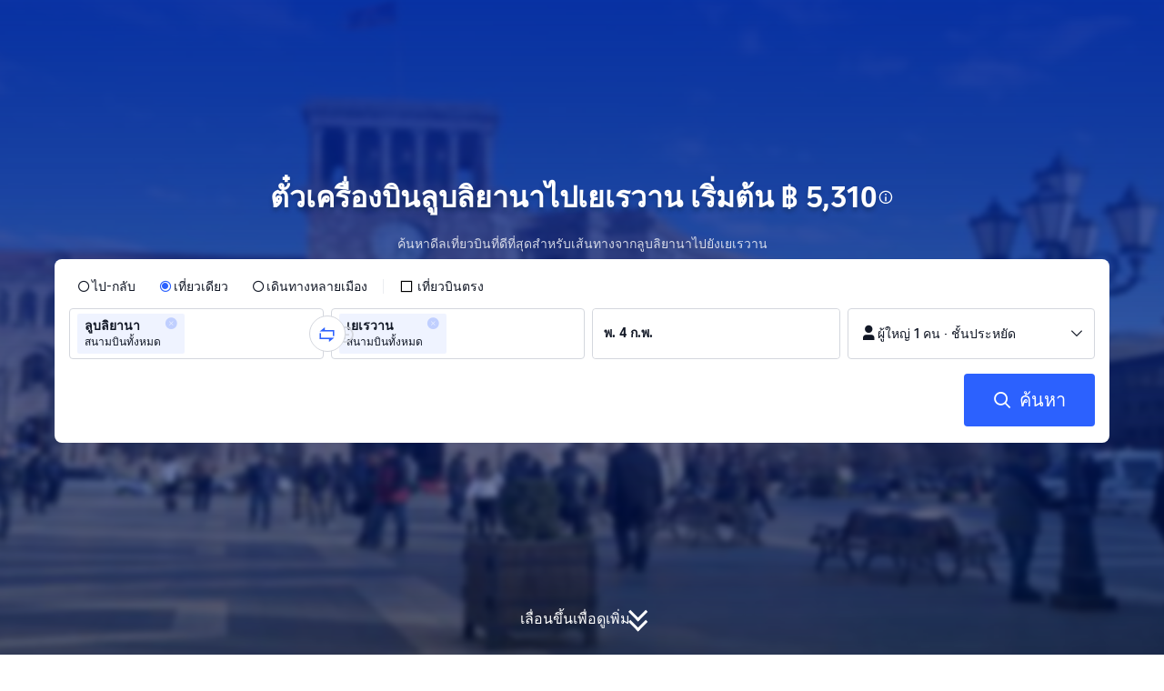

--- FILE ---
content_type: text/html; charset=utf-8
request_url: https://th.trip.com/flights/ljubljana-to-yerevan/airfares-lju-evn/
body_size: 31564
content:
<!DOCTYPE html><html lang="th-TH" data-idc="SGP-ALI" dir="ltr"><head><meta charset="utf-8"><meta content="width=device-width,initial-scale=1,maximum-scale=5,user-scalable=yes" name="viewport"><link rel="stylesheet" href="https://ak-s-cw.tripcdn.com/modules/ibu/online-assets/font.ddfdb9c8916dd1ec37cbf52f9391aca5.css"><script>let scriptArrs=[],handleI18nStatus=()=>{var i,n,_;window.i18nReady=!0, false||(i=!!window.i18n_100009239+` ${!!window.i18n_6002} ${!!window.i18n_330153} ${!!window.i18n_330151} ${!!window.i18n_33000010} ${!!window.i18n_3302512} ${!!window.i18n_3302510} ${!!window.i18n_330143} ${!!window.i18n_6001} ${!!window.i18n_33000006} `,n={modules:{i18n_100009239:!!window.i18n_100009239,i18n_6002:!!window.i18n_6002,i18n_330153:!!window.i18n_330153,i18n_330151:!!window.i18n_330151,i18n_33000010:!!window.i18n_33000010,i18n_3302512:!!window.i18n_3302512,i18n_3302510:!!window.i18n_3302510,i18n_330143:!!window.i18n_330143,i18n_3302512_1:!!window.__SHARK_ARES_SDK_INTERNAL_RESOURCE__.i18n_3302512,i18n_3302510_1:!!window.__SHARK_ARES_SDK_INTERNAL_RESOURCE__.i18n_3302510,i18n_330143_1:!!window.__SHARK_ARES_SDK_INTERNAL_RESOURCE__.i18n_330143,i18n_6001:!!window.i18n_6001,i18n_33000006:!!window.i18n_33000006}},window.UBT_API.push({type:"send",data:{type:"dev_trace",key:"seo_a2b_lowprice_track",data:{diagnostic:n,searchformHasCb:i,link:"https://ak-s-cw.tripcdn.com/ares/api/cc?f=locale%2Fv3%2F100009239%2Fth-TH.js%2C%2Flocale%2Fv3%2F6002%2Fth-TH.js%2C%2Flocale%2Fv3%2F330153%2Fth-TH.js%2C%2Flocale%2Fv3%2F330151%2Fth-TH.js%2C%2Flocale%2Fv3%2F33000010%2Fth-TH.js%2C%2Flocale%2Fv3%2F3302512%2Fth-TH.js%2C%2Flocale%2Fv3%2F3302510%2Fth-TH.js%2C%2Flocale%2Fv3%2F330143%2Fth-TH-301.js%2C%2Flocale%2Fv3%2F6001%2Fth-TH.js%2C%2Flocale%2Fv3%2F33000006%2Fth-TH.js&#38;etagc=afc25518ef981b8386b55ad664edd258"}}}));for(_ of scriptArrs)_()},functionHandleCb=i=>{window.i18nReady?i():scriptArrs.push(i)}</script><script onload="handleI18nStatus()" src="https://ak-s-cw.tripcdn.com/ares/api/cc?f=locale%2Fv3%2F100009239%2Fth-TH.js%2C%2Flocale%2Fv3%2F6002%2Fth-TH.js%2C%2Flocale%2Fv3%2F330153%2Fth-TH.js%2C%2Flocale%2Fv3%2F330151%2Fth-TH.js%2C%2Flocale%2Fv3%2F33000010%2Fth-TH.js%2C%2Flocale%2Fv3%2F3302512%2Fth-TH.js%2C%2Flocale%2Fv3%2F3302510%2Fth-TH.js%2C%2Flocale%2Fv3%2F330143%2Fth-TH-301.js%2C%2Flocale%2Fv3%2F6001%2Fth-TH.js%2C%2Flocale%2Fv3%2F33000006%2Fth-TH.js&#38;etagc=afc25518ef981b8386b55ad664edd258" async></script>  
<title>จองตั๋วเครื่องบินลูบลิยานาไปเยเรวาน ราคาถูก เริ่มต้น ฿ 5,310 | Trip.com</title>
<meta property="og:title" content="จองตั๋วเครื่องบินลูบลิยานาไปเยเรวาน ราคาถูก เริ่มต้น ฿ 5,310 | Trip.com" />


<meta name="description" content="จองตั๋วเครื่องบินลูบลิยานา-เยเรวาน ราคาถูก เริ่มต้นเพียง ฿ 5,310 เลือกเที่ยวเดียวหรือไป–กลับ เช็คราคาตั๋วโปรจากทุกสายการบินใน Trip.com ได้ทันที!" />
<meta property="og:description" content="จองตั๋วเครื่องบินลูบลิยานา-เยเรวาน ราคาถูก เริ่มต้นเพียง ฿ 5,310 เลือกเที่ยวเดียวหรือไป–กลับ เช็คราคาตั๋วโปรจากทุกสายการบินใน Trip.com ได้ทันที!" />


<meta name="keywords" content="ตั๋วเครื่องบินลูบลิยานา เยเรวาน, ลูบลิยานา เยเรวาน, ลูบลิยานา ไป เยเรวาน, จองตั๋วเครื่องบินราคาถูก, ค้นหาตั๋วเครื่องบิน, หาตั๋วเครื่องบินราคาถูก, Trip.com" />


<meta property="og:url" content="https://th.trip.com/flights/ljubljana-to-yerevan/airfares-lju-evn/" />
<link rel="canonical" href="https://th.trip.com/flights/ljubljana-to-yerevan/airfares-lju-evn/" />


<meta property="og:image" content="https://ak-d.tripcdn.com/images/0wj5g120009ejuie7251F.webp" />
<link rel="SHORTCUT ICON" href="https://www.trip.com/trip.ico" type="image/x-icon" />
<link rel="ICON" href="https://www.trip.com/trip.ico" />



<link rel="alternate" href="https://www.trip.com/flights/ljubljana-to-yerevan/airfares-lju-evn/" hrefLang="x-default" />

<link rel="alternate" href="https://ru.trip.com/flights/ljubljana-to-yerevan/airfares-lju-evn/" hrefLang="ru" />

  
  
<script type="application/ld+json">
  {"@context":"https://schema.org","@type":"Product","datePublished":"2026-02-02T00:00:00+08:00","dateModified":"2026-02-02T00:00:00+08:00","name":"ตั๋วเครื่องบินลูบลิยานาไปเยเรวาน","offers":[{"@type":"AggregateOffer","@id":"https://th.trip.com/flights/ljubljana-to-yerevan/airfares-lju-evn/#one-way","itemOffered":{"@type":"Flight","name":"เที่ยวบินเที่ยวเดียว ลูบลิยานา - เยเรวาน"},"lowPrice":5310,"priceCurrency":"THB","highPrice":6660,"offerCount":10,"offers":[{"@type":"Offer","price":"5310","priceCurrency":"THB","availability":"https://schema.org/InStock","itemOffered":{"@type":"Flight","flightNumber":"PC461","isNonstop":false,"validFrom":"2026-02-03","estimatedFlightDuration":"PT7H15M","departureAirport":{"@type":"Airport","name":"สนามบินลุบจานา","iataCode":"LJU"},"arrivalAirport":{"@type":"Airport","name":"สนามบินสนามบินนานาชาติซวาร์ตนอตส์","iataCode":"EVN"},"airline":{"@type":"Airline","name":"เพกาซัส แอร์ไลน์","iataCode":"PC"}}},{"@type":"Offer","price":"6660","priceCurrency":"THB","availability":"https://schema.org/InStock","itemOffered":{"@type":"Flight","flightNumber":"PC461","isNonstop":false,"validFrom":"2026-02-03","estimatedFlightDuration":"PT12H40M","departureAirport":{"@type":"Airport","name":"สนามบินลุบจานา","iataCode":"LJU"},"arrivalAirport":{"@type":"Airport","name":"สนามบินสนามบินนานาชาติซวาร์ตนอตส์","iataCode":"EVN"},"airline":{"@type":"Airline","name":"เพกาซัส แอร์ไลน์","iataCode":"PC"}}}]},{"@type":"AggregateOffer","@id":"https://th.trip.com/flights/ljubljana-to-yerevan/airfares-lju-evn/#round-trip","itemOffered":{"@type":"Flight","name":"เที่ยวบินไป-กลับ ลูบลิยานา - เยเรวาน","flightNumber":"Multiple","departureAirport":[{"@type":"Airport","name":"สนามบินลุบจานา","iataCode":"LJU"}],"arrivalAirport":[{"@type":"Airport","name":"สนามบินสนามบินนานาชาติซวาร์ตนอตส์","iataCode":"EVN"}]},"lowPrice":9780,"priceCurrency":"THB","highPrice":10800,"offerCount":10}]}
</script>
  
<script type="application/ld+json">
  {"@context":"https://schema.org","@type":"Organization","name":"Trip.com","url":"https://th.trip.com"}
</script>
  
  <script defer="defer" src="https://static.tripcdn.com/packages/ibu/gtm-loader/~1.0.0/gtm-loader.js"></script><script>window.GTMLoadList||(window.GTMLoadList=[]),window.GTMLoadList.push([{id:"GTM-T2SD",disable:!0},{id:"GTM-W5446B",disable:!0}]),window.dataLayer||(window.dataLayer=[]),window.dataLayer.push({"page_id":"10320673210","page_category":"SEO flights from dcity to acity","prd_type":"common","event":"page_view","loginStatus":"guest","gtm.uniqueEventId":7,"locale":"th-TH","language":"th","region":"TH","currentcyCode":"THB","allianceID":"","allianceSid":""})</script><script>window.$_bf={loaded:!0},window.UBT_API=window.UBT_API||[],window.UBT_ITAG=!0,window._flight_ubt_init=1</script><script>var sendMetric=function(e){console.debug("track metric:",e);var t,a,o=e&&e.name;o&&(t=e&&e.attribution||{},a="","LCP"===o?a=t.element:"INP"===o?a=t.interactionTarget:"CLS"===o&&(a=t.largestShiftTarget),window.UBT_API)&&window.UBT_API.push&&(window.UBT_API.push({type:"send",data:{type:"dev_trace",key:"seo_flight_vitals_track",data:{value:{name:e?e.name:void 0,navigationType:e?e.navigationType:void 0,rating:e?e.rating:void 0,element:a},isH5:"false"}}}),window.UBT_API.push({type:"send",data:{type:"metric",key:"o_nfes_perf_"+o,data:{value:e,tag:{isNew:!0}}}}))};function _assign(e){if(null==e)throw new TypeError("Cannot convert undefined or null to object");for(var t=Object(e),a=1;a<arguments.length;a++){var o=arguments[a];if(null!=o)for(var n in o)Object.prototype.hasOwnProperty.call(o,n)&&(t[n]=o[n])}return t}var trackLogString=function(e,t){var a="";try{a="object"==typeof t?JSON.stringify(t):t}catch(e){console.error("track string log error:",e)}console.debug("new trace:",e,a),window.UBT_API.push({type:"send",data:{type:"trace",key:e,data:a}})},trackLog=function(t,a){try{a="string"==typeof a?JSON.parse(a):a}catch(e){console.error("adv track log error:",e)}var e=_assign({},{currency:"THB",locale:"th-TH",site:"TH",category:"airfares_a2b",isH5:"false"},a);if(console.debug("trace:",t,JSON.stringify(e)),void 0===window.UBT_API&&(window.UBT_API=[],window.UBT_ITAG=!0),a&&a.moduleName&&147106===t){let e=147106===t?"click":"unknown";window.updateLastAccessedModule?window.updateLastAccessedModule(a.moduleName,e):window.UBT_API.push({type:"send",data:{type:"dev_trace",key:"seo_ubt_back_info",data:{type:"error"}}})}window.UBT_API.push({type:"send",data:{type:"trace",key:t,data:e}})};window.trackLog=trackLog</script>  <link rel="preload" as="image" href="https://dimg04.tripcdn.com/images/1o12n12000p1tfkii8503.webp" fetchpriority="high">   <link rel="preload" href="https://file.tripcdn.com/files/6/ibu_mkt/1o13e12000hg0zyly8324.css" as="style" onload='this.onload=null,this.rel="stylesheet"'><noscript><link rel="stylesheet" href="https://file.tripcdn.com/files/6/ibu_mkt/1o13e12000hg0zyly8324.css"></noscript>  <link rel="preload" href="https://file.tripcdn.com/files/6/ibu_mkt/1o10112000hg4umb7DD7C.css" as="style" onload='this.onload=null,this.rel="stylesheet"'><noscript><link rel="stylesheet" href="https://file.tripcdn.com/files/6/ibu_mkt/1o10112000hg4umb7DD7C.css"></noscript>  <link rel="preload" href="https://file.tripcdn.com/files/6/ibu_mkt/1o15v12000hg4wurjF300.css" as="style" onload='this.onload=null,this.rel="stylesheet"'><noscript><link rel="stylesheet" href="https://file.tripcdn.com/files/6/ibu_mkt/1o15v12000hg4wurjF300.css"></noscript>   <link rel="preload" href="https://file.tripcdn.com/files/6/ibu_mkt/1o13812000pdk2qebB81D.css" as="style" onload='this.onload=null,this.rel="stylesheet"'><noscript><link rel="stylesheet" href="https://file.tripcdn.com/files/6/ibu_mkt/1o13812000pdk2qebB81D.css"></noscript>  <script defer="defer" src="https://file.tripcdn.com/files/7/ibu_editor/performance-production.min.js" onload='window["@ctrip/ai-performance-name"].init()'></script></head><body>  <input type="hidden" id="page_id" value="10320673210"> <input type="hidden" id="bf_ubt_markting_off" value="true">  <div id="main">   <div module-name="cookieBanner"><script>window.__CORE_SDK__={AppID: 100042421 }</script><script async="" crossorigin="anonymous" src="https://static.tripcdn.com/packages/ares/nfes-libs/*/core.js?v=20251218" type="text/javascript"></script><script src="https://file.tripcdn.com/files/6/ibu_mkt/1o13d12000qlolv3y9A01.js" defer="defer" onload='window["cookie-banner"].renderWebCore({AppID: 100042421 })'></script></div>    <div module-name="header"><style>.mc-hd.mc-hd_theme_transparent{position:absolute;left:0;right:0}.header-container{position:relative;top:0;z-index:99;width:100%!important}.mc-hd.mc-hd_theme_transparent{color:#fff;background-color:transparent}.mc-hd{position:relative;line-height:1.5;padding:0 32px}.mc-hd .mc-hd__inner{position:relative;max-width:1920px}.mc-hd__flex-con{width:100%;height:66px;position:relative}.clear-float{content:"";clear:both}.mc-hd__logo-con{padding:16px 32px 16px 0;float:left}.mc-hd__logo-layout-0 .mc-hd__logo{display:inline-block;width:124px;height:30px;text-indent:-9999px;background-size:contain;margin:2px 0;vertical-align:top}.mc-hd a,.mc-hd a:hover{text-decoration:none}.mc-hd .mc-hd__nav-con .mc-hd__nav{display:flex;white-space:nowrap}.mc-hd .mc-hd__nav-item .mc-hd__nav-lnk{position:relative;font-size:16px;padding:0;line-height:18px;height:18px;display:inline-block;margin-bottom:16px}.mc-hd .mc-hd__nav .mc-hd__nav-item{display:inline-block;float:none;position:relative;padding:0 32px 0 0}</style><link rel="preload" href="https://file.tripcdn.com/files/6/ibu_mkt/1o14d12000lh87fw4003B.css" as="style" onload='this.onload=null,this.rel="stylesheet"'><noscript><link rel="stylesheet" href="https://file.tripcdn.com/files/6/ibu_mkt/1o14d12000lh87fw4003B.css"></noscript><script src="https://file.tripcdn.com/files/6/ibu_mkt/1o11f12000lh887p17FD6.js" defer="defer" onload="window.header.renderHeader(
      {
        showCurrencySelector: true,
        showLanguageSelector: true,
        channel: 'flights',
        theme: 'transparent',
        simple: false,
        pageId: '10320673210',
        accountType: 1,
        locale: 'th-TH',
        site: 'TH',
        onAccountUpdate: ()=>{sessionStorage.setItem('promo_user_logged_in', 'true');location.reload(true);},  },
      document.querySelector('.header-container')
    );"></script><div class="header-container" test-module="header"><div class="mc-hd mc-hd__en-xx mc-hd_theme_transparent mc-hd-single_row"><div class="mc-hd__inner"><div class="mc-hd__flex-con clear-float"><div class="mc-hd__logo-con mc-hd__logo-con-en-XX mc-hd__logo-layout-0"><a class="mc-hd__logo mc-hd__logo-en-xx"></a></div></div></div></div></div><script id="template"></script></div>    <div module-name="searchform"><style>body{background:#fff!important}body,html{height:100%}body{-webkit-text-size-adjust:none}body,dd,dl,form,p{margin:0;padding:0}li,ol,ul{margin:0;list-style:none}button,legend,li,ol,textarea,ul{padding:0}button{cursor:pointer;margin:0;border:none;outline:0;background:0 0}button,img{vertical-align:middle}img{border:0}em,i{font-style:normal;padding:0;margin:0}input{background:0 0;outline:0;border:0}a{text-decoration:none}.title-search-form .page-title-wrap{margin:0 auto 16px;color:#fff;letter-spacing:0;text-align:center}.candidate-url-page-title-wrap-color h1{font-size:40px}.full-screen-v2 .circle-btn{opacity:1;position:absolute;display:flex;align-items:center;flex-direction:row;bottom:0;left:50%;transform:translate3d(-50%,0,0);gap:14px;padding-bottom:24px}.full-screen-v2 .circle-btn .circle{background-size:contain;display:flex;justify-content:center;align-items:center;flex-direction:column}.full-screen-v2 .circle-btn .arrow-down{position:relative;width:12px;height:12px;transform:rotate(45deg);transform-origin:75% 50%;border-right:3px solid #121826;border-bottom:3px solid #121826;display:inline-block}.full-screen-v2 .circle-btn .arrow-down:first-child{position:relative;top:2px}.full-screen-v2 .circle-btn .arrow-down:last-child{position:relative;bottom:2px}.full-screen-v2 .circle-btn .circle-text{color:#121826;font-size:16px;line-height:22px;font-weight:400;position:relative}.full-screen-v2 .circle-btn.white-btn .circle-text{color:#fff}.full-screen-v2 .circle-btn.white-btn .arrow-down{border-right-color:#fff;border-bottom-color:#fff}.full-screen-v2 .bg-radius-wrap{position:absolute;overflow:hidden;width:100%;height:280px}.airlines-title{display:flex;align-items:center;justify-content:center;gap:8px}.airlines-title img{height:32px;width:32px;border-radius:50%;background:#fff}@media screen and (max-width:768px){.full-screen-v2 .bg-radius-wrap{height:140px}}.full-screen-v2 .bg-radius-wrap .bg-radius{position:absolute;transform:translateX(-50%);left:50%;bottom:0;width:400vw;height:400vw;overflow:hidden}.full-screen-v2 .bg-radius-wrap .bg-radius .bg-small-img{position:absolute;transform:translateX(-50%);left:50%;bottom:0;width:100vw;height:280px}@media screen and (max-width:768px){.full-screen-v2 .bg-radius-wrap .bg-radius .bg-small-img{height:140px}}.full-screen-v2 .title-search-form{position:relative;z-index:1}.full-screen-v2 .title-search-form .page-title-wrap-color h1{font-size:32px}.full-screen-v2 .title-search-form .page-title-wrap{display:flex;justify-content:center;align-items:center;margin-bottom:8px;column-gap:4px}.full-screen-v2 .title-search-form .page-title-description{margin-bottom:8px;text-align:center;color:#fff;font-size:14px;letter-spacing:0;line-height:18px;opacity:.8}.full-screen-v2 .title-search-form #searchBox{padding-top:8px}.full-screen-v2.banner-down-height{height:100vh}.full-screen-v2.banner-down-height.extend-height{min-height:100vh;height:100%}.full-screen-v2.candidate-url-banner-down-height{height:70vh}.full-screen-v2.banner-down .bg-radius-wrap{height:100%}.full-screen-v2.banner-down .bg-radius-wrap .bg-radius{border-radius:0;height:100%;width:100%}.full-screen-v2.banner-down .bg-radius-wrap .bg-radius .bg-small-img{height:100%}.full-screen-v2.banner-down .bg-radius-wrap .bg-radius .bg-img-filter{position:absolute;width:100%;height:100%;background:linear-gradient(-180deg,#2346ff 6.52%,#99cfff 100%)}.full-screen-v2.banner-down .title-search-form{left:0;right:0;padding-bottom:50px;top:50%;transform:translateY(-50%);z-index:9}.full-screen-v2.banner-down.extend-height .title-search-form{top:auto;transform:none;padding-top:50px}.bg-banner-wrapper{position:relative}.bg-banner-wrapper .bg-big-img,.bg-banner-wrapper .bg-small-img{background-size:cover;background-position:50%;width:100%;height:100%;background-repeat:no-repeat}.bg-banner-wrapper .bg-small-img .bg-bottom-filter{position:absolute;width:100%;height:200px;bottom:0;background:linear-gradient(-180deg,rgba(255,255,255,0) 0,#fff 100%)}.bg-banner-wrapper .bg-small-img.has-district-img .bg-bottom-filter{opacity:0}.bg-banner-wrapper .bg-small-img .bg-fullscreen-filter{position:absolute;width:100%;bottom:0;height:100%;background:linear-gradient(-180deg,rgba(0,40,160,.9) 0,rgba(0,19,74,.4) 100%)}.bg-banner-wrapper .bg-small-img .bg-big-img{background-size:100%;background-position:center bottom;position:relative;width:100%;height:100%;background-repeat:no-repeat}.bg-banner-wrapper .bg-small-img.has-district-img .bg-big-img{filter:blur(3px);transform:scale(1.05)}.page-title-wrap{margin:0 auto 16px;letter-spacing:0;text-align:center}.page-title-wrap-color h2,.page-title-wrap-color h3,.page-title-wrap-color h4,.page-title-wrap-color h5,.page-title-wrape-color h1{font-size:40px;line-height:68px}@media screen and (max-width:768px){.page-title-wrap-color h1,.page-title-wrap-color h2,.page-title-wrap-color h3,.page-title-wrap-color h4,.page-title-wrap-color h5{font-size:24px;line-height:30px}}@media (max-width:320px){.page-title-wrap-color h1,.page-title-wrap-color h2,.page-title-wrap-color h3,.page-title-wrap-color h4,.page-title-wrap-color h5{font-size:18px}}.page-title-wrap-color h1 span,.page-title-wrap-color h2 span,.page-title-wrap-color h3 span,.page-title-wrap-color h4 span,.page-title-wrap-color h5 span{display:block}.page-title-wrap.no-bg{color:#0f294d}.page-title-wrap:not(.no-bg){text-shadow:0 4px 4px rgba(15,41,77,.4)}.nh_sf-container{padding:10px 16px 16px;border-radius:8px;background-color:#fff}.nh_sf-container .breath{animation:breath .8s infinite alternate}@keyframes breath{0%{opacity:1}to{opacity:.3}}.nh_sf-container .top-pl-wrap{display:flex;justify-content:space-between;align-items:center;height:32px;margin:6px 0 8px}.nh_sf-container .top-pl-wrap .left-pl{width:360px;height:18px;border-radius:2px;background:#f0f2f5}.nh_sf-container .top-pl-wrap .right-pl{width:115px;height:18px;border-radius:2px;background:#f0f2f5}.nh_sf-container .bottom-pl-wrap{display:flex;align-items:center;height:56px}.nh_sf-container .bottom-pl-wrap .box-wrap{display:flex;flex:1 1 auto}.nh_sf-container .bottom-pl-wrap .box-wrap .city-wrap{position:relative;display:flex;flex:1 1 50%;justify-content:space-between;align-items:center;height:56px}.nh_sf-container .bottom-pl-wrap .box-wrap .city-wrap .city-item-wrap{display:flex;flex:1 1;align-items:center;box-sizing:border-box;height:56px;padding-left:16px;border:1px solid #dadfe6;border-radius:4px}.nh_sf-container .bottom-pl-wrap .box-wrap .city-wrap .city-item-wrap:first-of-type{margin-right:4px}.nh_sf-container .bottom-pl-wrap .box-wrap .city-wrap .city-item-wrap:last-of-type{margin-left:4px}.nh_sf-container .bottom-pl-wrap .box-wrap .city-wrap .city-item-wrap .city-pl{width:88px;height:18px;border-radius:2px;background:#f0f2f5}.nh_sf-container .bottom-pl-wrap .box-wrap .city-wrap .switch-wrap{position:absolute;top:42%;left:calc(50% - 2px);min-width:28px;border:4px solid #fff;border-radius:50%;margin-left:2px;background:#fff;transform:translate(-50%,-50%);z-index:2}.nh_sf-container .bottom-pl-wrap .box-wrap .city-wrap .switch-wrap .switch-pl{width:28px;height:28px;border-radius:50%;background-color:#f0f2f5}.nh_sf-container .bottom-pl-wrap .box-wrap .date-wrap{display:flex;flex:1 1 25%;align-items:center;box-sizing:border-box;border:1px solid #dadfe6;border-radius:4px;margin-left:8px;background:#fff}.nh_sf-container .bottom-pl-wrap .box-wrap .date-wrap .date-item-wrap{position:relative;display:flex;flex:1 1;align-items:center;box-sizing:border-box;padding-left:16px}.nh_sf-container .bottom-pl-wrap .box-wrap .date-wrap .date-item-wrap:last-of-type{margin-left:24px}.nh_sf-container .bottom-pl-wrap .box-wrap .date-wrap .date-item-wrap .date-pl{width:88px;height:18px;border-radius:2px 2px 2px 2px;background:#f0f2f5}.nh_sf-container .bottom-pl-wrap .box-wrap .date-wrap .date-item-wrap .line-pl{position:absolute;top:50%;left:-12px;width:24px;height:1px;background:#8592a6;transform:translateX(-50%)}.nh_sf-container .bottom-pl-wrap .box-wrap .psg-wrap{display:flex;flex:1 1 25%;align-items:center;box-sizing:border-box;border:1px solid #dadfe6;border-radius:4px;margin-left:8px;background:#fff}.nh_sf-container .bottom-pl-wrap .box-wrap .psg-wrap .psg-item-wrap{position:relative;display:flex;flex:1 1;align-items:center;box-sizing:border-box;padding-left:16px}.nh_sf-container .bottom-pl-wrap .box-wrap .psg-wrap .psg-item-wrap .psg-pl{width:148px;height:18px;border-radius:2px 2px 2px 2px;background:#f0f2f5}.nh_sf-container .btn-wrap{display:flex;justify-content:flex-end;align-items:center;width:100%;height:58px;margin-top:16px;background-color:#fff}.nh_sf-container .btn-wrap .btn-1{display:flex;justify-content:center;align-items:center;width:154px;height:58px;border-radius:4px;margin-left:8px;background-color:#3264ff}.nh_sf-container .btn-wrap .btn-1 .text{width:70px;height:20px;border-radius:3px;background-color:hsla(0,0%,100%,.3)}@media screen and (min-width:1024.1px){.l-1160{max-width:1224px;margin-left:auto;margin-right:auto;padding-left:32px;padding-right:32px;box-sizing:border-box}}@media screen and (min-width:768px) and (max-width:1024px){.l-1160{margin-left:0;margin-right:0;padding-left:24px;padding-right:24px}}@media screen and (max-width:767.9px){.l-1160{margin-left:0;margin-right:0;padding-left:12px;padding-right:12px}}.info-icon{display:inline-flex;position:relative;cursor:pointer;align-items:center;vertical-align:middle}.info-icon-box{display:flex}.page-title-wrap-color .dynamic-content-inline{display:inline-flex;vertical-align:middle}.info-icon-svg-searchbox{fill:#fff}.tooltip-content{display:none;position:absolute;z-index:10;width:300px;background-color:#1e2a39;color:#fff;text-align:left;border-radius:6px;padding:15px;font-size:14px;line-height:1.5;top:100%;left:50%;transform:translateX(-50%);margin-top:10px;box-shadow:0 5px 15px rgba(0,0,0,.3)}.tooltip-content::after{content:"";position:absolute;bottom:100%;left:50%;margin-left:-8px;border-width:8px;border-style:solid;border-color:transparent transparent #1e2a39 transparent}.info-icon:hover .tooltip-content{display:block}.module-input-shadow.f-16.f-bold{visibility:hidden;position:absolute;width:auto;height:auto;white-space:nowrap;font-weight:700;font-size:16px!important}.color-white{color:#fff}</style><link rel="preload" href="https://file.tripcdn.com/files/7/ibu_mkt/common_4ac9cb69.css" as="style" onload='this.onload=null,this.rel="stylesheet"'><script src="https://file.tripcdn.com/files/7/ibu_mkt/common_4ac9cb.js" defer="defer" crossorigin="anonymous"></script><script src="https://file.tripcdn.com/files/7/ibu_mkt/vendor_1cd9a1.js" defer="defer" crossorigin="anonymous"></script><script src="https://file.tripcdn.com/files/6/ibu_mkt/1o12g12000pirk16fAD05.js" defer="defer" crossorigin="anonymous" onload="functionHandleCb?functionHandleCb(searchFormReadyCb):searchFormReadyCb()"></script>  <script>function searchFormReadyCb(){var r=!!window.i18n_330143+`, ${window.i18nReady}, `+!!window.__SHARK_ARES_SDK_INTERNAL_RESOURCE__.i18n_330143;window.UBT_API.push({type:"send",data:{type:"dev_trace",key:"seo_a2b_lowprice_track",data:{searchformHasCb:r}}}),window["searchform-lazy"].renderSearchform({i18n:window.i18n_330143,locale:"th-TH",isSticky:!0,...{"from":"seo","searchInfo":{"flightType":"OW","isIgnoreODCheck":true,"passengers":{"AdultCount":1,"ChildCount":0,"BabyCount":0},"segmentList":[{"departureDate":{"defaultDate":["2026-02-04","2026-02-04"]},"returnDate":{"defaultDate":["2026-02-07","2026-02-07"]},"departureCity":[{"cityName":"ลูบลิยานา","eName":"ljubljana","cityCode":"LJU","isDomestic":0,"airportCode":"","airportName":"","timeZone":1}],"arrivalCity":[{"cityName":"เยเรวาน","eName":"yerevan","cityCode":"EVN","isDomestic":0,"airportCode":"","airportName":""}]}]},"locale":"th-TH","extraUrl":"&sort=recommended"}},document.querySelector(".searchform-container"))}</script>  <div class="flightseo-searchform-isfull" test-module="cta"><div class="bg-banner-wrapper full-screen-v2 banner-down banner-down-height"><div class="bg-radius-wrap"><div class="bg-radius"><div class="bg-img-filter ppc-cabin-bg-img-filter"></div><div class="bg-small-img has-district-img">  <img alt="ตั๋วเครื่องบินลูบลิยานาไปเยเรวาน" class="bg-big-img" src="https://ak-d.tripcdn.com/images/0101e12000bf6fvu8BB9F.jpg?proc=resize/m_w,w_1200,h_600,0991"><div class="bg-fullscreen-filter"></div>  <div class="bg-bottom-filter"></div></div></div></div><div class="title-search-form l-1160 m-b-8"><div class="page-title-wrap page-title-wrap-color"> <h1>ตั๋วเครื่องบินลูบลิยานาไปเยเรวาน เริ่มต้น ฿ 5,310</h1>  <span class="dynamic-content-inline"><div role="button" class="info-icon" onmouseenter='trackLog(147068,{moduleName:"cta",itemName:"tooltip"})'><div class="info-icon-box"><span class="tooltip-content" test-item="hover-tooltip">ส่วนลดเที่ยวเดียว<br>เที่ยวบินเที่ยวเดียวไป ต่อเครื่อง กับ เพกาซัส แอร์ไลน์ เริ่มต้น฿ 5,310 ออกเดินทางในวันที่พฤ. 19 ก.พ.<br><br>ส่วนลดเที่ยวบินไปกลับ<br>จองเที่ยวบินไปกลับต่อเครื่องโดยเพกาซัส แอร์ไลน์ วันเดินทางคือ พฤ. 19 ก.พ. วันเดินทางกลับคือ พฤ. 26 ก.พ. ราคาเริ่มต้น฿ 9,780 รีบจองได้เลย!<br><br>แนะนำตั๋วเครื่องบินราคาถูกจากลูบลิยานาไปเยเรวาน <br>ราคาถูกที่สุดเพียง฿ 5,310 วันที่ออกเดินทาง พฤ. 19 ก.พ.โดยเพกาซัส แอร์ไลน์<br>ราคาถูกที่สุดเพียง฿ 5,390 วันที่ออกเดินทาง พฤ. 12 มี.ค.โดยเพกาซัส แอร์ไลน์<br>ราคาถูกที่สุดเพียง฿ 6,620 วันที่ออกเดินทาง พฤ. 2 เม.ย.โดยTransavia France</span><svg viewBox="0 0 200 200" width="18" height="18" xmlns="http://www.w3.org/2000/svg" class="info-icon-svg-searchbox" role="presentation"><path fill-rule="evenodd" clip-rule="evenodd" d="M100 19c-44.187 0-80 35.813-80 80s35.813 80 80 80s80-35.813 80-80s-35.813-80-80-80zm0 145.455c-36.092 0-65.454-29.363-65.454-65.455S63.908 33.545 100 33.545S165.454 62.909 165.454 99S136.092 164.455 100 164.455zm-8.98-72.284h17.96v55.419H91.02V92.171zm0-35.265h17.96v17.96H91.02v-17.96z"></path></svg></div></div></span>  </div>  <p class="page-title-description"> ค้นหาดีลเที่ยวบินที่ดีที่สุดสำหรับเส้นทางจากลูบลิยานาไปยังเยเรวาน </p>  <div class="searchform-container"><div style="height:200px"><div class="nh_sf-container"><div class="top-pl-wrap"><div class="left-pl breath"></div><div class="right-pl breath"></div></div><div class="bottom-pl-wrap"><div class="box-wrap"><div class="city-wrap"><div class="city-item-wrap"><div class="city-pl breath"></div></div><div class="switch-wrap"><div class="switch-pl breath"></div></div><div class="city-item-wrap"><div class="city-pl breath"></div></div></div><div class="date-wrap"><div class="date-item-wrap"><div class="date-pl breath"></div></div><div class="date-item-wrap"><div class="line-pl breath"></div><div class="date-pl breath"></div></div></div><div class="psg-wrap"><div class="psg-item-wrap"><div class="psg-pl breath"></div></div></div></div></div><div class="btn-wrap"><div class="btn-1"><div class="text breath"></div></div></div></div></div></div>   <div class="searchform-online-banner-container"></div></div>  <div test-item="arrow-btn" class="circle-btn white-btn"><div class="circle-text">เลื่อนขึ้นเพื่อดูเพิ่ม</div><div class="circle"><div class="arrow-down"></div><div class="arrow-down"></div></div></div>  </div></div><script id="template">try{(()=>{let n=document.querySelector(".title-search-form"),l=document.querySelector("div.bg-big-img"),s=document.querySelector(".circle-btn"),r=document.querySelector(".bg-banner-wrapper.full-screen-v2"),a=(document.querySelector(".bg-radius"),document.querySelector(".bg-bottom-filter"));if(l,n&&r){let i=0,o=(t(),window.addEventListener("resize",t),0),e=new ResizeObserver(e=>{for(var t of e){t=t.contentRect.height;if(0===o)return void(o=t);t!==o&&(r=o-t,i+=r/2,o=t,c())}var r});function t(){var e=r.getBoundingClientRect(),t=n.getBoundingClientRect();i=e.bottom-t.bottom}function c(){var e=window.pageYOffset||document.documentElement.scrollTop,t=1-e/window.innerHeight,t=Math.max(t,0),t=(l&&(l.style.opacity=t),i),t=Math.max(1-e/t,0),t=(s.style.opacity=t,i),t=Math.min(e/t,1),t=(a.style.opacity=t,i),r=(Math.min(e,t),document.querySelector(".m-flight-poi-wrapper"));let o="";r&&!(o=r.getAttribute("poi-init"))&&(o=n.style.position,r.setAttribute("poi-init",o)),window.searchformIsFixed||(t<e?"relative"!==n.style.position&&(n.style.position="relative",n.style.transform=`translate3d(0, calc(-50% + ${t}px), 0)`,r)&&o&&(r.style.position="absolute","fixed"!==o?r.style.transform="translateY(0px)":r.style.transform=`translateY(${t}px)`):e<t&&("fixed"!==n.style.position&&(n.style.position="fixed",n.style.transform="translate3d(0, -50%, 0)"),r)&&o&&((r.style.position="fixed")!==o?r.style.transform=`translateY(-${t}px)`:r.style.transform="translateY(0px)"))} true||(window.addEventListener("scroll",((e,t)=>{let r=null;return function(){clearTimeout(r),r=setTimeout(e,t)}})(c,10)),window.addEventListener("load",()=>{c(),e.observe(n)}))}})()}catch(e){window.UBT_API.push({type:"send",data:{type:"dev_trace",key:"o_flight_js_error",data:{type:"error",moduleName:"searchform",error:e.message,stack:e.stack}}}),console.error("[Template Script Error]",{moduleName:"searchform",error:e.message,stack:e.stack})}</script></div>        <div module-name="crumb"><style>.c-crumb-wrap{position:relative;max-width:1160px;margin-left:auto;margin-right:auto;height:14px;margin-top:20px;margin-bottom:20px}.c-crumb-wrap .c-crumb{position:absolute;font-size:12px;display:flex;box-sizing:border-box;align-items:center}.c-crumb-wrap .c-crumb.is-rtl{flex-direction:row-reverse}@media screen and (max-width:768px){.c-crumb-wrap .c-crumb{padding-left:16px;padding-right:16px;overflow:auto}.c-crumb-wrap .c-crumb:after{content:"11";color:transparent;display:inline-block;width:16px;height:1px}}@media screen and (min-width:768px){.c-crumb-wrap .c-crumb{flex-wrap:wrap}}.c-crumb-wrap .c-crumb::-webkit-scrollbar{display:none}.c-crumb-wrap .c-crumb a{color:#2681ff}.c-crumb-wrap .c-crumb a:hover{text-decoration:underline}.c-crumb-wrap .c-crumb__splitter{margin:0 5px}.c-crumb-wrap .c-crumb__item{color:#234;display:inline-block;cursor:pointer;position:relative;flex-shrink:0}.c-crumb-wrap .c-crumb__item .no-link{cursor:auto}.c-crumb-wrap .c-crumb__extend-wrap{position:absolute;display:none;padding-top:6px;box-shadow:0 5px 8px 0 rgba(0,41,99,.2);background-color:#fff;overflow:auto;right:0}.c-crumb-wrap .c-crumb__extend-wrap a:hover{text-decoration:none}.c-crumb-wrap .c-crumb__item:hover .c-crumb__extend-wrap{display:block;z-index:1}.c-crumb-wrap .c-crumb__extend-wrap:hover{display:block}.c-crumb-wrap .c-crumb__extend{box-shadow:0 8px 20px 0 rgba(0,41,99,.2);background-color:#fff}.c-crumb-wrap .c-crumb__extend .c-crumb__extend-item{padding:10px;cursor:pointer;display:block;white-space:nowrap;color:#234}.c-crumb-wrap .c-crumb__extend-item:hover{display:block;background-color:#3264ff;color:#fff;text-decoration:none}.c-crumb-wrap .c-crumb__item .icon-arrow{width:16px;height:16px;display:inline-block;position:relative;vertical-align:middle;margin-left:5px}.c-crumb-wrap .c-crumb__item .icon-arrow:before{content:"";position:absolute;border-color:#234 transparent transparent;border-style:solid;border-width:4.8px 4.25px 0;transition:all .2s ease;top:5px}.c-crumb-wrap .c-crumb__item.has-link .icon-arrow:before{border-top-color:#2681ff}.c-crumb-wrap .c-crumb__item:hover .icon-arrow:before{transform-origin:center;transform:rotate(180deg)}@media screen and (max-width:768px){.reactcomp-crumb-hot{padding-left:0!important}}.reactcomp-crumb-hot .c-crumb{width:100%}@media screen and (max-width:768px){.reactcomp-crumb-hot .c-crumb{padding-left:12px;margin-bottom:-30px;padding-bottom:45px}}.c-crumb-wrap .c-crumb a{color:#3264ff}.page-title-crumb-wrap .c-crumb-wrap .c-crumb .c-crumb__extend-wrap a{color:#234}.page-title-crumb-wrap .c-crumb-wrap .c-crumb .c-crumb__extend-wrap a:hover{color:#fff}.page-title-crumb-wrap .c-crumb-wrap .c-crumb__extend-wrap{padding-top:0}</style><div class="l-1160 reactcomp-crumb-hot " style="display:block" test-module="crumb"><div class="c-crumb-wrap"><div class="c-crumb" itemscope="" test-card="crumb" itemtype="https://schema.org/BreadcrumbList">  <div class="c-crumb__item has-link" itemprop="itemListElement" itemscope="" itemtype="https://schema.org/ListItem" test-item="crumb_1">  <a href="https://th.trip.com/" itemprop="item"><span itemprop="name">Trip.com</span></a>  <meta itemprop="position" content="0">  </div>  <span class="c-crumb__splitter">&gt;</span>   <div class="c-crumb__item has-link" itemprop="itemListElement" itemscope="" itemtype="https://schema.org/ListItem" test-item="crumb_2">  <a href="https://th.trip.com/flights/" itemprop="item"><span itemprop="name">เที่ยวบิน</span></a>  <meta itemprop="position" content="1">  </div>  <span class="c-crumb__splitter">&gt;</span>   <div class="c-crumb__item has-link" itemprop="itemListElement" itemscope="" itemtype="https://schema.org/ListItem" test-item="crumb_3">  <a href="https://th.trip.com/flights/cheap-flights-to-armenia-175/" itemprop="item"><span itemprop="name">ตั๋วเครื่องบินไปอาร์เมเนีย</span></a>  <meta itemprop="position" content="2">  </div>  <span class="c-crumb__splitter">&gt;</span>   <div class="c-crumb__item has-link" itemprop="itemListElement" itemscope="" itemtype="https://schema.org/ListItem" test-item="crumb_4">  <a href="https://th.trip.com/flights/to-yerevan/airfares-evn/" itemprop="item"><span itemprop="name">ตั๋วเครื่องบินไปเยเรวาน</span></a>  <meta itemprop="position" content="3">  <i class="icon-arrow"></i><div class="c-crumb__extend-wrap"><div class="c-crumb__extend">  <a key="0 " class="c-crumb__extend-item" href="https://th.trip.com/hotels/yerevan-hotels-list-3245/ "> โรงแรมในเยเรวาน </a>  </div></div>  </div>  <span class="c-crumb__splitter">&gt;</span>   <div class="c-crumb__item" itemprop="itemListElement" itemscope="" itemtype="https://schema.org/ListItem" test-item="crumb_5">  <span itemprop="name" class="no-link">ตั๋วเครื่องบิน ลูบลิยานา เยเรวาน</span>  <meta itemprop="position" content="4">  </div>   </div></div></div><script id="template"></script></div>    <div module-name="airlineRecommend"><style>.airline-recommend-icon{display:inline-flex;position:relative;cursor:pointer;align-items:center}.airline-recommend-title-container .airline-recommend-title{display:inline}.airline-recommend-title-container{margin-bottom:22px}.dynamic-content-inline{display:inline-flex}.info-icon-svg{fill:#5a6872}.tooltip-content{display:none;position:absolute;z-index:10;min-width:200px;max-width:400px;width:max-content;background-color:#1e2a39;color:#fff;text-align:left;border-radius:6px;padding:15px;font-size:14px;line-height:1.5;top:100%;left:50%;transform:translateX(-50%);margin-top:10px;box-shadow:0 5px 15px rgba(0,0,0,.3);word-wrap:break-word;word-break:break-word;white-space:pre-line}.tooltip-content::after{content:"";position:absolute;bottom:100%;left:50%;margin-left:-8px;border-width:8px;border-style:solid;border-color:transparent transparent #1e2a39 transparent}.airline-recommend-icon:hover .tooltip-content{display:block}@media screen and (max-width:768px){.airline-recommend-title-container{position:relative;display:block;margin-bottom:12px}.tooltip-content{width:280px;top:100%;bottom:auto;margin-top:10px;margin-bottom:0;font-size:12px;left:50%;transform:translateX(-50%);padding:12px}.info-icon{display:inline-flex;cursor:pointer;align-items:center;vertical-align:middle;position:static}.tooltip-content.show-below{top:100%;bottom:auto;margin-bottom:0}.tooltip-content::after{display:none}}.airline-recommend-item.hidden{display:none}@media screen and (min-width:768px){.airline-recommend-box{display:grid;width:100%;grid-template-columns:repeat(4,1fr);grid-auto-rows:auto;grid-column-gap:2px;grid-row-gap:2px}.airline-recommend-image{width:48px;height:48px}.airline-recommend-title{color:#0f294d;font-size:28px;font-weight:700;letter-spacing:0;line-height:34px;margin-bottom:0}.airline-recommend-item{background:#fff;cursor:pointer;padding:16px;box-sizing:border-box;display:flex;align-items:center}.airline-recommend-item:hover{outline:1px solid #f0f2f5;z-index:2;box-shadow:0 4px 16px rgba(15,41,77,.08);border-radius:8px 8px 8px 8px}.airline-recommend-text{height:24px;color:#0f294d;font-size:18px;font-weight:700;letter-spacing:0;line-height:24px;margin-left:16px}.airline-recommend-desc{margin-bottom:16px;font-size:14px;color:#455873;font-weight:400;letter-spacing:0;line-height:18px}}@media screen and (max-width:768px){.airline-recommend-box{display:flex;flex-wrap:wrap;justify-content:space-between;gap:2px;row-gap:16px}.airline-recommend-image{width:24px;height:24px}.airline-recommend-title{color:#0f294d;font-size:18px;font-weight:700;letter-spacing:0;line-height:24px;margin-bottom:0}.airline-recommend-item{background:#fff;padding:3px;flex:1 0 calc(50% - 3px);box-sizing:border-box;display:flex;align-items:center}.airline-recommend-text{height:18px;color:#0f294d;font-size:14px;margin-left:8px}.airline-recommend-desc,.airline-recommend-text{font-weight:400;letter-spacing:0;line-height:18px}.airline-recommend-desc{color:#455873;font-size:12px;margin-bottom:12px}}.airline-recommend-more{margin-top:16px;display:flex;justify-content:center;align-items:center}.show-more-btn{width:auto;height:18px;font-weight:400;cursor:pointer;font-size:14px;line-height:18px;letter-spacing:0;color:#3264ff}@media screen and (min-width:768px){.airline-recommend-item .airline-recommend-text{margin-left:0}.airline-recommend-item{column-gap:16px}}@media screen and (max-width:768px){.airline-recommend-item .airline-recommend-text{margin-left:0}.airline-recommend-item{column-gap:8px}}@media screen and (max-width:768px){.airline-recommend-icon{position:static}.airline-recommend-title-container{position:relative}}.info-icon-svg{width:18px;height:18px}@media screen and (max-width:768px){.info-icon-svg{width:15px;height:15px}}.airline-tip-show{display:flex;letter-spacing:0;line-height:18px;font-weight:400;color:#8592a6;font-size:12px;margin-top:10px;justify-content:flex-end}.airline-tip{display:none;letter-spacing:0;line-height:18px;font-weight:400;color:#8592a6;font-size:12px;margin-top:10px;justify-content:flex-end}</style>    <script id="template">try{(()=>{  ;var e= [];function t(){window.CardClickHandler.init(".airline-recommend-item",e)}"loading"===document.readyState?document.addEventListener("DOMContentLoaded",t):t()})()}catch(e){window.UBT_API.push({type:"send",data:{type:"dev_trace",key:"o_flight_js_error",data:{type:"error",moduleName:"airlineRecommend",error:e.message,stack:e.stack}}}),console.error("[Template Script Error]",{moduleName:"airlineRecommend",error:e.message,stack:e.stack})}</script></div>    <div module-name="flightsCard"><style>.flightcard-title-logo{text-align:start}.flightcard-title-logo .flightcard-title{display:inline}.flights-card-icon{display:inline-flex;position:relative;cursor:pointer;align-items:center}.flightcard-wrapper{text-align:center;font-size:12px;padding-top:27px;margin:0 auto 10px}.flights-card-icon:hover .tooltip-content{display:block}.flightcard-title-container{position:relative}.dynamic-content-inline{display:inline-flex}.flightcard-title-container .dynamic-content-inline{vertical-align:baseline}.info-icon-svg{fill:#5a6872}.tooltip-content{display:none;position:absolute;z-index:10;min-width:200px;max-width:400px;width:max-content;background-color:#1e2a39;color:#fff;text-align:left;border-radius:6px;padding:15px;font-size:14px;line-height:1.5;top:100%;left:50%;transform:translateX(-50%);margin-top:10px;box-shadow:0 5px 15px rgba(0,0,0,.3);word-wrap:break-word;word-break:break-word;white-space:pre-line}.tooltip-content::after{content:"";position:absolute;bottom:100%;left:50%;margin-left:-8px;border-width:8px;border-style:solid;border-color:transparent transparent #1e2a39 transparent}.flightcard-title-logo{align-items:center}.title-airline-logo{width:45px;height:45px;object-fit:contain;flex-shrink:0;margin-bottom:28px}.flightcard-tab-wrap{width:100%;display:flex;content-visibility:auto;font-size:14px;padding:3px;background:#fff;box-sizing:border-box;border-radius:6px}.flightcard-tab-wrap .flightcard-tab-list{width:100%;justify-content:space-between;display:flex;align-items:center}@media screen and (max-width:835px){.flightcard-tab-wrap .flightcard-tab-list{overflow:auto}.flightcard-tab-wrap .flightcard-tab-list::-webkit-scrollbar{display:none}}@media screen and (min-width:835px){.flightcard-tab-wrap .flightcard-tab-list{flex-wrap:wrap}}.flightcard-tab-wrap .flightcard-tab-list li{width:50%}.flightcard-tab-wrap .flightcard-tab-list .flightcard-tab{color:#0f294d;background:#fff;border-radius:6px;padding:8px 16px;margin:0}.flightcard-tab-wrap .flightcard-tab-list .flightcard-tab.active{color:#fff;background:#3264ff;border:1px solid #3264ff;font-weight:700}.flightcard-tab-wrap .flightcard-tab-list .flightcard-tab.active:hover{color:#fff;cursor:pointer}.flightcard-tab-wrap .flightcard-tab-list .flightcard-tab:hover{color:#3264ff;cursor:pointer}.cus-boot{display:flex;flex-wrap:wrap;column-gap:16px}@media screen and (min-width:617px){.h5-install-after-rt{display:none}.h5-install-after-ow{display:none}}.flightcard_list{font-size:12px;margin:0 auto;padding-top:6px}.flightcard-wrapper .flightcard-title{text-align:left;padding-top:12px;padding-bottom:0;margin-bottom:0}.flightcard-wrapper .flightcard-description{color:#455873;font-size:14px;letter-spacing:0;line-height:18px;text-align:start;margin:16px 0}.not_A2B_wrapper .background-img-wrap-wrap{background-color:transparent;border-radius:initial;box-shadow:none;margin-bottom:0!important}.not_A2B_wrapper .background-img-wrap-wrap .layer1 .description,.not_A2B_wrapper .background-img-wrap-wrap .layer1 .title{display:none}.not_A2B_wrapper .background-img-wrap-wrap .background-img-wrap-box .tips{padding-top:0}.not_A2B_wrapper .background-img-wrap-wrap .bg-img-wrap{display:none}.background-img-wrap-wrap,.border-radius-style{border-radius:8px;box-shadow:0 8px 16px 0 rgba(15,41,77,.1)}.background-img-wrap-wrap{position:relative;overflow:hidden;background-color:#3264ff}.background-img-wrap-wrap .background-img-wrap-box{position:relative;padding-left:4px;padding-right:4px}.background-img-wrap-wrap .title{color:#fff;font-size:20px;font-weight:500;letter-spacing:0;line-height:24px;text-align:start;padding:11px 12px 12px;margin-bottom:0}.background-img-wrap-wrap .bg-img-wrap{position:absolute;width:100%}.background-img-wrap-wrap .bg-img-wrap:after{content:"";display:block;position:absolute;width:100%;height:100%;background:linear-gradient(0deg,#3264ff,rgba(50,100,255,.8) 120px,rgba(50,100,255,.8));top:0;left:0}.background-img-wrap-wrap .bg-img{width:100%}.background-img-wrap-wrap .layer1{position:relative;top:0;width:100%;overflow:hidden}.background-img-wrap-wrap .description,.background-img-wrap-wrap .tips{font-size:13px;letter-spacing:0;line-height:18px;padding:8px 8px 12px}.reactcomp-flightscard-hot{top:0;width:100%;position:relative;background:rgba(50,100,255,.05);background-image:url(https://ak-d.tripcdn.com/images/0wj1p120009zjvqqtDDE4_D_768_432_R5.png);background-repeat:no-repeat;background-size:cover;box-sizing:border-box!important}@media screen and (min-width:768px) and (max-width:1208px){.reactcomp-flightscard-hot{padding:15px 24px 0}}@media screen and (max-width:616px){.A2B_container{padding:0!important}.A2B_container .flightcard-title{color:#fff}}.flightcard_list{display:none}.flightcard_list.active-list{display:block}.overlay-text{opacity:0;position:fixed;min-width:150px;font-size:16px;background:#fff;box-shadow:0 4px 8px 0 rgba(69,88,115,.12);padding:10px;text-align:center;z-index:9999}@media screen and (max-width:768px){.flights-card-icon{position:static}.flightcard-title-logo{position:relative}}.info-icon-svg{height:18px;width:18px}@media screen and (max-width:768px){.info-icon-svg{height:15px;width:15px}}.flightcard-wrapper .tips{text-align:right;padding-top:2px;color:#8592a6}</style><div class="m-b-48-24 reactcomp-flightscard-hot" test-module="flights-card"><div class="flightcard-wrapper m-64-48 not_A2B_wrapper l-1160"><div class="background-img-wrap-wrap m-64-48"><div class="bg-img-wrap"><div class="lazyload-wrapper"><div class="lazyload-placeholder" style="height:160px"></div></div></div><div class="layer1"><div class="background-img-wrap-box"><div class="flightcard-title-logo" style=" ">  <div class="flightcard-title-container"><h2 class="flightcard-title" test-item="flightcard_title"> เที่ยวบินจากลูบลิยานาไปเยเรวาน </h2>  </div></div>  <p class="flightcard-description" test-item="flightcard_description"> ค้นหาเที่ยวบินที่ถูกที่สุดจากลูบลิยานาไปยังเยเรวาน ภายใน 3 เดือนข้างหน้า ข้อมูลของ Trip.com ในช่วง 7 วันล่าสุด ตั๋วเที่ยวเดียวตรงเริ่มต้น฿ 5,310 และตั๋วไปกลับเริ่มต้น฿ 9,780 </p>  <div class="flightcard-tab-wrap" style="justify-content:center"><ul class="flightcard-tab-list" id="fligth-card" role="tablist"><li><div class="flightcard-tab " onclick='handleClickTab("OW",0)' test-tab="RT" test-item="flightcard_tab_rt" role="tab" aria-controls="list-"> ไป-กลับ </div></li><li><div class="flightcard-tab active" onclick='handleClickTab("RT",1)' test-tab="OW" test-item="flightcard_tab_ow" role="tab" aria-controls="list-"> เที่ยวเดียว </div></li></ul></div><div><ul class="flightcard-group"><li class="flightcard-group-item">  <ul class="flightcard_list list-0"><ul class="cus-boot cus-boot-column-lg-2 cus-boot-column-md-2 cus-boot-column-sm-1 cus-boot-column-xs-1">  <style>.info-icon:hover .tooltip-content{display:block}.info-icon-box-flightsCard{display:flex;margin-bottom:8px;margin-left:4px;position:relative}@media screen and (max-width:768px){.flightcard-title-container{position:relative;text-align:left;display:block}.flightcard-title-container h2{display:inline}.tooltip-content{width:280px;top:100%;bottom:auto;margin-top:10px;margin-bottom:0;font-size:12px;left:50%;transform:translateX(-50%);padding:12px}.info-icon{display:inline-flex;cursor:pointer;align-items:center;vertical-align:middle;position:static}.tooltip-content.show-below{top:100%;bottom:auto;margin-bottom:0}.tooltip-content::after{display:none}.info-icon-box-flightsCard{position:static}}.journey-other-info .flightcard_od img{width:20px;height:20px;padding-right:6px}.cus-boot-column-xs-5 .cus-boot-link-item{width:calc(20% - 3.2px)}.cus-boot-column-xs-4 .cus-boot-link-item{width:calc(25% - 4px)}.cus-boot-column-xs-3 .cus-boot-link-item{width:calc(33.33333333% - 5.4px)}.cus-boot-column-xs-2 .cus-boot-link-item{width:calc(50% - 8px)}.cus-boot-column-xs-1 .cus-boot-link-item{width:100%}@media screen and (min-width:768px){.cus-boot-column-sm-5 .cus-boot-link-item{width:calc(20% - 3.2px)}.cus-boot-column-sm-4 .cus-boot-link-item{width:calc(25% - 4px)}.cus-boot-column-sm-3 .cus-boot-link-item{width:calc(33.33333333% - 5.4px)}.cus-boot-column-sm-2 .cus-boot-link-item{width:calc(50% - 8px)}.cus-boot-column-sm-1 .cus-boot-link-item{width:100%}}@media screen and (min-width:1100px){.cus-boot-column-md-5 .cus-boot-link-item{width:calc(20% - 3.2px)}.cus-boot-column-md-4 .cus-boot-link-item{width:calc(25% - 4px)}.cus-boot-column-md-3 .cus-boot-link-item{width:calc(33.33333333% - 5.4px)}.cus-boot-column-md-2 .cus-boot-link-item{width:calc(50% - 8px)}.cus-boot-column-md-1 .cus-boot-link-item{width:100%}}@media screen and (min-width:1300px){.cus-boot-column-lg-5 .cus-boot-link-item{width:calc(20% - 3.2px)}.cus-boot-column-lg-4 .cus-boot-link-item{width:calc(25% - 4px)}.cus-boot-column-lg-3 .cus-boot-link-item{width:calc(33.33333333% - 5.4px)}.cus-boot-column-lg-2 .cus-boot-link-item{width:calc(50% - 8px)}.cus-boot-column-lg-1 .cus-boot-link-item{width:100%}}.cus-boot .single-txt-row{text-overflow:ellipsis;white-space:nowrap;overflow:hidden}.cus-boot-link-item{box-sizing:border-box}.no-result-wrapper{margin:52px 0 64px;color:#8592a6;line-height:18px}.app-link,.no-result-wrapper{font-size:14px;text-align:center}.app-link{position:relative;background:#3264ff;border-radius:2px 2px 2px 2px;box-shadow:0 4px 16px 0 rgba(69,88,115,.2);color:#fff;padding:16px 16px 14px;margin-top:8px;margin-bottom:8px}@media screen and (min-width:768px){.app-link{display:none}}@media screen and (max-width:768px){.title-airline-logo{width:25px;height:25px;object-fit:contain;flex-shrink:0;margin-bottom:0}}.mask-card-card-wrap,.no-data-card-wrap{position:relative;box-sizing:border-box;margin-top:16px;padding:0 2px 16px;height:100%;cursor:pointer}@media screen and (max-width:768px){.mask-card-card-wrap{margin-top:8px;padding:0 2px 8px}.h5-install-after-rt{width:100%;padding:2px}.h5-install-after-ow{width:100%;padding:2px}}@media screen and (min-width:768px){.h5-install-after-rt{display:none}.h5-install-after-ow{display:none}}.flightcard-link{position:relative;overflow:hidden;align-items:center}@media screen and (max-width:616px){.flightcard-link{padding:4px 12px;display:flex;flex-direction:column;align-items:flex-start}}.flightcard-link .mask-card-reveal{display:flex;align-items:center;position:absolute;width:100%;height:100%;top:0;left:0;justify-content:flex-end;padding:12px 20px;box-sizing:border-box;background:linear-gradient(90deg,hsla(0,0%,100%,0),#fff 63.96%)}@media screen and (max-width:616px){.flightcard-link .mask-card-reveal{display:none}}.flightcard-link .mask-card-reveal .price-info-reveal{flex-shrink:0;display:flex;flex-direction:row;align-items:center;cursor:pointer;font-size:18px;font-weight:700;color:#3264ff;position:relative}.flightcard-link .mask-card-reveal .price-info-reveal i{position:relative;top:1px}.flightcard-link .mask-card-reveal .price-info-reveal:hover:not(.isA2BNoDataFlight) span{text-decoration:underline}.flightcard-link .mask-card-reveal-h5{display:flex;align-items:flex-end;position:absolute;width:100%;height:100%;top:0;left:0;justify-content:center;padding:4px 16px;box-sizing:border-box;background:linear-gradient(-180deg,hsla(0,0%,100%,0),#fff 78.31%)}@media screen and (min-width:616px){.flightcard-link .mask-card-reveal-h5{display:none}}.flightcard-link .mask-card-reveal-h5 .price-info-reveal-h5{flex-shrink:0;width:100%;display:flex;flex-direction:row;justify-content:center;align-items:center;cursor:pointer;height:40px;font-size:18px;font-weight:500;color:#3264ff}.flightcard-link .mask-card-reveal-h5 .price-info-reveal-h5 i{position:relative;top:1px}.flightcard-link .mask-card-nodata{flex-shrink:0;display:flex;flex-direction:row;align-items:center;cursor:pointer;font-size:18px;font-weight:700;color:#3264ff}@media screen and (max-width:616px){.flightcard-link .mask-card-nodata{display:none}}.flightcard-link .mask-card-nodata .searchinfo{margin-top:8px;background:#3264ff;border-radius:4px;height:34px;width:110px;color:#fff;font-size:14px;text-align:center;line-height:34px}.flightcard-link .mask-card-nodata-h5{flex-shrink:0;width:100%;display:flex;margin-top:10px;padding-right:10px;border-top:1px solid #dadfe6;height:40px;flex-direction:row;justify-content:flex-end;align-items:center;cursor:pointer;font-size:18px;font-weight:700;color:#3264ff}@media screen and (min-width:616px){.flightcard-link .mask-card-nodata-h5{display:none}}.flightcard-link .mask-card-nodata-h5 .searchinfo{margin-top:8px;background:#3264ff;border-radius:4px;height:34px;width:110px;color:#fff;font-size:14px;text-align:center;line-height:34px}.flightcard-link .mask-card_discount{margin-top:10px;position:relative;font-size:12px;color:#fff;line-height:18px;background-color:#f94c86;padding:1px 4px}.flightcard-link .mask-card_discount .discount-off-triangle-left{position:absolute;content:"";top:-6px;right:0;width:0;height:0;border-color:transparent transparent #f5594a;border-style:solid;border-width:0 0 6px 6px}.mask-card-card-wrap .price-card-container{display:flex;flex-direction:column;padding-right:0;cursor:pointer;filter:blur(1px)}.price-card-container .price-card{display:flex;justify-content:space-between;align-items:center;box-sizing:border-box}.price-card-container .price-card:first-child{margin-top:0!important}.price-card-container .price-card:last-child{margin-top:24px}@media screen and (max-width:768px){.price-card-container .price-card:last-child{margin-top:16px}}.price-card-container .price-card .left_info{display:flex;justify-content:flex-start;align-items:center;column-gap:16px;overflow:hidden}.price-card-container .price-card .left_info .flightcard_logo{flex-shrink:0;margin-right:0}.price-card-container .price-card .left_info .flightcard_logo img{width:48px;height:48px}.price-card-container .price-card .left_info .middle-info{display:flex;flex-direction:column;overflow:hidden}.price-card-container .price-card .left_info .middle-info .dests{display:flex;flex-direction:row;align-items:center;color:#0f294d;font-size:20px;height:62px;font-weight:700;margin-bottom:8px}.price-card-container .price-card .left_info .middle-info .dests i{position:relative;top:0;margin:0 8px}.price-card-container .price-card .left_info .middle-info .dests .code-dDate{color:#0f294d;font-size:20px;font-weight:700;letter-spacing:0;line-height:18px;height:18px;margin-bottom:1px;bottom:2px;padding:5px;position:relative}.price-card-container .price-card .left_info .middle-info .dests .name-time{color:#0f294d;font-size:14px;letter-spacing:0;line-height:18px;display:flex;margin-bottom:8px;padding-left:4px}.price-card-container .price-card .left_info .middle-info .dests .name-time .n-t{flex-shrink:1;overflow:hidden}.price-card-container .price-card .left_info .middle-info .dests .name-time .name{height:18px;margin-bottom:2px;text-overflow:ellipsis;white-space:nowrap;overflow:hidden}.price-card-container .price-card .left_info .middle-info .dests .name-time .time{height:18px}.price-card-container .price-card .left_info .middle-info .dests .depart-point .flightcard_depairlinecode{color:#0f294d;font-size:20px;font-weight:700}.price-card-container .price-card .left_info .middle-info .dests .depart-point .flightcard_deptime{font-size:14px;text-align:start;font-weight:400}.price-card-container .price-card .left_info .middle-info .dests .depart-point{display:flex;height:70%;flex-direction:column;align-items:flex-start;justify-content:space-between}.price-card-container .price-card .left_info .middle-info .dests .depart-point .mask-card__arrairlinecode{color:#0f294d;font-size:20px;font-weight:700}.price-card-container .price-card .left_info .middle-info .dests .depart-point .flightcard_arrtime{font-size:14px;text-align:end;font-weight:400;padding-right:0;padding-left:4px}[dir=rtl] .price-card-container .price-card .left_info .middle-info .dests .depart-point .flightcard_arrtime{padding-right:4px;padding-left:0}.price-card-container .price-card .left_info .middle-info .dests .middle-info-container{display:flex;justify-content:center;flex-direction:column;margin-left:10px;margin-right:10px;color:#455873;font-size:14px;font-weight:400}.price-card-container .price-card .left_info .middle-info .dests .middle-info-container .flightcard_duration{text-align:center;margin-bottom:2px}.price-card-container .price-card .left_info .middle-info .dests .middle-info-container .flightcard_stop{text-align:center;margin-top:2px}.price-card-container .price-card .left_info .middle-info .dests .middle-info-container .flightType-line-container{display:flex;flex-direction:row;align-items:center}.price-card-container .price-card .left_info .middle-info .dests .middle-info-container .flightType-line-container .flightType-item{width:6px;height:6px;background:#dadfe6}.price-card-container .price-card .left_info .middle-info .dests .middle-info-container .flightType-line-container .flightType-line{width:108px;height:2px;background:#dadfe6}.price-card-container .price-card .left_info .middle-info .dests .middle-info-container .flightType-line-container .flightType-line .flightType-stops-item{width:6px;height:6px;background:#fff;border:2px solid #dadfe6}.price-card-container .price-card .left_info .middle-info .flight-time{margin:8px 0;font-size:14px;color:#455873;text-align:left;line-height:18px}.price-card-container .price-card .left_info .middle-info .journey-other-info span{margin:0;color:#455873}.price-card-container .price-card .left_info .middle-info .journey-other-info .flightcard_pipe{color:#ced2d9}.price-card-container .price-card .left_info .middle-info .journey-other-info .flightcard_airline{margin-left:0}.price-card-container .price-card .left_info .middle-info .journey-other-info .flightcard_od{margin-left:0}.price-card-container .price-card .left_info .middle-info .journey-other-info .mask-card_minilogo{width:30px;height:30px;padding-right:6px}@media screen and (max-width:465px){.price-card-container .price-card .left_info .middle-info .journey-other-info{white-space:normal}}.no-data-card-wrap .price-card-container{display:flex;flex-direction:column;padding-right:0;cursor:pointer}.no-data-card-wrap .price-card-container .price-card{display:flex;justify-content:space-between;align-items:center;box-sizing:border-box}.no-data-card-wrap .price-card-container .price-card:first-child{margin-top:0!important}.no-data-card-wrap .price-card-container .price-card:last-child{margin-top:24px}@media screen and (max-width:768px){.no-data-card-wrap .price-card-container .price-card:last-child{margin-top:16px}}.no-data-card-wrap .price-card-container .price-card .left_info{display:flex;justify-content:flex-start;align-items:center;column-gap:16px;overflow:hidden}.no-data-card-wrap .price-card-container .price-card .left_info .flightcard_logo{flex-shrink:0;margin-right:0}.no-data-card-wrap .price-card-container .price-card .left_info .flightcard_logo img{width:48px;height:48px}.no-data-card-wrap .price-card-container .price-card .left_info .middle-info{display:flex;flex-direction:column;overflow:hidden}.no-data-card-wrap .price-card-container .price-card .left_info .middle-info .dests{display:flex;flex-direction:row;align-items:center;color:#0f294d;font-size:20px;height:62px;font-weight:700;margin-bottom:8px}.no-data-card-wrap .price-card-container .price-card .left_info .middle-info .dests i{position:relative;top:0;margin:0 8px}.no-data-card-wrap .price-card-container .price-card .left_info .middle-info .dests .code-dDate{color:#0f294d;font-size:20px;font-weight:700;letter-spacing:0;line-height:18px;height:18px;margin-bottom:1px;bottom:2px;position:relative;padding:5px;filter:blur(3px)}.no-data-card-wrap .price-card-container .price-card .left_info .middle-info .dests .name-time{color:#0f294d;font-size:14px;letter-spacing:0;line-height:18px;display:flex;padding-left:2px;margin-bottom:8px}.no-data-card-wrap .price-card-container .price-card .left_info .middle-info .dests .name-time .n-t{flex-shrink:1;overflow:hidden}.no-data-card-wrap .price-card-container .price-card .left_info .middle-info .dests .name-time .n-t:first-child{filter:blur(2px)}.no-data-card-wrap .price-card-container .price-card .left_info .middle-info .dests .name-time .name{height:18px;margin-bottom:2px;text-overflow:ellipsis;white-space:nowrap;overflow:hidden}.no-data-card-wrap .price-card-container .price-card .left_info .middle-info .dests .name-time .time{height:18px}.no-data-card-wrap .price-card-container .price-card .left_info .middle-info .dests .depart-point .flightcard_depairlinecode{color:#0f294d;font-size:20px;font-weight:700}.no-data-card-wrap .price-card-container .price-card .left_info .middle-info .dests .depart-point .flightcard_deptime{margin-left:4px;margin-right:0;font-size:14px;text-align:start;font-weight:400;filter:blur(2px)}[dir=rtl] .no-data-card-wrap .price-card-container .price-card .left_info .middle-info .dests .depart-point .flightcard_deptime{margin-right:4px;margin-left:0}.no-data-card-wrap .price-card-container .price-card .left_info .middle-info .dests .depart-point{display:flex;height:70%;flex-direction:column;align-items:flex-start;justify-content:space-between}.no-data-card-wrap .price-card-container .price-card .left_info .middle-info .dests .depart-point .mask-card__arrairlinecode{color:#0f294d;font-size:20px;font-weight:700}.no-data-card-wrap .price-card-container .price-card .left_info .middle-info .dests .depart-point .flightcard_arrtime{font-size:14px;text-align:start;font-weight:400;filter:blur(2px)}.no-data-card-wrap .price-card-container .price-card .left_info .middle-info .dests .middle-info-container{display:flex;justify-content:center;flex-direction:column;margin-left:10px;margin-right:10px;color:#455873;font-size:14px;font-weight:400}.no-data-card-wrap .price-card-container .price-card .left_info .middle-info .dests .middle-info-container .flightcard_duration,.no-data-card-wrap .price-card-container .price-card .left_info .middle-info .dests .middle-info-container .flightcard_stop{text-align:center;filter:blur(2px)}.no-data-card-wrap .price-card-container .price-card .left_info .middle-info .dests .middle-info-container .flightType-line-container{display:flex;flex-direction:row;align-items:center}.no-data-card-wrap .price-card-container .price-card .left_info .middle-info .dests .middle-info-container .flightType-line-container .flightType-item{width:6px;height:6px;background:#dadfe6}.no-data-card-wrap .price-card-container .price-card .left_info .middle-info .dests .middle-info-container .flightType-line-container .flightType-line{width:108px;height:2px;background:#dadfe6}.no-data-card-wrap .price-card-container .price-card .left_info .middle-info .dests .middle-info-container .flightType-line-container .flightType-line .flightType-stops-item{width:6px;height:6px;background:#fff;border:2px solid #dadfe6}.no-data-card-wrap .price-card-container .price-card .left_info .middle-info .flight-time{margin:8px 0;font-size:14px;color:#455873;text-align:left;line-height:18px}.no-data-card-wrap .price-card-container .price-card .left_info .middle-info .journey-other-info{display:flex;column-gap:8px;font-size:14px;color:#455873;text-align:start;line-height:18px}.no-data-card-wrap .price-card-container .price-card .left_info .middle-info .journey-other-info span{margin:0;color:#455873;filter:blur(2px)}.no-data-card-wrap .price-card-container .price-card .left_info .middle-info .journey-other-info .flightcard_pipe{color:#ced2d9}.no-data-card-wrap .price-card-container .price-card .left_info .middle-info .journey-other-info .flightcard_od{margin-left:0;filter:blur(2px)}.no-data-card-wrap .price-card-container .price-card .left_info .middle-info .journey-other-info .mask-card_minilogo{width:22px;height:22px;padding-right:6px}@media screen and (max-width:465px){.no-data-card-wrap .price-card-container .price-card .left_info .middle-info .journey-other-info{white-space:normal}}.flightcard-card-wrap{position:relative;box-sizing:border-box;margin-top:16px;padding:0 2px 16px;height:100%}@media screen and (max-width:768px){.flightcard-card-wrap{margin-top:8px;padding:0 2px 8px}}.flightcard-link{width:100%;background:#fff;border:1px solid #f0f2f5;border-radius:10px;box-shadow:0 4px 4px 0 rgba(69,88,115,.12);box-sizing:border-box;padding:16px;height:100%;text-decoration:none;display:flex;flex-direction:row;justify-content:space-between;cursor:pointer}@media screen and (max-width:616px){.flightcard-link{display:flex;flex-direction:column;align-items:flex-start;padding:4px 12px}}.flightcard-link:hover{box-shadow:0 4px 4px 0 rgba(69,88,115,.2);border:1px solid #3264ff}.flightcard-link .cheapest-priceTag{color:#fff;font-size:10px;position:absolute;left:0;top:0;min-width:50px;padding-left:8px;padding-right:8px;height:20px;border-radius:10px 0 8px 0;background:linear-gradient(75.17deg,#27cfd0,#06aebd);display:flex;justify-content:center;align-items:center}[dir=rtl] .flightcard-link .cheapest-priceTag{right:0;left:auto;border-radius:0 10px 0 8px}[dir=rtl] .reactcomp-flightscard-hot .price-info-reveal .iconfont-flight-seo-comp{transform:rotate(180deg)}.flightcard-link .price-info{flex-shrink:0;display:flex;flex-direction:column;align-items:flex-end}@media screen and (max-width:616px){.flightcard-link .price-info{display:none}}.flightcard-link .price-info .flightcard_original_price{margin-top:8px;color:#8592a6;font-size:14px;line-height:18px;text-decoration:line-through}.flightcard-link .price-info .flightcard_original_price_empty{margin-top:8px;height:18px}.flightcard-link .price-info .flightcard_saleprice span{font-size:20px;font-weight:700;color:#0f294d;text-align:right;line-height:22px}.flightcard-link .price-info .flightcard_discount{margin-top:10px;position:relative;font-size:12px;color:#fff;line-height:18px;background-color:#f94c86;padding:1px 4px;border-bottom-left-radius:2px;border-bottom-right-radius:2px;border-top-left-radius:2px}.flightcard-link .price-info .flightcard_discount .discount-off-triangle-left{position:absolute;content:"";top:-6px;right:0;width:0;height:0;border-color:transparent transparent #f5594a;border-style:solid;border-width:0 0 6px 6px}.flightcard-link .price-info .flightcard_discount_empty{margin-top:10px;position:relative;height:18px;padding:1px 4px;border-bottom-left-radius:2px;border-bottom-right-radius:2px;border-top-left-radius:2px}.flightcard-link .price-info .searchinfo{margin-top:8px;background:#3264ff;border-radius:4px 4px 4px 4px;height:34px;width:77px;color:#fff;font-size:14px;text-align:center;line-height:34px}.flightcard-link .price-info .searchinfo:hover{background:#2f5ff1}.flightcard-link .price-info .searchinfo:focus{background:#2f5ff1}.flightcard-link .price-info-h5{flex-shrink:0;width:100%;display:flex;flex-direction:row;justify-content:flex-end;align-items:center;margin-top:8px;padding-right:10px;border-top:1px solid #dadfe6;height:40px}@media screen and (min-width:617px){.flightcard-link .price-info-h5{display:none}}.flightcard-link .price-info-h5 .flightcard_original_price{margin-top:8px;color:#8592a6;font-size:14px;line-height:18px;text-decoration:line-through;margin-left:10px}.flightcard-link .price-info-h5 .flightcard_original_price_empty{margin-top:8px;height:18px;margin-left:10px}.flightcard-link .price-info-h5 .flightcard_saleprice{position:relative;top:4px;margin-left:10px}.flightcard-link .price-info-h5 .flightcard_saleprice span{font-size:18px;font-weight:700;color:#0f294d;text-align:right;line-height:22px}.flightcard-link .price-info-h5 .flightcard_discount{font-size:12px;color:#fff;line-height:18px;background-color:#f94c86}.flightcard-link .price-info-h5 .flightcard_discount,.flightcard-link .price-info-h5 .flightcard_discount_empty{margin-top:10px;position:relative;padding:1px 4px;border-bottom-left-radius:2px;border-bottom-right-radius:2px;border-top-left-radius:2px}.flightcard-link .price-info-h5 .flightcard_discount_empty{height:18px}.flightcard-link .price-card-container{display:flex;flex-direction:column;padding-right:0}@media screen and (max-width:640px){.flightcard-link .price-card-container{padding-top:10px;padding-right:0}}.flightcard-link .price-card-container .price-card{display:flex;justify-content:space-between;align-items:center;box-sizing:border-box}.flightcard-link .price-card-container .price-card:first-child{margin-top:0!important}.flightcard-link .price-card-container .price-card:last-child{margin-top:24px}@media screen and (max-width:768px){.flightcard-link .price-card-container .price-card:last-child{margin-top:16px}}.flightcard-link .price-card-container .price-card .left_info{display:flex;justify-content:flex-start;align-items:center;column-gap:16px;overflow:hidden;flex-direction:row}.flightcard-link .price-card-container .price-card .left_info .flightcard_logo{flex-shrink:0;margin-right:0}.flightcard-link .price-card-container .price-card .left_info .flightcard_logo img{width:48px;height:48px}.flightcard-link .price-card-container .price-card .left_info .middle-info{display:flex;flex-direction:column;overflow:hidden}.flightcard-link .price-card-container .price-card .left_info .middle-info .dests{display:flex;flex-direction:row;align-items:center;color:#0f294d;font-size:20px;height:62px;font-weight:700;margin-bottom:8px}.flightcard-link .price-card-container .price-card .left_info .middle-info .dests .code-dDate{color:#0f294d;font-size:20px;font-weight:700;letter-spacing:0;line-height:18px;height:18px;padding-top:2px;margin-bottom:6px;bottom:2px;position:relative}.flightcard-link .price-card-container .price-card .left_info .middle-info .dests .name-time{color:#0f294d;font-size:14px;letter-spacing:0;line-height:18px;display:flex;margin-bottom:8px}.flightcard-link .price-card-container .price-card .left_info .middle-info .dests .name-time .n-t{flex-shrink:1;overflow:hidden}.flightcard-link .price-card-container .price-card .left_info .middle-info .dests .name-time .n-t-op{padding-left:10px;padding-right:10px}.flightcard-link .price-card-container .price-card .left_info .middle-info .dests .name-time .name{height:18px;margin-bottom:2px;text-overflow:ellipsis;white-space:nowrap;overflow:hidden}.flightcard-link .price-card-container .price-card .left_info .middle-info .dests .name-time .name-bold{font-weight:700;height:18px;margin-bottom:2px;text-overflow:ellipsis;white-space:nowrap;overflow:hidden}.flightcard-link .price-card-container .price-card .left_info .middle-info .dests .name-time .time{height:18px}.flightcard-link .price-card-container .price-card .left_info .middle-info .dests .depart-point .flightcard_depairlinecode{color:#0f294d;font-size:20px;font-weight:700}.flightcard-link .price-card-container .price-card .left_info .middle-info .dests .depart-point .flightcard_deptime{font-size:14px;text-align:start;font-weight:400}.flightcard-link .price-card-container .price-card .left_info .middle-info .dests .depart-point{display:flex;height:75%;flex-direction:column;align-items:flex-start;justify-content:space-between}.flightcard-link .price-card-container .price-card .left_info .middle-info .dests .depart-point .flightcard__arrairlinecode{color:#0f294d;font-size:20px;font-weight:700}.flightcard-link .price-card-container .price-card .left_info .middle-info .dests .depart-point .flightcard_arrtime{font-size:14px;text-align:start;font-weight:400}.flightcard-link .price-card-container .price-card .left_info .middle-info .dests .middle-info-container{display:flex;justify-content:center;flex-direction:column;margin-left:10px;margin-right:10px;color:#455873;font-size:14px;font-weight:400}.flightcard-link .price-card-container .price-card .left_info .middle-info .dests .middle-info-container .flightcard_duration{text-align:center;margin-bottom:2px}.flightcard-link .price-card-container .price-card .left_info .middle-info .dests .middle-info-container .flightcard_stop{text-align:center;margin-top:2px}.flightcard-link .price-card-container .price-card .left_info .middle-info .dests .middle-info-container .flightcard_stop.direct{color:#05939f}.flightcard-link .price-card-container .price-card .left_info .middle-info .dests .middle-info-container .flightType-line-container{display:flex;flex-direction:row;align-items:center}.flightcard-link .price-card-container .price-card .left_info .middle-info .dests .middle-info-container .flightType-line-container .flightType-item{width:6px;height:6px;background:#dadfe6}.flightcard-link .price-card-container .price-card .left_info .middle-info .dests .middle-info-container .flightType-line-container .flightType-line{width:108px;height:2px;background:#dadfe6}.flightcard-link .price-card-container .price-card .left_info .middle-info .dests .middle-info-container .flightType-line-container .flightType-line .flightType-stops-item{width:6px;height:6px;background:#fff;border:2px solid #dadfe6}.flightcard-link .price-card-container .price-card .left_info .middle-info .flight-time{margin:8px 0;font-size:14px;color:#455873;text-align:left;line-height:18px}.flightcard-link .price-card-container .price-card .left_info .middle-info .journey-other-info{display:flex;column-gap:8px;font-size:14px;color:#455873;text-align:start;line-height:18px;overflow:hidden;max-width:420px;text-overflow:ellipsis;position:relative}.flightcard-link .price-card-container .price-card .left_info .middle-info .journey-other-info span{margin:0;color:#455873}.flightcard-link .price-card-container .price-card .left_info .middle-info .journey-other-info .flightcard_pipe{color:#ced2d9}.flightcard-link .price-card-container .price-card .left_info .middle-info .journey-other-info .flightcard_airline,.flightcard-link .price-card-container .price-card .left_info .middle-info .journey-other-info .flightcard_od{margin-left:0}.flightcard-link .price-card-container .price-card .left_info .middle-info .journey-other-info .flightcard_minilogo{width:20px;height:20px;padding-right:6px}@media screen and (max-width:465px){.flightcard-link .price-card-container .price-card .left_info .middle-info .journey-other-info{white-space:normal}}.flightcard-mask{display:flex;align-items:center;position:absolute;width:100%;height:100%;top:0;left:0;justify-content:flex-end;padding:12px 20px;box-sizing:border-box;background:linear-gradient(90deg,hsla(0,0%,100%,0),#fff 63.96%)}@media screen and (max-width:616px){.flightcard-mask{display:none}}.flightcard-mask .price-info-reveal{flex-shrink:0;display:flex;flex-direction:row;align-items:center;cursor:pointer;font-size:18px;font-weight:700;color:#3264ff;position:relative}.flightcard-mask .price-info-reveal i{position:relative;top:1px}.flightcard-mask .price-info-reveal:hover span{text-decoration:underline}.flightcard-mask-h5{display:flex;align-items:flex-end;position:absolute;width:100%;height:100%;top:0;left:0;justify-content:center;padding:4px 16px;box-sizing:border-box;background:linear-gradient(-180deg,hsla(0,0%,100%,0),#fff 78.31%)}@media screen and (min-width:616px){.flightcard-mask-h5{display:none}}.flightcard-mask-h5 .price-info-reveal-h5{flex-shrink:0;width:100%;display:flex;flex-direction:row;justify-content:center;align-items:center;cursor:pointer;padding-right:10px;line-height:46px;font-size:16px;color:#3264ff}.flightcard-mask-h5 .price-info-reveal-h5 i{position:relative;top:1px}.price-card-icon-text-infos{visibility:hidden;position:absolute;z-index:-1}.placeholder-group{padding-bottom:16px;content-visibility:auto;margin-top:-16px}@media screen and (max-width:768px){.placeholder-group{margin-top:-8px;padding-bottom:8px}}.placeholder_list{font-size:12px;margin:0 auto}.placeholder_list .lazyload-wrapper{height:100%}.placeholder-group-title{font-size:20px;color:#0f294d;line-height:26px;margin-bottom:16px;margin-top:8px}@media screen and (max-width:768px){.placeholder-group-title{margin-top:16px}}.placeholder-card-wrap{position:relative;box-sizing:border-box;margin-top:16px;padding-bottom:16px;height:100%}@media screen and (max-width:768px){.placeholder-card-wrap{margin-top:8px;padding-bottom:8px}}.placeholder-link{width:100%;background:#fff;border:1px solid #f0f2f5;border-radius:10px;box-shadow:0 4px 4px 0 rgba(69,88,115,.12);box-sizing:border-box;padding:16px;height:100%;text-decoration:none;display:flex;flex-direction:row;align-items:center;justify-content:space-between;cursor:pointer}@media screen and (max-width:616px){.placeholder-link{display:flex;flex-direction:column;align-items:flex-start;padding:4px 16px}}.placeholder-link:hover{box-shadow:0 4px 4px 0 rgba(69,88,115,.2);border:1px solid #3264ff}.placeholder-link .cheapest-priceTag{color:#fff;font-size:10px;position:absolute;left:0;top:0;min-width:50px;padding-left:8px;padding-right:8px;height:20px;border-radius:10px 0 8px 0;background:linear-gradient(75.17deg,#27cfd0,#06aebd);display:flex;justify-content:center;align-items:center}.placeholder-link .price-info{flex-shrink:0;display:flex;flex-direction:column;align-items:flex-end}@media screen and (max-width:616px){.placeholder-link .price-info{display:none}}.placeholder-link .price-info .placeholder_original_price{margin-top:8px;color:#8592a6;font-size:14px;line-height:18px;text-decoration:line-through}.placeholder-link .price-info .placeholder_saleprice span{font-size:20px;font-weight:700;color:#0f294d;text-align:right;line-height:22px}.placeholder-link .price-info .placeholder_discount{margin-top:10px;position:relative;font-size:12px;color:#fff;line-height:18px;background-color:#f94c86;padding:1px 4px;border-bottom-left-radius:2px;border-bottom-right-radius:2px;border-top-left-radius:2px}.placeholder-link .price-info .placeholder_discount .discount-off-triangle-left{position:absolute;content:"";top:-6px;right:0;width:0;height:0;border-color:transparent transparent #f5594a;border-style:solid;border-width:0 0 6px 6px}.placeholder-link .price-info .searchinfo{margin-top:8px;background:#3264ff;border-radius:4px 4px 4px 4px;height:34px;width:77px;color:#fff;font-size:14px;text-align:center;line-height:34px}.placeholder-link .price-info .searchinfo:hover{background:#2f5ff1}.placeholder-link .price-info-h5{flex-shrink:0;width:100%;display:flex;flex-direction:row;justify-content:flex-end;align-items:center;margin-top:8px;padding-right:10px;border-top:1px solid #dadfe6;height:40px}@media screen and (min-width:617px){.placeholder-link .price-info-h5{display:none}}.placeholder-link .price-info-h5 .placeholder_original_price{margin-top:8px;color:#8592a6;font-size:14px;line-height:18px;text-decoration:line-through;margin-left:10px}.placeholder-link .price-info-h5 .placeholder_saleprice{position:relative;top:4px;margin-left:10px}.placeholder-link .price-info-h5 .placeholder_saleprice span{font-size:18px;font-weight:700;color:#0f294d;text-align:right;line-height:22px}.placeholder-link .price-info-h5 .placeholder_discount{margin-top:10px;position:relative;font-size:12px;color:#fff;line-height:18px;background-color:#f94c86;padding:1px 4px;border-bottom-left-radius:2px;border-bottom-right-radius:2px;border-top-left-radius:2px}.placeholder-link .price-card-container{display:flex;flex-direction:column;padding-right:0}@media screen and (max-width:640px){.placeholder-link .price-card-container{padding-top:10px;padding-right:0}}.placeholder-link .price-card-container .price-card{display:flex;justify-content:space-between;align-items:center;box-sizing:border-box}.placeholder-link .price-card-container .price-card:first-child{margin-top:0!important}.placeholder-link .price-card-container .price-card:last-child{margin-top:24px}@media screen and (max-width:768px){.placeholder-link .price-card-container .price-card:last-child{margin-top:16px}}.placeholder-link .price-card-container .price-card .left_info{display:flex;justify-content:flex-start;column-gap:16px;align-items:center;overflow:hidden}.placeholder-link .price-card-container .price-card .left_info .placeholder_logo{flex-shrink:0;margin-right:16px}.placeholder-link .price-card-container .price-card .left_info .placeholder_logo img{width:48px;height:48px}.placeholder-link .price-card-container .price-card .left_info .middle-info{display:flex;flex-direction:column;overflow:hidden}.placeholder-link .price-card-container .price-card .left_info .middle-info .dests{display:flex;flex-direction:row;align-items:center;color:#0f294d;font-size:20px;height:62px;font-weight:700;margin-bottom:8px}.placeholder-link .price-card-container .price-card .left_info .middle-info .dests i{position:relative;top:0;margin:0 8px}.placeholder-link .price-card-container .price-card .left_info .middle-info .dests .code-dDate{color:#0f294d;font-size:20px;font-weight:700;letter-spacing:0;line-height:18px;height:18px;padding-top:2px;margin-bottom:6px;bottom:2px;position:relative}.placeholder-link .price-card-container .price-card .left_info .middle-info .dests .name-time{color:#0f294d;font-size:14px;letter-spacing:0;line-height:18px;display:flex;margin-bottom:8px}.placeholder-link .price-card-container .price-card .left_info .middle-info .dests .name-time .n-t{flex-shrink:1;overflow:hidden}.placeholder-link .price-card-container .price-card .left_info .middle-info .dests .name-time .n-t-op{padding-left:10px;padding-right:10px}.placeholder-link .price-card-container .price-card .left_info .middle-info .dests .name-time .name{height:18px;margin-bottom:2px;text-overflow:ellipsis;white-space:nowrap;overflow:hidden}.placeholder-link .price-card-container .price-card .left_info .middle-info .dests .name-time .name-bold{font-weight:700;height:18px;margin-bottom:2px;text-overflow:ellipsis;white-space:nowrap;overflow:hidden}.placeholder-link .price-card-container .price-card .left_info .middle-info .dests .name-time .time{height:18px}.placeholder-link .price-card-container .price-card .left_info .middle-info .dests .depart-point .placeholder_depairlinecode{color:#0f294d;font-size:20px;font-weight:700}.placeholder-link .price-card-container .price-card .left_info .middle-info .dests .depart-point .placeholder_deptime{font-size:14px;text-align:start;font-weight:400}.placeholder-link .price-card-container .price-card .left_info .middle-info .dests .depart-point{display:flex;height:75%;flex-direction:column;align-items:flex-start;justify-content:space-between}.placeholder-link .price-card-container .price-card .left_info .middle-info .dests .depart-point .placeholder__arrairlinecode{color:#0f294d;font-size:20px;font-weight:700}.placeholder-link .price-card-container .price-card .left_info .middle-info .dests .depart-point .placeholder_arrtime{font-size:14px;text-align:start;font-weight:400}.placeholder-link .price-card-container .price-card .left_info .middle-info .dests .middle-info-container{display:flex;justify-content:center;flex-direction:column;margin-left:10px;margin-right:10px;color:#455873;font-size:14px;font-weight:400}.placeholder-link .price-card-container .price-card .left_info .middle-info .dests .middle-info-container .placeholder_duration{text-align:center;margin-bottom:2px}.placeholder-link .price-card-container .price-card .left_info .middle-info .dests .middle-info-container .placeholder_stop{text-align:center;margin-top:2px}.placeholder-link .price-card-container .price-card .left_info .middle-info .dests .middle-info-container .flightType-line-container{display:flex;flex-direction:row;align-items:center}.placeholder-link .price-card-container .price-card .left_info .middle-info .dests .middle-info-container .flightType-line-container .flightType-item{width:6px;height:6px;background:#dadfe6}.placeholder-link .price-card-container .price-card .left_info .middle-info .dests .middle-info-container .flightType-line-container .flightType-line{width:108px;height:2px;background:#dadfe6}.placeholder-link .price-card-container .price-card .left_info .middle-info .dests .middle-info-container .flightType-line-container .flightType-line .flightType-stops-item{width:6px;height:6px;background:#fff;border:2px solid #dadfe6}.placeholder-link .price-card-container .price-card .left_info .middle-info .flight-time{margin:8px 0;font-size:14px;color:#455873;text-align:left;line-height:18px}.placeholder-link .price-card-container .price-card .left_info .middle-info .journey-other-info{display:flex;column-gap:8px;font-size:14px;color:#455873;text-align:start;line-height:18px;overflow:hidden;max-width:420px;text-overflow:ellipsis;position:relative}.placeholder-link .price-card-container .price-card .left_info .middle-info .journey-other-info span{margin:0;color:#455873}.placeholder-link .price-card-container .price-card .left_info .middle-info .journey-other-info .placeholder_airline,.placeholder-link .price-card-container .price-card .left_info .middle-info .journey-other-info .placeholder_od{margin-left:0}.placeholder-link .price-card-container .price-card .left_info .middle-info .journey-other-info .placeholder_minilogo{width:20px;height:20px;padding-right:6px}@media screen and (max-width:465px){.placeholder-link .price-card-container .price-card .left_info .middle-info .journey-other-info{white-space:normal}}.placeholder-card{position:relative;height:100%;min-height:156px}@media screen and (max-width:768px){.placeholder-card{min-height:150px}}.placeholder-card:hover{text-decoration:underline}.placeholder-card a{display:inline-block;width:100%;color:#3264ff;align-items:center}.placeholder-card a.placeholder-card-animation,.placeholder-card a:after{background-image:url(https://dimg04.c-ctrip.com/images/0AS2k12000993ml9q65F1.png);background-size:80px 170px;background-repeat:no-repeat}.placeholder-card a.placeholder-card-animation{background-repeat:no-repeat;height:100%;box-sizing:border-box;background-position:right -24px top 28px;position:relative}.placeholder-card a.placeholder-card-animation:hover{--x:0px;--y:0px}.placeholder-card a:after{content:"";transition:.4s cubic-bezier(.15,.98,.4,1.5);position:absolute;width:80px;height:170px;right:-24px;top:28px;transform:scale(1.1) translate3d(var(--x),var(--y),0);opacity:0}.placeholder-card a:hover:after{opacity:1}.placeholder-card .arrow-right{border:solid #3264ff;border-width:0 2px 2px 0;display:inline-block;padding:4px;transform:rotate(-45deg);-webkit-transform:rotate(-45deg)}.placeholder-card .show-more{color:#3264ff;font-size:16px;position:absolute;top:50%;margin-top:-8px}.placeholder-find-more-btn{margin-top:8px;line-height:18px;color:#fff;font-size:14px;width:100%;height:42px;background:#3264ff;border-radius:8px 8px 8px 8px}.flightcard-group{padding-bottom:16px;content-visibility:auto}@media screen and (max-width:768px){.flightcard-group{margin-top:-8px;padding-bottom:8px}}.flightcard_list .lazyload-wrapper{height:100%}.flightcard-group-title{font-size:20px;color:#0f294d;line-height:26px;margin-bottom:16px;margin-top:8px}@media screen and (max-width:768px){.flightcard-group-title{margin-top:16px}}.flightcard-find-more-btn{margin-top:8px;line-height:18px;color:#fff;font-size:14px;width:100%;height:42px;background:#3264ff;border-radius:8px 8px 8px 8px}.flightcard-app-link{height:100%;cursor:pointer}@keyframes opacityAni{0%{opacity:.5}50%{opacity:1}to{opacity:.5}}.opacity-animation{animation:opacityAni 3s ease-in-out infinite}.flightcardReveal-app-link{height:100%}.flightcardReveal-group{content-visibility:auto;padding-bottom:10px}.flightcardReveal_list{font-size:12px}.flightcardReveal_list .lazyload-wrapper{height:100%}.flightcardReveal-group-title{font-size:20px;color:#0f294d;line-height:26px;margin-bottom:16px;margin-top:8px}@media screen and (max-width:768px){.flightcardReveal-group-title{margin-top:16px}}.sort-mode-panel{height:22px;padding-top:8px;padding-bottom:8px;font-size:16px;position:relative;display:flex;flex-direction:column;align-items:center;color:#3264ff}.sort-mode-panel .sort-mode-panelTitle{position:relative;position:absolute;right:0;cursor:pointer}.sort-mode-panel .sort-mode-pabnelOption{width:200px;height:74px;position:absolute;z-index:999;padding-top:4px;padding-bottom:4px;background:#fff;box-shadow:0 4px 16px 0 rgba(69,88,115,.2);border-radius:8px;font-size:14px;cursor:pointer;display:none;bottom:0;transform:translateY(100%);right:0}.sort-mode-panel .sort-mode-pabnelOption ul{width:100%;height:100%;color:#333}.sort-mode-panel .sort-mode-pabnelOption ul .pabnelOption-option{min-width:70%;height:50%;display:flex;align-items:center;justify-content:space-between;background:#fff;padding-left:16px;padding-right:16px}.sort-mode-panel .sort-mode-pabnelOption ul .pabnelOption-option:hover{background:rgba(50,100,255,.08)}.sort-mode-panel .sort-mode-pabnelOption ul .pabnelOption-option-cur{height:50%;display:flex;align-items:center;justify-content:space-between;background:#fff;color:#3264ff;padding-left:16px;padding-right:16px}.sort-mode-panel .sort-mode-pabnelOption ul .pabnelOption-option-cur:hover{background:rgba(50,100,255,.08)}.hover-mode-panel{height:40px;display:flex;justify-content:center;align-items:center;padding-left:10px;padding-right:10px}.hover-mode-panel,.hover-mode-panel-icon{min-width:150px;background:#fff;box-shadow:0 4px 8px 0 rgba(69,88,115,.12);position:absolute;top:50%;left:50%;border-radius:6px;opacity:0}.hover-mode-panel-icon{max-width:300px;padding:10px}.flightcard-wrapper .flightcard-title-wrap{display:flex;flex-direction:row;align-items:center}.flightcard-wrapper .flightcard-title-wrap img{width:45px;height:45px}.flightcard-wrapper .flightcard-title-wrap h2{margin-bottom:12px}.flightcard-link .price-card-container .price-card .left_info .middle-info-to-country{display:flex;flex-direction:column;overflow:hidden}.flightcard-link .price-card-container .price-card .left_info .middle-info-to-country .dests{display:flex;flex-direction:column;align-items:flex-start;color:#0f294d;font-size:20px}.flightcard-link .price-card-container .price-card .left_info .middle-info .dests i{position:relative;top:0;margin:0 8px}.flightcard-link .price-card-container .price-card .left_info .middle-info-to-country .dests .code-dDate{margin-top:4px;color:#0f294d;font-size:20px;font-weight:700;letter-spacing:0;line-height:18px;height:18px;padding-top:2px;margin-bottom:6px;bottom:2px;position:relative}.flightcard-link .price-card-container .price-card .left_info .middle-info-to-country .dests .name-time{color:#0f294d;font-size:14px;letter-spacing:0;line-height:18px;display:flex;margin-bottom:8px}.flightcard-link .price-card-container .price-card .left_info .middle-info-to-country .dests .name-time .n-t{flex-shrink:1;overflow:hidden}.flightcard-link .price-card-container .price-card .left_info .middle-info-to-country .dests .name-time .n-t-op{padding-left:10px;padding-right:10px}.flightcard-link .price-card-container .price-card .left_info .middle-info-to-country .dests .name-time .name{height:18px;margin-bottom:2px;text-overflow:ellipsis;white-space:nowrap;overflow:hidden}.flightcard-link .price-card-container .price-card .left_info .middle-info-to-country .dests .name-time .name-bold{font-weight:700;height:18px;margin-bottom:2px;text-overflow:ellipsis;white-space:nowrap;overflow:hidden}.flightcard-link .price-card-container .price-card .left_info .middle-info-to-country .dests .name-time .time{height:18px}.flightcard-link .price-card-container .price-card .left_info .middle-info-to-country .dests .depart-point .flightcard_depairlinecode{color:#0f294d;font-size:20px;font-weight:700}.flightcard-link .price-card-container .price-card .left_info .middle-info-to-country .dests .depart-point .flightcard_deptime{font-size:14px;text-align:start;font-weight:400}.flightcard-link .price-card-container .price-card .left_info .middle-info-to-country .dests .depart-point{display:flex;height:75%;flex-direction:column;align-items:flex-start;justify-content:space-between}.flightcard-link .price-card-container .price-card .left_info .middle-info-to-country .dests .depart-point .flightcard__arrairlinecode{color:#0f294d;font-size:20px;font-weight:700}.flightcard-link .price-card-container .price-card .left_info .middle-info-to-country .dests .depart-point .flightcard_arrtime{font-size:14px;text-align:start;font-weight:400}.flightcard-link .price-card-container .price-card .left_info .middle-info-to-country .dests .middle-info-container{display:flex;justify-content:center;flex-direction:column;margin-left:10px;margin-right:10px;color:#455873;font-size:14px;font-weight:400}.flightcard-link .price-card-container .price-card .left_info .middle-info-to-country .dests .middle-info-container .flightcard_duration,.flightcard-link .price-card-container .price-card .left_info .middle-info-to-country .dests .middle-info-container .flightcard_stop{text-align:center}.flightcard-link .price-card-container .price-card .left_info .middle-info-to-country .dests .middle-info-container .flightType-line-container{display:flex;flex-direction:row;align-items:center}.flightcard-link .price-card-container .price-card .left_info .middle-info-to-country .dests .middle-info-container .flightType-line-container .flightType-item{width:6px;height:6px;background:#dadfe6}.flightcard-link .price-card-container .price-card .left_info .middle-info-to-country .dests .middle-info-container .flightType-line-container .flightType-line{width:108px;height:2px;background:#dadfe6}.flightcard-link .price-card-container .price-card .left_info .middle-info-to-country .dests .middle-info-container .flightType-line-container .flightType-line .flightType-stops-item{width:6px;height:6px;background:#fff;border:2px solid #dadfe6}.flightcard-link .price-card-container .price-card .left_info .middle-info-to-country .flight-time{margin:8px 0;font-size:14px;color:#455873;text-align:left;line-height:18px}.flightcard-link .price-card-container .price-card .left_info .middle-info-to-country .journey-other-info{display:flex;column-gap:8px;font-size:14px;color:#455873;text-align:start;line-height:18px}.flightcard-link .price-card-container .price-card .left_info .middle-info-to-country .journey-other-info span{margin:0;color:#455873}.flightcard-link .price-card-container .price-card .left_info .middle-info-to-country .journey-other-info .flightcard_od{margin-left:0}.flightcard-link .price-card-container .price-card .left_info .middle-info-to-country .journey-other-info .flightcard_od span{color:#05939f}.no-data-card-wrap .middle-info-to-country{filter:blur(2px)}[dir=rtl] .flightcard-link .mask-card-reveal{background:linear-gradient(270deg,hsla(0,0%,100%,0),#fff 63.96%)}.flightcard-cabin-group .mask-card-reveal{background:linear-gradient(90deg,rgba(255,240,228,0) 0,#fff0e4 63.96%);border-radius:8px 8px 8px 8px}[dir=rtl] .flightcard-cabin-group .mask-card-reveal{background:linear-gradient(270deg,rgba(255,240,228,0) 0,#fff0e4 63.96%)}.flightcard-cabin-group .mask-card-reveal .price-info-reveal{color:#994600}.flightcard-cabin-group .mask-card-reveal-h5 .price-info-reveal-h5{color:#994600}.flightcard-cabin-group .flightcard-link:hover{box-shadow:0 4px 4px 0 rgba(69,88,115,.2);border:1px solid #994600}.flightcard-cabin-group .cheapest-priceTag{left:auto;right:0;border-radius:0 8px 0 10px;background:#994600;z-index:2}[dir=rtl] .flightcard-cabin-group .cheapest-priceTag{left:0;right:auto;border-radius:8px 0 10px 0}</style><li class="cus-boot-link-item rt-type"><div class="flightcard-card-wrap "><div class="flightcard-app-link" role="link" tabindex="0" test-card="normal-card"><div class="flightcard-link">  <div class="price-card-container">   <div class="price-card"><div class="left_info"><div class="flightcard_logo"><img src="https://pic.tripcdn.com/airline_logo/3x/pc.png" alt="เพกาซัส แอร์ไลน์" test-item="flightcard_logo_rt_to"></div><div class="middle-info"><div class="dests"><div class="depart-point"><span class="flightcard_depairlinecode hover-item" test-item="flightcard_depcode_rt_to" data-overlay-text="สนามบินลุบจานา"> LJU </span><span class="flightcard_deptime" test-item="flightcard_deptime_rt_to"> 16:15 </span></div><div class="middle-info-container"><div class="flightcard_duration" test-item="flightcard_duration_rt_to"> 7 ชม. 15 น. </div><div class="flightType-line-container"><div class="flightType-line-container"><div class="flightType-item"></div><div class="flightType-line"></div><div class="flightType-item"></div></div></div><div class="flightcard_stop" test-item="flightcard_stop_rt_to"> แวะพัก 1 จุด </div></div><div class="depart-point"><span class="flightcard_arrairlinecode hover-item" test-item="flightcard_arrcode_rt_to" data-overlay-text="สนามบินสนามบินนานาชาติซวาร์ตนอตส์"> EVN </span><span class="flightcard_arrtime" test-item="flightcard_arrtime_rt_to"> 02:30 </span></div></div><div class="journey-other-info"><span class="flightcard_od" test-item="flightcard_od_rt_to"> ลูบลิยานา - เยเรวาน </span><span class="flightcard_pipe">|</span> <span class="flightcard_date" test-item="flightcard_date_rt_to"> พฤ. 19 ก.พ. </span><span class="flightcard_pipe">|</span> <span class="flightcard_airline" test-item="flightcard_airline_rt_to"> เพกาซัส แอร์ไลน์ </span></div></div></div></div><div class="price-card"><div class="left_info"><div class="flightcard_logo"><img src="https://pic.tripcdn.com/airline_logo/3x/pc.png" alt="เพกาซัส แอร์ไลน์" test-item="flightcard_logo_rt_return"></div><div class="middle-info"><div class="dests"><div class="depart-point"><span class="flightcard_depairlinecode hover-item" test-item="flightcard_depcode_rt_return" data-overlay-text="สนามบินสนามบินนานาชาติซวาร์ตนอตส์"> EVN </span><span class="flightcard_deptime" test-item="flightcard_deptime_rt_return"> 04:30 </span></div><div class="middle-info-container"><div class="flightcard_duration" test-item="flightcard_duration_rt_return"> 14 ชม. </div><div class="flightType-line-container"><div class="flightType-line-container"><div class="flightType-item"></div><div class="flightType-line"></div><div class="flightType-item"></div></div></div><div class="flightcard_stop" test-item="flightcard_stop_rt_return"> แวะพัก 1 จุด </div></div><div class="depart-point"><span class="flightcard_arrairlinecode hover-item" test-item="flightcard_arrcode_rt_return" data-overlay-text="สนามบินลุบจานา"> LJU </span><span class="flightcard_arrtime" test-item="flightcard_arrtime_rt_return"> 15:30 </span></div></div><div class="journey-other-info"><span class="flightcard_od" test-item="flightcard_od_rt_return"> เยเรวาน - ลูบลิยานา </span><span class="flightcard_pipe">|</span> <span class="flightcard_date" test-item="flightcard_date_rt_return"> พฤ. 26 ก.พ. </span><span class="flightcard_pipe">|</span> <span class="flightcard_airline" test-item="flightcard_airline_rt_return"> เพกาซัส แอร์ไลน์ </span></div></div></div></div>   </div>  <div class="price-info"><span class="flightcard_saleprice" test-item="flightcard_saleprice_rt"><span> ฿ 9,780 </span></span>  <span class="flightcard_original_price" test-item="flightcard_originalprice_rt"> ฿ 13,850 </span><div class="flightcard_discount" test-item="flightcard_discount_rt"> ลด 28% <div class="discount-off-triangle-left"></div></div>  <button type="button" class="searchinfo" test-item="flightcard_searchbtn_rt"> ค้นหา </button></div><div class="price-info-h5"><div class="flightcard_discount" test-item="flightcard_discount_rt"> ลด 28% </div><span class="flightcard_original_price" test-item="flightcard_originalprice_rt"> ฿ 13,850 </span><span class="flightcard_saleprice" test-item="flightcard_saleprice_rt"><span> ฿ 9,780 </span></span></div>    </div></div></div></li><script id="template"></script>  <div class="h5-install-after-rt" id="h5-install-after-rt"></div>   <li class="cus-boot-link-item rt-type">
  <div class="flightcard-card-wrap ">
    <div class="flightcard-app-link" role="link" tabindex="0" test-card="normal-card">
      <div class="flightcard-link">
        
        <div class="price-card-container">
          
          
                <div class="price-card">
  <div class="left_info">
    <div class="flightcard_logo">
      <img src="https://pic.tripcdn.com/airline_logo/3x/tk.png" alt="เตอร์กิชแอร์ไลน์" test-item="flightcard_logo_rt_to" />
    </div>
    <div class="middle-info">
      <div class="dests">
        <div class="depart-point">
          <span class="flightcard_depairlinecode hover-item" test-item="flightcard_depcode_rt_to" data-overlay-text="สนามบินลุบจานา">
            LJU
          </span>
          <span class="flightcard_deptime" test-item="flightcard_deptime_rt_to">
            19:35
          </span>
        </div>
        <div class="middle-info-container">
          <div class="flightcard_duration" test-item="flightcard_duration_rt_to">
            25 ชม. 50 น.
          </div>
          <div class="flightType-line-container">
            <div class="flightType-line-container">
              <div class="flightType-item"></div>
              <div class="flightType-line"></div>
              <div class="flightType-item"></div>
            </div>
          </div>
          <div class="flightcard_stop" test-item="flightcard_stop_rt_to">
            แวะพัก 1 จุด
          </div>
        </div>
        <div class="depart-point">
          <span class="flightcard_arrairlinecode hover-item" test-item="flightcard_arrcode_rt_to" data-overlay-text="สนามบินสนามบินนานาชาติซวาร์ตนอตส์">
            EVN
          </span>
          <span class="flightcard_arrtime" test-item="flightcard_arrtime_rt_to">
            00:25
          </span>
        </div>
      </div>
      <div class="journey-other-info">
        <span class="flightcard_od" test-item="flightcard_od_rt_to">
          ลูบลิยานา -
          เยเรวาน
        </span>
        <span class="flightcard_pipe">|</span>
        <span class="flightcard_date" test-item="flightcard_date_rt_to">
          พ. 11 มี.ค.
        </span>
        <span class="flightcard_pipe">|</span>
        <span class="flightcard_airline" test-item="flightcard_airline_rt_to">
          เตอร์กิชแอร์ไลน์
        </span>
      </div>
    </div>
  </div>
</div>
<div class="price-card">
  <div class="left_info">
    <div class="flightcard_logo">
      <img src="https://pic.tripcdn.com/airline_logo/3x/tk.png" alt="เตอร์กิชแอร์ไลน์" test-item="flightcard_logo_rt_return" />
    </div>
    <div class="middle-info">
      <div class="dests">
        <div class="depart-point">
          <span class="flightcard_depairlinecode hover-item" test-item="flightcard_depcode_rt_return" data-overlay-text="สนามบินสนามบินนานาชาติซวาร์ตนอตส์">
            EVN
          </span>
          <span class="flightcard_deptime" test-item="flightcard_deptime_rt_return">
            02:20
          </span>
        </div>
        <div class="middle-info-container">
          <div class="flightcard_duration" test-item="flightcard_duration_rt_return">
            19 ชม. 20 น.
          </div>
          <div class="flightType-line-container">
            <div class="flightType-line-container">
              <div class="flightType-item"></div>
              <div class="flightType-line"></div>
              <div class="flightType-item"></div>
            </div>
          </div>
          <div class="flightcard_stop" test-item="flightcard_stop_rt_return">
            แวะพัก 1 จุด
          </div>
        </div>
        <div class="depart-point">
          <span class="flightcard_arrairlinecode hover-item" test-item="flightcard_arrcode_rt_return" data-overlay-text="สนามบินลุบจานา">
            LJU
          </span>
          <span class="flightcard_arrtime" test-item="flightcard_arrtime_rt_return">
            18:40
          </span>
        </div>
      </div>
      <div class="journey-other-info">
        <span class="flightcard_od" test-item="flightcard_od_rt_return">
          เยเรวาน -
          ลูบลิยานา
        </span>
        <span class="flightcard_pipe">|</span>
        <span class="flightcard_date" test-item="flightcard_date_rt_return">
          จ. 16 มี.ค.
        </span>
        <span class="flightcard_pipe">|</span>
        <span class="flightcard_airline" test-item="flightcard_airline_rt_return">
          เตอร์กิชแอร์ไลน์
        </span>
      </div>
    </div>
  </div>
</div>
                  
                  
        </div>
        
        <div class="price-info">
          <span class="flightcard_saleprice" test-item="flightcard_saleprice_rt">
            <span>
              ฿ 10,060
            </span>
          </span>
           <span class="flightcard_original_price" test-item="flightcard_originalprice_rt">
            ฿ 13,850
            </span>
            <div class="flightcard_discount" test-item="flightcard_discount_rt">
              ลด 27%
              <div class="discount-off-triangle-left"></div>
            </div>
            
            <button type="button" class="searchinfo" test-item="flightcard_searchbtn_rt">
              ค้นหา
            </button>
        </div>
        <div class="price-info-h5">
          <div class="flightcard_discount" test-item="flightcard_discount_rt">
            ลด 27%
          </div>
          <span class="flightcard_original_price" test-item="flightcard_originalprice_rt">
            ฿ 13,850
          </span>
          <span class="flightcard_saleprice" test-item="flightcard_saleprice_rt">
            <span>
              ฿ 10,060
            </span>
          </span>
        </div>
        
        
          
      </div>
    </div>
  </div>
</li>
   <li class="cus-boot-link-item rt-type">
  <div class="flightcard-card-wrap ">
    <div class="flightcard-app-link" role="link" tabindex="0" test-card="normal-card">
      <div class="flightcard-link">
        
        <div class="price-card-container">
          
          
                <div class="price-card">
  <div class="left_info">
    <div class="flightcard_logo">
      <img src="https://pic.tripcdn.com/airline_logo/3x/tk.png" alt="เตอร์กิชแอร์ไลน์" test-item="flightcard_logo_rt_to" />
    </div>
    <div class="middle-info">
      <div class="dests">
        <div class="depart-point">
          <span class="flightcard_depairlinecode hover-item" test-item="flightcard_depcode_rt_to" data-overlay-text="สนามบินลุบจานา">
            LJU
          </span>
          <span class="flightcard_deptime" test-item="flightcard_deptime_rt_to">
            13:50
          </span>
        </div>
        <div class="middle-info-container">
          <div class="flightcard_duration" test-item="flightcard_duration_rt_to">
            9 ชม. 10 น.
          </div>
          <div class="flightType-line-container">
            <div class="flightType-line-container">
              <div class="flightType-item"></div>
              <div class="flightType-line"></div>
              <div class="flightType-item"></div>
            </div>
          </div>
          <div class="flightcard_stop" test-item="flightcard_stop_rt_to">
            แวะพัก 1 จุด
          </div>
        </div>
        <div class="depart-point">
          <span class="flightcard_arrairlinecode hover-item" test-item="flightcard_arrcode_rt_to" data-overlay-text="สนามบินสนามบินนานาชาติซวาร์ตนอตส์">
            EVN
          </span>
          <span class="flightcard_arrtime" test-item="flightcard_arrtime_rt_to">
            01:00
          </span>
        </div>
      </div>
      <div class="journey-other-info">
        <span class="flightcard_od" test-item="flightcard_od_rt_to">
          ลูบลิยานา -
          เยเรวาน
        </span>
        <span class="flightcard_pipe">|</span>
        <span class="flightcard_date" test-item="flightcard_date_rt_to">
          ศ. 3 เม.ย.
        </span>
        <span class="flightcard_pipe">|</span>
        <span class="flightcard_airline" test-item="flightcard_airline_rt_to">
          เตอร์กิชแอร์ไลน์
        </span>
      </div>
    </div>
  </div>
</div>
<div class="price-card">
  <div class="left_info">
    <div class="flightcard_logo">
      <img src="https://pic.tripcdn.com/airline_logo/3x/tk.png" alt="เตอร์กิชแอร์ไลน์" test-item="flightcard_logo_rt_return" />
    </div>
    <div class="middle-info">
      <div class="dests">
        <div class="depart-point">
          <span class="flightcard_depairlinecode hover-item" test-item="flightcard_depcode_rt_return" data-overlay-text="สนามบินสนามบินนานาชาติซวาร์ตนอตส์">
            EVN
          </span>
          <span class="flightcard_deptime" test-item="flightcard_deptime_rt_return">
            03:00
          </span>
        </div>
        <div class="middle-info-container">
          <div class="flightcard_duration" test-item="flightcard_duration_rt_return">
            7 ชม. 45 น.
          </div>
          <div class="flightType-line-container">
            <div class="flightType-line-container">
              <div class="flightType-item"></div>
              <div class="flightType-line"></div>
              <div class="flightType-item"></div>
            </div>
          </div>
          <div class="flightcard_stop" test-item="flightcard_stop_rt_return">
            แวะพัก 1 จุด
          </div>
        </div>
        <div class="depart-point">
          <span class="flightcard_arrairlinecode hover-item" test-item="flightcard_arrcode_rt_return" data-overlay-text="สนามบินลุบจานา">
            LJU
          </span>
          <span class="flightcard_arrtime" test-item="flightcard_arrtime_rt_return">
            08:45
          </span>
        </div>
      </div>
      <div class="journey-other-info">
        <span class="flightcard_od" test-item="flightcard_od_rt_return">
          เยเรวาน -
          ลูบลิยานา
        </span>
        <span class="flightcard_pipe">|</span>
        <span class="flightcard_date" test-item="flightcard_date_rt_return">
          ศ. 10 เม.ย.
        </span>
        <span class="flightcard_pipe">|</span>
        <span class="flightcard_airline" test-item="flightcard_airline_rt_return">
          เตอร์กิชแอร์ไลน์
        </span>
      </div>
    </div>
  </div>
</div>
                  
                  
        </div>
        
        <div class="price-info">
          <span class="flightcard_saleprice" test-item="flightcard_saleprice_rt">
            <span>
              ฿ 10,210
            </span>
          </span>
           <span class="flightcard_original_price" test-item="flightcard_originalprice_rt">
            ฿ 13,850
            </span>
            <div class="flightcard_discount" test-item="flightcard_discount_rt">
              ลด 26%
              <div class="discount-off-triangle-left"></div>
            </div>
            
            <button type="button" class="searchinfo" test-item="flightcard_searchbtn_rt">
              ค้นหา
            </button>
        </div>
        <div class="price-info-h5">
          <div class="flightcard_discount" test-item="flightcard_discount_rt">
            ลด 26%
          </div>
          <span class="flightcard_original_price" test-item="flightcard_originalprice_rt">
            ฿ 13,850
          </span>
          <span class="flightcard_saleprice" test-item="flightcard_saleprice_rt">
            <span>
              ฿ 10,210
            </span>
          </span>
        </div>
        
        
          
      </div>
    </div>
  </div>
</li>
   <li class="cus-boot-link-item rt-type">
  <div class="flightcard-card-wrap ">
    <div class="flightcard-app-link" role="link" tabindex="0" test-card="normal-card">
      <div class="flightcard-link">
        
        <div class="price-card-container">
          
          
                <div class="price-card">
  <div class="left_info">
    <div class="flightcard_logo">
      <img src="https://pic.tripcdn.com/airline_logo/3x/tk.png" alt="เตอร์กิชแอร์ไลน์" test-item="flightcard_logo_rt_to" />
    </div>
    <div class="middle-info">
      <div class="dests">
        <div class="depart-point">
          <span class="flightcard_depairlinecode hover-item" test-item="flightcard_depcode_rt_to" data-overlay-text="สนามบินลุบจานา">
            LJU
          </span>
          <span class="flightcard_deptime" test-item="flightcard_deptime_rt_to">
            09:40
          </span>
        </div>
        <div class="middle-info-container">
          <div class="flightcard_duration" test-item="flightcard_duration_rt_to">
            13 ชม. 20 น.
          </div>
          <div class="flightType-line-container">
            <div class="flightType-line-container">
              <div class="flightType-item"></div>
              <div class="flightType-line"></div>
              <div class="flightType-item"></div>
            </div>
          </div>
          <div class="flightcard_stop" test-item="flightcard_stop_rt_to">
            แวะพัก 1 จุด
          </div>
        </div>
        <div class="depart-point">
          <span class="flightcard_arrairlinecode hover-item" test-item="flightcard_arrcode_rt_to" data-overlay-text="สนามบินสนามบินนานาชาติซวาร์ตนอตส์">
            EVN
          </span>
          <span class="flightcard_arrtime" test-item="flightcard_arrtime_rt_to">
            01:00
          </span>
        </div>
      </div>
      <div class="journey-other-info">
        <span class="flightcard_od" test-item="flightcard_od_rt_to">
          ลูบลิยานา -
          เยเรวาน
        </span>
        <span class="flightcard_pipe">|</span>
        <span class="flightcard_date" test-item="flightcard_date_rt_to">
          อ. 31 มี.ค.
        </span>
        <span class="flightcard_pipe">|</span>
        <span class="flightcard_airline" test-item="flightcard_airline_rt_to">
          เตอร์กิชแอร์ไลน์
        </span>
      </div>
    </div>
  </div>
</div>
<div class="price-card">
  <div class="left_info">
    <div class="flightcard_logo">
      <img src="https://pic.tripcdn.com/airline_logo/3x/tk.png" alt="เตอร์กิชแอร์ไลน์" test-item="flightcard_logo_rt_return" />
    </div>
    <div class="middle-info">
      <div class="dests">
        <div class="depart-point">
          <span class="flightcard_depairlinecode hover-item" test-item="flightcard_depcode_rt_return" data-overlay-text="สนามบินสนามบินนานาชาติซวาร์ตนอตส์">
            EVN
          </span>
          <span class="flightcard_deptime" test-item="flightcard_deptime_rt_return">
            03:00
          </span>
        </div>
        <div class="middle-info-container">
          <div class="flightcard_duration" test-item="flightcard_duration_rt_return">
            11 ชม. 55 น.
          </div>
          <div class="flightType-line-container">
            <div class="flightType-line-container">
              <div class="flightType-item"></div>
              <div class="flightType-line"></div>
              <div class="flightType-item"></div>
            </div>
          </div>
          <div class="flightcard_stop" test-item="flightcard_stop_rt_return">
            แวะพัก 1 จุด
          </div>
        </div>
        <div class="depart-point">
          <span class="flightcard_arrairlinecode hover-item" test-item="flightcard_arrcode_rt_return" data-overlay-text="สนามบินลุบจานา">
            LJU
          </span>
          <span class="flightcard_arrtime" test-item="flightcard_arrtime_rt_return">
            12:55
          </span>
        </div>
      </div>
      <div class="journey-other-info">
        <span class="flightcard_od" test-item="flightcard_od_rt_return">
          เยเรวาน -
          ลูบลิยานา
        </span>
        <span class="flightcard_pipe">|</span>
        <span class="flightcard_date" test-item="flightcard_date_rt_return">
          ส. 4 เม.ย.
        </span>
        <span class="flightcard_pipe">|</span>
        <span class="flightcard_airline" test-item="flightcard_airline_rt_return">
          เตอร์กิชแอร์ไลน์
        </span>
      </div>
    </div>
  </div>
</div>
                  
                  
        </div>
        
        <div class="price-info">
          <span class="flightcard_saleprice" test-item="flightcard_saleprice_rt">
            <span>
              ฿ 10,300
            </span>
          </span>
          
            <button type="button" class="searchinfo" test-item="flightcard_searchbtn_rt">
              ค้นหา
            </button>
        </div>
        <div class="price-info-h5">
          <div class="flightcard_discount" test-item="flightcard_discount_rt">
            ลด 26%
          </div>
          <span class="flightcard_original_price" test-item="flightcard_originalprice_rt">
            ฿ 13,850
          </span>
          <span class="flightcard_saleprice" test-item="flightcard_saleprice_rt">
            <span>
              ฿ 10,300
            </span>
          </span>
        </div>
        
        
          
      </div>
    </div>
  </div>
</li>
   <li class="cus-boot-link-item rt-type">
  <div class="flightcard-card-wrap ">
    <div class="flightcard-app-link" role="link" tabindex="0" test-card="normal-card">
      <div class="flightcard-link">
        
        <div class="price-card-container">
          
          
                <div class="price-card">
  <div class="left_info">
    <div class="flightcard_logo">
      <img src="https://pic.tripcdn.com/airline_logo/3x/tk.png" alt="เตอร์กิชแอร์ไลน์" test-item="flightcard_logo_rt_to" />
    </div>
    <div class="middle-info">
      <div class="dests">
        <div class="depart-point">
          <span class="flightcard_depairlinecode hover-item" test-item="flightcard_depcode_rt_to" data-overlay-text="สนามบินลุบจานา">
            LJU
          </span>
          <span class="flightcard_deptime" test-item="flightcard_deptime_rt_to">
            19:35
          </span>
        </div>
        <div class="middle-info-container">
          <div class="flightcard_duration" test-item="flightcard_duration_rt_to">
            25 ชม. 50 น.
          </div>
          <div class="flightType-line-container">
            <div class="flightType-line-container">
              <div class="flightType-item"></div>
              <div class="flightType-line"></div>
              <div class="flightType-item"></div>
            </div>
          </div>
          <div class="flightcard_stop" test-item="flightcard_stop_rt_to">
            แวะพัก 1 จุด
          </div>
        </div>
        <div class="depart-point">
          <span class="flightcard_arrairlinecode hover-item" test-item="flightcard_arrcode_rt_to" data-overlay-text="สนามบินสนามบินนานาชาติซวาร์ตนอตส์">
            EVN
          </span>
          <span class="flightcard_arrtime" test-item="flightcard_arrtime_rt_to">
            00:25
          </span>
        </div>
      </div>
      <div class="journey-other-info">
        <span class="flightcard_od" test-item="flightcard_od_rt_to">
          ลูบลิยานา -
          เยเรวาน
        </span>
        <span class="flightcard_pipe">|</span>
        <span class="flightcard_date" test-item="flightcard_date_rt_to">
          พฤ. 12 มี.ค.
        </span>
        <span class="flightcard_pipe">|</span>
        <span class="flightcard_airline" test-item="flightcard_airline_rt_to">
          เตอร์กิชแอร์ไลน์
        </span>
      </div>
    </div>
  </div>
</div>
<div class="price-card">
  <div class="left_info">
    <div class="flightcard_logo">
      <img src="https://pic.tripcdn.com/airline_logo/3x/tk.png" alt="เตอร์กิชแอร์ไลน์" test-item="flightcard_logo_rt_return" />
    </div>
    <div class="middle-info">
      <div class="dests">
        <div class="depart-point">
          <span class="flightcard_depairlinecode hover-item" test-item="flightcard_depcode_rt_return" data-overlay-text="สนามบินสนามบินนานาชาติซวาร์ตนอตส์">
            EVN
          </span>
          <span class="flightcard_deptime" test-item="flightcard_deptime_rt_return">
            02:20
          </span>
        </div>
        <div class="middle-info-container">
          <div class="flightcard_duration" test-item="flightcard_duration_rt_return">
            9 ชม. 5 น.
          </div>
          <div class="flightType-line-container">
            <div class="flightType-line-container">
              <div class="flightType-item"></div>
              <div class="flightType-line"></div>
              <div class="flightType-item"></div>
            </div>
          </div>
          <div class="flightcard_stop" test-item="flightcard_stop_rt_return">
            แวะพัก 1 จุด
          </div>
        </div>
        <div class="depart-point">
          <span class="flightcard_arrairlinecode hover-item" test-item="flightcard_arrcode_rt_return" data-overlay-text="สนามบินลุบจานา">
            LJU
          </span>
          <span class="flightcard_arrtime" test-item="flightcard_arrtime_rt_return">
            08:25
          </span>
        </div>
      </div>
      <div class="journey-other-info">
        <span class="flightcard_od" test-item="flightcard_od_rt_return">
          เยเรวาน -
          ลูบลิยานา
        </span>
        <span class="flightcard_pipe">|</span>
        <span class="flightcard_date" test-item="flightcard_date_rt_return">
          อา. 15 มี.ค.
        </span>
        <span class="flightcard_pipe">|</span>
        <span class="flightcard_airline" test-item="flightcard_airline_rt_return">
          เตอร์กิชแอร์ไลน์
        </span>
      </div>
    </div>
  </div>
</div>
                  
                  
        </div>
        
        <div class="price-info">
          <span class="flightcard_saleprice" test-item="flightcard_saleprice_rt">
            <span>
              ฿ 10,600
            </span>
          </span>
          
            <button type="button" class="searchinfo" test-item="flightcard_searchbtn_rt">
              ค้นหา
            </button>
        </div>
        <div class="price-info-h5">
          <div class="flightcard_discount" test-item="flightcard_discount_rt">
            ลด 23%
          </div>
          <span class="flightcard_original_price" test-item="flightcard_originalprice_rt">
            ฿ 13,850
          </span>
          <span class="flightcard_saleprice" test-item="flightcard_saleprice_rt">
            <span>
              ฿ 10,600
            </span>
          </span>
        </div>
        
        
          
      </div>
    </div>
  </div>
</li>
   <li class="cus-boot-link-item rt-type">
  <div class="flightcard-card-wrap ">
    <div class="flightcard-app-link" role="link" tabindex="0" test-card="normal-card">
      <div class="flightcard-link">
        
        <div class="price-card-container">
          
          
                <div class="price-card">
  <div class="left_info">
    <div class="flightcard_logo">
      <img src="https://pic.tripcdn.com/airline_logo/3x/tk.png" alt="เตอร์กิชแอร์ไลน์" test-item="flightcard_logo_rt_to" />
    </div>
    <div class="middle-info">
      <div class="dests">
        <div class="depart-point">
          <span class="flightcard_depairlinecode hover-item" test-item="flightcard_depcode_rt_to" data-overlay-text="สนามบินลุบจานา">
            LJU
          </span>
          <span class="flightcard_deptime" test-item="flightcard_deptime_rt_to">
            19:35
          </span>
        </div>
        <div class="middle-info-container">
          <div class="flightcard_duration" test-item="flightcard_duration_rt_to">
            25 ชม. 50 น.
          </div>
          <div class="flightType-line-container">
            <div class="flightType-line-container">
              <div class="flightType-item"></div>
              <div class="flightType-line"></div>
              <div class="flightType-item"></div>
            </div>
          </div>
          <div class="flightcard_stop" test-item="flightcard_stop_rt_to">
            แวะพัก 1 จุด
          </div>
        </div>
        <div class="depart-point">
          <span class="flightcard_arrairlinecode hover-item" test-item="flightcard_arrcode_rt_to" data-overlay-text="สนามบินสนามบินนานาชาติซวาร์ตนอตส์">
            EVN
          </span>
          <span class="flightcard_arrtime" test-item="flightcard_arrtime_rt_to">
            00:25
          </span>
        </div>
      </div>
      <div class="journey-other-info">
        <span class="flightcard_od" test-item="flightcard_od_rt_to">
          ลูบลิยานา -
          เยเรวาน
        </span>
        <span class="flightcard_pipe">|</span>
        <span class="flightcard_date" test-item="flightcard_date_rt_to">
          จ. 16 มี.ค.
        </span>
        <span class="flightcard_pipe">|</span>
        <span class="flightcard_airline" test-item="flightcard_airline_rt_to">
          เตอร์กิชแอร์ไลน์
        </span>
      </div>
    </div>
  </div>
</div>
<div class="price-card">
  <div class="left_info">
    <div class="flightcard_logo">
      <img src="https://pic.tripcdn.com/airline_logo/3x/tk.png" alt="เตอร์กิชแอร์ไลน์" test-item="flightcard_logo_rt_return" />
    </div>
    <div class="middle-info">
      <div class="dests">
        <div class="depart-point">
          <span class="flightcard_depairlinecode hover-item" test-item="flightcard_depcode_rt_return" data-overlay-text="สนามบินสนามบินนานาชาติซวาร์ตนอตส์">
            EVN
          </span>
          <span class="flightcard_deptime" test-item="flightcard_deptime_rt_return">
            02:20
          </span>
        </div>
        <div class="middle-info-container">
          <div class="flightcard_duration" test-item="flightcard_duration_rt_return">
            19 ชม. 20 น.
          </div>
          <div class="flightType-line-container">
            <div class="flightType-line-container">
              <div class="flightType-item"></div>
              <div class="flightType-line"></div>
              <div class="flightType-item"></div>
            </div>
          </div>
          <div class="flightcard_stop" test-item="flightcard_stop_rt_return">
            แวะพัก 1 จุด
          </div>
        </div>
        <div class="depart-point">
          <span class="flightcard_arrairlinecode hover-item" test-item="flightcard_arrcode_rt_return" data-overlay-text="สนามบินลุบจานา">
            LJU
          </span>
          <span class="flightcard_arrtime" test-item="flightcard_arrtime_rt_return">
            18:40
          </span>
        </div>
      </div>
      <div class="journey-other-info">
        <span class="flightcard_od" test-item="flightcard_od_rt_return">
          เยเรวาน -
          ลูบลิยานา
        </span>
        <span class="flightcard_pipe">|</span>
        <span class="flightcard_date" test-item="flightcard_date_rt_return">
          อา. 22 มี.ค.
        </span>
        <span class="flightcard_pipe">|</span>
        <span class="flightcard_airline" test-item="flightcard_airline_rt_return">
          เตอร์กิชแอร์ไลน์
        </span>
      </div>
    </div>
  </div>
</div>
                  
                  
        </div>
        
        <div class="price-info">
          <span class="flightcard_saleprice" test-item="flightcard_saleprice_rt">
            <span>
              ฿ 10,760
            </span>
          </span>
          
            <button type="button" class="searchinfo" test-item="flightcard_searchbtn_rt">
              ค้นหา
            </button>
        </div>
        <div class="price-info-h5">
          <div class="flightcard_discount" test-item="flightcard_discount_rt">
            ลด 22%
          </div>
          <span class="flightcard_original_price" test-item="flightcard_originalprice_rt">
            ฿ 13,850
          </span>
          <span class="flightcard_saleprice" test-item="flightcard_saleprice_rt">
            <span>
              ฿ 10,760
            </span>
          </span>
        </div>
        
        
          
      </div>
    </div>
  </div>
</li>
   <li class="cus-boot-link-item rt-type">
  <div class="flightcard-card-wrap ">
    <div class="flightcard-app-link" role="link" tabindex="0" test-card="normal-card">
      <div class="flightcard-link">
        
        <div class="price-card-container">
          
          
                <div class="price-card">
  <div class="left_info">
    <div class="flightcard_logo">
      <img src="https://pic.tripcdn.com/airline_logo/3x/tk.png" alt="เตอร์กิชแอร์ไลน์" test-item="flightcard_logo_rt_to" />
    </div>
    <div class="middle-info">
      <div class="dests">
        <div class="depart-point">
          <span class="flightcard_depairlinecode hover-item" test-item="flightcard_depcode_rt_to" data-overlay-text="สนามบินลุบจานา">
            LJU
          </span>
          <span class="flightcard_deptime" test-item="flightcard_deptime_rt_to">
            19:35
          </span>
        </div>
        <div class="middle-info-container">
          <div class="flightcard_duration" test-item="flightcard_duration_rt_to">
            25 ชม. 50 น.
          </div>
          <div class="flightType-line-container">
            <div class="flightType-line-container">
              <div class="flightType-item"></div>
              <div class="flightType-line"></div>
              <div class="flightType-item"></div>
            </div>
          </div>
          <div class="flightcard_stop" test-item="flightcard_stop_rt_to">
            แวะพัก 1 จุด
          </div>
        </div>
        <div class="depart-point">
          <span class="flightcard_arrairlinecode hover-item" test-item="flightcard_arrcode_rt_to" data-overlay-text="สนามบินสนามบินนานาชาติซวาร์ตนอตส์">
            EVN
          </span>
          <span class="flightcard_arrtime" test-item="flightcard_arrtime_rt_to">
            00:25
          </span>
        </div>
      </div>
      <div class="journey-other-info">
        <span class="flightcard_od" test-item="flightcard_od_rt_to">
          ลูบลิยานา -
          เยเรวาน
        </span>
        <span class="flightcard_pipe">|</span>
        <span class="flightcard_date" test-item="flightcard_date_rt_to">
          พฤ. 19 มี.ค.
        </span>
        <span class="flightcard_pipe">|</span>
        <span class="flightcard_airline" test-item="flightcard_airline_rt_to">
          เตอร์กิชแอร์ไลน์
        </span>
      </div>
    </div>
  </div>
</div>
<div class="price-card">
  <div class="left_info">
    <div class="flightcard_logo">
      <img src="https://pic.tripcdn.com/airline_logo/3x/tk.png" alt="เตอร์กิชแอร์ไลน์" test-item="flightcard_logo_rt_return" />
    </div>
    <div class="middle-info">
      <div class="dests">
        <div class="depart-point">
          <span class="flightcard_depairlinecode hover-item" test-item="flightcard_depcode_rt_return" data-overlay-text="สนามบินสนามบินนานาชาติซวาร์ตนอตส์">
            EVN
          </span>
          <span class="flightcard_deptime" test-item="flightcard_deptime_rt_return">
            02:20
          </span>
        </div>
        <div class="middle-info-container">
          <div class="flightcard_duration" test-item="flightcard_duration_rt_return">
            9 ชม. 5 น.
          </div>
          <div class="flightType-line-container">
            <div class="flightType-line-container">
              <div class="flightType-item"></div>
              <div class="flightType-line"></div>
              <div class="flightType-item"></div>
            </div>
          </div>
          <div class="flightcard_stop" test-item="flightcard_stop_rt_return">
            แวะพัก 1 จุด
          </div>
        </div>
        <div class="depart-point">
          <span class="flightcard_arrairlinecode hover-item" test-item="flightcard_arrcode_rt_return" data-overlay-text="สนามบินลุบจานา">
            LJU
          </span>
          <span class="flightcard_arrtime" test-item="flightcard_arrtime_rt_return">
            08:25
          </span>
        </div>
      </div>
      <div class="journey-other-info">
        <span class="flightcard_od" test-item="flightcard_od_rt_return">
          เยเรวาน -
          ลูบลิยานา
        </span>
        <span class="flightcard_pipe">|</span>
        <span class="flightcard_date" test-item="flightcard_date_rt_return">
          อา. 22 มี.ค.
        </span>
        <span class="flightcard_pipe">|</span>
        <span class="flightcard_airline" test-item="flightcard_airline_rt_return">
          เตอร์กิชแอร์ไลน์
        </span>
      </div>
    </div>
  </div>
</div>
                  
                  
        </div>
        
        <div class="price-info">
          <span class="flightcard_saleprice" test-item="flightcard_saleprice_rt">
            <span>
              ฿ 10,790
            </span>
          </span>
          
            <button type="button" class="searchinfo" test-item="flightcard_searchbtn_rt">
              ค้นหา
            </button>
        </div>
        <div class="price-info-h5">
          <div class="flightcard_discount" test-item="flightcard_discount_rt">
            ลด 22%
          </div>
          <span class="flightcard_original_price" test-item="flightcard_originalprice_rt">
            ฿ 13,850
          </span>
          <span class="flightcard_saleprice" test-item="flightcard_saleprice_rt">
            <span>
              ฿ 10,790
            </span>
          </span>
        </div>
        
        
          
      </div>
    </div>
  </div>
</li>
   <li class="cus-boot-link-item rt-type">
  <div class="flightcard-card-wrap ">
    <div class="flightcard-app-link" role="link" tabindex="0" test-card="normal-card">
      <div class="flightcard-link">
        
        <div class="price-card-container">
          
          
                <div class="price-card">
  <div class="left_info">
    <div class="flightcard_logo">
      <img src="https://pic.tripcdn.com/airline_logo/3x/pc.png" alt="เพกาซัส แอร์ไลน์" test-item="flightcard_logo_rt_to" />
    </div>
    <div class="middle-info">
      <div class="dests">
        <div class="depart-point">
          <span class="flightcard_depairlinecode hover-item" test-item="flightcard_depcode_rt_to" data-overlay-text="สนามบินลุบจานา">
            LJU
          </span>
          <span class="flightcard_deptime" test-item="flightcard_deptime_rt_to">
            16:15
          </span>
        </div>
        <div class="middle-info-container">
          <div class="flightcard_duration" test-item="flightcard_duration_rt_to">
            7 ชม. 15 น.
          </div>
          <div class="flightType-line-container">
            <div class="flightType-line-container">
              <div class="flightType-item"></div>
              <div class="flightType-line"></div>
              <div class="flightType-item"></div>
            </div>
          </div>
          <div class="flightcard_stop" test-item="flightcard_stop_rt_to">
            แวะพัก 1 จุด
          </div>
        </div>
        <div class="depart-point">
          <span class="flightcard_arrairlinecode hover-item" test-item="flightcard_arrcode_rt_to" data-overlay-text="สนามบินสนามบินนานาชาติซวาร์ตนอตส์">
            EVN
          </span>
          <span class="flightcard_arrtime" test-item="flightcard_arrtime_rt_to">
            02:30
          </span>
        </div>
      </div>
      <div class="journey-other-info">
        <span class="flightcard_od" test-item="flightcard_od_rt_to">
          ลูบลิยานา -
          เยเรวาน
        </span>
        <span class="flightcard_pipe">|</span>
        <span class="flightcard_date" test-item="flightcard_date_rt_to">
          พฤ. 5 มี.ค.
        </span>
        <span class="flightcard_pipe">|</span>
        <span class="flightcard_airline" test-item="flightcard_airline_rt_to">
          เพกาซัส แอร์ไลน์
        </span>
      </div>
    </div>
  </div>
</div>
<div class="price-card">
  <div class="left_info">
    <div class="flightcard_logo">
      <img src="https://pic.tripcdn.com/airline_logo/3x/pc.png" alt="เพกาซัส แอร์ไลน์" test-item="flightcard_logo_rt_return" />
    </div>
    <div class="middle-info">
      <div class="dests">
        <div class="depart-point">
          <span class="flightcard_depairlinecode hover-item" test-item="flightcard_depcode_rt_return" data-overlay-text="สนามบินสนามบินนานาชาติซวาร์ตนอตส์">
            EVN
          </span>
          <span class="flightcard_deptime" test-item="flightcard_deptime_rt_return">
            04:30
          </span>
        </div>
        <div class="middle-info-container">
          <div class="flightcard_duration" test-item="flightcard_duration_rt_return">
            14 ชม.
          </div>
          <div class="flightType-line-container">
            <div class="flightType-line-container">
              <div class="flightType-item"></div>
              <div class="flightType-line"></div>
              <div class="flightType-item"></div>
            </div>
          </div>
          <div class="flightcard_stop" test-item="flightcard_stop_rt_return">
            แวะพัก 1 จุด
          </div>
        </div>
        <div class="depart-point">
          <span class="flightcard_arrairlinecode hover-item" test-item="flightcard_arrcode_rt_return" data-overlay-text="สนามบินลุบจานา">
            LJU
          </span>
          <span class="flightcard_arrtime" test-item="flightcard_arrtime_rt_return">
            15:30
          </span>
        </div>
      </div>
      <div class="journey-other-info">
        <span class="flightcard_od" test-item="flightcard_od_rt_return">
          เยเรวาน -
          ลูบลิยานา
        </span>
        <span class="flightcard_pipe">|</span>
        <span class="flightcard_date" test-item="flightcard_date_rt_return">
          พฤ. 12 มี.ค.
        </span>
        <span class="flightcard_pipe">|</span>
        <span class="flightcard_airline" test-item="flightcard_airline_rt_return">
          เพกาซัส แอร์ไลน์
        </span>
      </div>
    </div>
  </div>
</div>
                  
                  
        </div>
        
        <div class="price-info">
          <span class="flightcard_saleprice" test-item="flightcard_saleprice_rt">
            <span>
              ฿ 10,800
            </span>
          </span>
          
            <button type="button" class="searchinfo" test-item="flightcard_searchbtn_rt">
              ค้นหา
            </button>
        </div>
        <div class="price-info-h5">
          <div class="flightcard_discount" test-item="flightcard_discount_rt">
            ลด 22%
          </div>
          <span class="flightcard_original_price" test-item="flightcard_originalprice_rt">
            ฿ 13,850
          </span>
          <span class="flightcard_saleprice" test-item="flightcard_saleprice_rt">
            <span>
              ฿ 10,800
            </span>
          </span>
        </div>
        
        
          
      </div>
    </div>
  </div>
</li>
   <li class="cus-boot-link-item rt-type">
  <div class="flightcard-card-wrap ">
    <div class="flightcard-app-link" role="link" tabindex="0" test-card="normal-card">
      <div class="flightcard-link">
        
        <div class="price-card-container">
          
          
                <div class="price-card">
  <div class="left_info">
    <div class="flightcard_logo">
      <img src="https://pic.tripcdn.com/airline_logo/3x/pc.png" alt="เพกาซัส แอร์ไลน์" test-item="flightcard_logo_rt_to" />
    </div>
    <div class="middle-info">
      <div class="dests">
        <div class="depart-point">
          <span class="flightcard_depairlinecode hover-item" test-item="flightcard_depcode_rt_to" data-overlay-text="สนามบินลุบจานา">
            LJU
          </span>
          <span class="flightcard_deptime" test-item="flightcard_deptime_rt_to">
            10:50
          </span>
        </div>
        <div class="middle-info-container">
          <div class="flightcard_duration" test-item="flightcard_duration_rt_to">
            12 ชม. 40 น.
          </div>
          <div class="flightType-line-container">
            <div class="flightType-line-container">
              <div class="flightType-item"></div>
              <div class="flightType-line"></div>
              <div class="flightType-item"></div>
            </div>
          </div>
          <div class="flightcard_stop" test-item="flightcard_stop_rt_to">
            แวะพัก 1 จุด
          </div>
        </div>
        <div class="depart-point">
          <span class="flightcard_arrairlinecode hover-item" test-item="flightcard_arrcode_rt_to" data-overlay-text="สนามบินสนามบินนานาชาติซวาร์ตนอตส์">
            EVN
          </span>
          <span class="flightcard_arrtime" test-item="flightcard_arrtime_rt_to">
            02:30
          </span>
        </div>
      </div>
      <div class="journey-other-info">
        <span class="flightcard_od" test-item="flightcard_od_rt_to">
          ลูบลิยานา -
          เยเรวาน
        </span>
        <span class="flightcard_pipe">|</span>
        <span class="flightcard_date" test-item="flightcard_date_rt_to">
          ส. 7 มี.ค.
        </span>
        <span class="flightcard_pipe">|</span>
        <span class="flightcard_airline" test-item="flightcard_airline_rt_to">
          เพกาซัส แอร์ไลน์
        </span>
      </div>
    </div>
  </div>
</div>
<div class="price-card">
  <div class="left_info">
    <div class="flightcard_logo">
      <img src="https://pic.tripcdn.com/airline_logo/3x/pc.png" alt="เพกาซัส แอร์ไลน์" test-item="flightcard_logo_rt_return" />
    </div>
    <div class="middle-info">
      <div class="dests">
        <div class="depart-point">
          <span class="flightcard_depairlinecode hover-item" test-item="flightcard_depcode_rt_return" data-overlay-text="สนามบินสนามบินนานาชาติซวาร์ตนอตส์">
            EVN
          </span>
          <span class="flightcard_deptime" test-item="flightcard_deptime_rt_return">
            04:30
          </span>
        </div>
        <div class="middle-info-container">
          <div class="flightcard_duration" test-item="flightcard_duration_rt_return">
            14 ชม.
          </div>
          <div class="flightType-line-container">
            <div class="flightType-line-container">
              <div class="flightType-item"></div>
              <div class="flightType-line"></div>
              <div class="flightType-item"></div>
            </div>
          </div>
          <div class="flightcard_stop" test-item="flightcard_stop_rt_return">
            แวะพัก 1 จุด
          </div>
        </div>
        <div class="depart-point">
          <span class="flightcard_arrairlinecode hover-item" test-item="flightcard_arrcode_rt_return" data-overlay-text="สนามบินลุบจานา">
            LJU
          </span>
          <span class="flightcard_arrtime" test-item="flightcard_arrtime_rt_return">
            15:30
          </span>
        </div>
      </div>
      <div class="journey-other-info">
        <span class="flightcard_od" test-item="flightcard_od_rt_return">
          เยเรวาน -
          ลูบลิยานา
        </span>
        <span class="flightcard_pipe">|</span>
        <span class="flightcard_date" test-item="flightcard_date_rt_return">
          พฤ. 12 มี.ค.
        </span>
        <span class="flightcard_pipe">|</span>
        <span class="flightcard_airline" test-item="flightcard_airline_rt_return">
          เพกาซัส แอร์ไลน์
        </span>
      </div>
    </div>
  </div>
</div>
                  
                  
        </div>
        
        <div class="price-info">
          <span class="flightcard_saleprice" test-item="flightcard_saleprice_rt">
            <span>
              ฿ 10,800
            </span>
          </span>
          
            <button type="button" class="searchinfo" test-item="flightcard_searchbtn_rt">
              ค้นหา
            </button>
        </div>
        <div class="price-info-h5">
          <div class="flightcard_discount" test-item="flightcard_discount_rt">
            ลด 22%
          </div>
          <span class="flightcard_original_price" test-item="flightcard_originalprice_rt">
            ฿ 13,850
          </span>
          <span class="flightcard_saleprice" test-item="flightcard_saleprice_rt">
            <span>
              ฿ 10,800
            </span>
          </span>
        </div>
        
        
          
      </div>
    </div>
  </div>
</li>
   <li class="cus-boot-link-item rt-type">
  <div class="flightcard-card-wrap ">
    <div class="flightcard-app-link" role="link" tabindex="0" test-card="normal-card">
      <div class="flightcard-link">
        
        <div class="price-card-container">
          
          
                <div class="price-card">
  <div class="left_info">
    <div class="flightcard_logo">
      <img src="https://pic.tripcdn.com/airline_logo/3x/pc.png" alt="เพกาซัส แอร์ไลน์" test-item="flightcard_logo_rt_to" />
    </div>
    <div class="middle-info">
      <div class="dests">
        <div class="depart-point">
          <span class="flightcard_depairlinecode hover-item" test-item="flightcard_depcode_rt_to" data-overlay-text="สนามบินลุบจานา">
            LJU
          </span>
          <span class="flightcard_deptime" test-item="flightcard_deptime_rt_to">
            10:50
          </span>
        </div>
        <div class="middle-info-container">
          <div class="flightcard_duration" test-item="flightcard_duration_rt_to">
            12 ชม. 40 น.
          </div>
          <div class="flightType-line-container">
            <div class="flightType-line-container">
              <div class="flightType-item"></div>
              <div class="flightType-line"></div>
              <div class="flightType-item"></div>
            </div>
          </div>
          <div class="flightcard_stop" test-item="flightcard_stop_rt_to">
            แวะพัก 1 จุด
          </div>
        </div>
        <div class="depart-point">
          <span class="flightcard_arrairlinecode hover-item" test-item="flightcard_arrcode_rt_to" data-overlay-text="สนามบินสนามบินนานาชาติซวาร์ตนอตส์">
            EVN
          </span>
          <span class="flightcard_arrtime" test-item="flightcard_arrtime_rt_to">
            02:30
          </span>
        </div>
      </div>
      <div class="journey-other-info">
        <span class="flightcard_od" test-item="flightcard_od_rt_to">
          ลูบลิยานา -
          เยเรวาน
        </span>
        <span class="flightcard_pipe">|</span>
        <span class="flightcard_date" test-item="flightcard_date_rt_to">
          จ. 9 มี.ค.
        </span>
        <span class="flightcard_pipe">|</span>
        <span class="flightcard_airline" test-item="flightcard_airline_rt_to">
          เพกาซัส แอร์ไลน์
        </span>
      </div>
    </div>
  </div>
</div>
<div class="price-card">
  <div class="left_info">
    <div class="flightcard_logo">
      <img src="https://pic.tripcdn.com/airline_logo/3x/pc.png" alt="เพกาซัส แอร์ไลน์" test-item="flightcard_logo_rt_return" />
    </div>
    <div class="middle-info">
      <div class="dests">
        <div class="depart-point">
          <span class="flightcard_depairlinecode hover-item" test-item="flightcard_depcode_rt_return" data-overlay-text="สนามบินสนามบินนานาชาติซวาร์ตนอตส์">
            EVN
          </span>
          <span class="flightcard_deptime" test-item="flightcard_deptime_rt_return">
            04:30
          </span>
        </div>
        <div class="middle-info-container">
          <div class="flightcard_duration" test-item="flightcard_duration_rt_return">
            14 ชม.
          </div>
          <div class="flightType-line-container">
            <div class="flightType-line-container">
              <div class="flightType-item"></div>
              <div class="flightType-line"></div>
              <div class="flightType-item"></div>
            </div>
          </div>
          <div class="flightcard_stop" test-item="flightcard_stop_rt_return">
            แวะพัก 1 จุด
          </div>
        </div>
        <div class="depart-point">
          <span class="flightcard_arrairlinecode hover-item" test-item="flightcard_arrcode_rt_return" data-overlay-text="สนามบินลุบจานา">
            LJU
          </span>
          <span class="flightcard_arrtime" test-item="flightcard_arrtime_rt_return">
            15:30
          </span>
        </div>
      </div>
      <div class="journey-other-info">
        <span class="flightcard_od" test-item="flightcard_od_rt_return">
          เยเรวาน -
          ลูบลิยานา
        </span>
        <span class="flightcard_pipe">|</span>
        <span class="flightcard_date" test-item="flightcard_date_rt_return">
          พฤ. 12 มี.ค.
        </span>
        <span class="flightcard_pipe">|</span>
        <span class="flightcard_airline" test-item="flightcard_airline_rt_return">
          เพกาซัส แอร์ไลน์
        </span>
      </div>
    </div>
  </div>
</div>
                  
                  
        </div>
        
        <div class="price-info">
          <span class="flightcard_saleprice" test-item="flightcard_saleprice_rt">
            <span>
              ฿ 10,800
            </span>
          </span>
          
            <button type="button" class="searchinfo" test-item="flightcard_searchbtn_rt">
              ค้นหา
            </button>
        </div>
        <div class="price-info-h5">
          <div class="flightcard_discount" test-item="flightcard_discount_rt">
            ลด 22%
          </div>
          <span class="flightcard_original_price" test-item="flightcard_originalprice_rt">
            ฿ 13,850
          </span>
          <span class="flightcard_saleprice" test-item="flightcard_saleprice_rt">
            <span>
              ฿ 10,800
            </span>
          </span>
        </div>
        
        
          
      </div>
    </div>
  </div>
</li>
   <li class="cus-boot-link-item rt-type">
  <div class="mask-card-card-wrap ">
    <div class="flightcard-app-link" role="link" tabindex="0" test-card="mask-card">
      <div class="flightcard-link flightcard-link">
        
        <div class="price-card-container">
          
          
                <div class="price-card">
  <div class="left_info">
    <div class="flightcard_logo">
      <img src="https://ak-d.tripcdn.com/images/0wj1j120009z9wrc7334A.png" alt="Normal Airline" test-item="flightcard_logo_rt_to" />
    </div>
    <div class="middle-info">
      <div class="dests">
        <div class="depart-point">
          <span class="flightcard_depairlinecode hover-item" test-item="flightcard_depcode_rt_to" data-overlay-text="ลูบลิยานา">
            LJU
          </span>
          <span class="flightcard_deptime" test-item="flightcard_deptime_rt_to">
            13:00
          </span>
        </div>
        <div class="middle-info-container">
          <div class="flightcard_duration" test-item="flightcard_duration_rt_to">
            17 ชม. 25 น.
          </div>
          <div class="flightType-line-container">
            <div class="flightType-line-container">
              <div class="flightType-item"></div>
              <div class="flightType-line"></div>
              <div class="flightType-item"></div>
            </div>
          </div>
          <div class="flightcard_stop" test-item="flightcard_stop_rt_to">
            แวะพัก 1 จุด
          </div>
        </div>
        <div class="depart-point">
          <span class="flightcard_arrairlinecode hover-item" test-item="flightcard_arrcode_rt_to" data-overlay-text="เยเรวาน">
            EVN
          </span>
          <span class="flightcard_arrtime" test-item="flightcard_arrtime_rt_to">
            Invalid Date
          </span>
        </div>
      </div>
      <div class="journey-other-info">
        <span class="flightcard_od" test-item="flightcard_od_rt_to">
          ลูบลิยานา -
          เยเรวาน
        </span>
        <span class="flightcard_pipe">|</span>
        <span class="flightcard_date" test-item="flightcard_date_rt_to">
          พฤ. 5 ก.พ.
        </span>
        <span class="flightcard_pipe">|</span>
        <span class="flightcard_airline" test-item="flightcard_airline_rt_to">
          Normal Airline
        </span>
      </div>
    </div>
  </div>
</div>
<div class="price-card">
  <div class="left_info">
    <div class="flightcard_logo">
      <img src="https://ak-d.tripcdn.com/images/0wj1j120009z9wrc7334A.png" alt="Normal Airline" test-item="flightcard_logo_rt_return" />
    </div>
    <div class="middle-info">
      <div class="dests">
        <div class="depart-point">
          <span class="flightcard_depairlinecode hover-item" test-item="flightcard_depcode_rt_return" data-overlay-text="เยเรวาน">
            EVN
          </span>
          <span class="flightcard_deptime" test-item="flightcard_deptime_rt_return">
            15:00
          </span>
        </div>
        <div class="middle-info-container">
          <div class="flightcard_duration" test-item="flightcard_duration_rt_return">
            6 ชม.
          </div>
          <div class="flightType-line-container">
            <div class="flightType-line-container">
              <div class="flightType-item"></div>
              <div class="flightType-line"></div>
              <div class="flightType-item"></div>
            </div>
          </div>
          <div class="flightcard_stop direct" test-item="flightcard_stop_rt_return">
            บินตรง
          </div>
        </div>
        <div class="depart-point">
          <span class="flightcard_arrairlinecode hover-item" test-item="flightcard_arrcode_rt_return" data-overlay-text="ลูบลิยานา">
            LJU
          </span>
          <span class="flightcard_arrtime" test-item="flightcard_arrtime_rt_return">
            16:00
          </span>
        </div>
      </div>
      <div class="journey-other-info">
        <span class="flightcard_od" test-item="flightcard_od_rt_return">
          เยเรวาน -
          ลูบลิยานา
        </span>
        <span class="flightcard_pipe">|</span>
        <span class="flightcard_date" test-item="flightcard_date_rt_return">
          ส. 7 ก.พ.
        </span>
        <span class="flightcard_pipe">|</span>
        <span class="flightcard_airline" test-item="flightcard_airline_rt_return">
          Normal Airline
        </span>
      </div>
    </div>
  </div>
</div>
                  
                  
        </div>
        
        
        <div class="mask-card-reveal"><div class="price-info-reveal">  <span test-item="flightcard_more_rt"> ค้นหาเที่ยวบินเพิ่มเติม </span>  <i class="iconfont-flight-seo-comp flight-seo-icon-arrow-right"></i></div></div><div class="mask-card-reveal-h5"><div class="price-info-reveal-h5">  <span test-item="flightcard_more_rt"> ค้นหาเที่ยวบินเพิ่มเติม </span>  <i class="iconfont-flight-seo-comp flight-seo-icon-arrow-right"></i></div></div>
          
          
      </div>
    </div>
  </div>
</li>
   </ul></ul>  <ul class="flightcard_list list-1 active-list"><ul class="cus-boot cus-boot-column-lg-2 cus-boot-column-md-2 cus-boot-column-sm-1 cus-boot-column-xs-1">  <li class="cus-boot-link-item ow-type">
  <div class="flightcard-card-wrap ">
    <div class="flightcard-app-link" role="link" tabindex="0" test-card="normal-card">
      <div class="flightcard-link">
        
        <div class="price-card-container">
          
                  
                        <div class="price-card"><div class="left_info"><div class="flightcard_logo"><img src="https://pic.tripcdn.com/airline_logo/3x/pc.png" alt="เพกาซัส แอร์ไลน์" test-item="flightcard_logo_ow_to"></div><div class="middle-info"><div class="dests"><div class="depart-point"><span class="flightcard_depairlinecode hover-item" test-item="flightcard_depcode_ow_to" data-overlay-text="สนามบินลุบจานา"> LJU </span><span class="flightcard_deptime" test-item="flightcard_deptime_ow_to"> 16:15 </span></div><div class="middle-info-container"><div class="flightcard_duration" test-item="flightcard_duration_ow_to"> 7 ชม. 15 น. </div><div class="flightType-line-container"><div class="flightType-line-container"><div class="flightType-item"></div><div class="flightType-line"></div><div class="flightType-item"></div></div></div><div class="flightcard_stop" test-item="flightcard_stop_ow_to"> แวะพัก 1 จุด </div></div><div class="depart-point"><span class="flightcard_arrairlinecode hover-item" test-item="flightcard_arrcode_ow_to" data-overlay-text="สนามบินสนามบินนานาชาติซวาร์ตนอตส์"> EVN </span><span class="flightcard_arrtime" test-item="flightcard_arrtime_ow_to"> 02:30 </span></div></div><div class="journey-other-info"><span class="flightcard_od" test-item="flightcard_od_ow_to"> ลูบลิยานา - เยเรวาน </span><span class="flightcard_pipe">|</span> <span class="flightcard_date" test-item="flightcard_date_ow_to"> พฤ. 19 ก.พ. </span><span class="flightcard_pipe">|</span> <span class="flightcard_airline" test-item="flightcard_airline_ow_to"> เพกาซัส แอร์ไลน์ </span></div></div></div></div>
                          
                          
        </div>
        
        <div class="price-info">
          <span class="flightcard_saleprice" test-item="flightcard_saleprice_ow">
            <span>
              ฿ 5,310
            </span>
          </span>
           <span class="flightcard_original_price" test-item="flightcard_originalprice_ow">
            ฿ 8,540
            </span>
            <div class="flightcard_discount" test-item="flightcard_discount_ow">
              ลด 38%
              <div class="discount-off-triangle-left"></div>
            </div>
            
            <button type="button" class="searchinfo" test-item="flightcard_searchbtn_ow">
              ค้นหา
            </button>
        </div>
        <div class="price-info-h5">
          <div class="flightcard_discount" test-item="flightcard_discount_ow">
            ลด 38%
          </div>
          <span class="flightcard_original_price" test-item="flightcard_originalprice_ow">
            ฿ 8,540
          </span>
          <span class="flightcard_saleprice" test-item="flightcard_saleprice_ow">
            <span>
              ฿ 5,310
            </span>
          </span>
        </div>
        
        
          
      </div>
    </div>
  </div>
</li>
  <div class="h5-install-after-ow" id="h5-install-after-ow"></div>   <li class="cus-boot-link-item ow-type">
  <div class="flightcard-card-wrap ">
    <div class="flightcard-app-link" role="link" tabindex="0" test-card="normal-card">
      <div class="flightcard-link">
        
        <div class="price-card-container">
          
                  
                        <div class="price-card">
  <div class="left_info">
    <div class="flightcard_logo">
      <img src="https://pic.tripcdn.com/airline_logo/3x/pc.png" alt="เพกาซัส แอร์ไลน์" test-item="flightcard_logo_ow_to" />
    </div>
    <div class="middle-info">
      <div class="dests">
        <div class="depart-point">
          <span class="flightcard_depairlinecode hover-item" test-item="flightcard_depcode_ow_to" data-overlay-text="สนามบินลุบจานา">
            LJU
          </span>
          <span class="flightcard_deptime" test-item="flightcard_deptime_ow_to">
            16:15
          </span>
        </div>
        <div class="middle-info-container">
          <div class="flightcard_duration" test-item="flightcard_duration_ow_to">
            7 ชม. 15 น.
          </div>
          <div class="flightType-line-container">
            <div class="flightType-line-container">
              <div class="flightType-item"></div>
              <div class="flightType-line"></div>
              <div class="flightType-item"></div>
            </div>
          </div>
          <div class="flightcard_stop" test-item="flightcard_stop_ow_to">
            แวะพัก 1 จุด
          </div>
        </div>
        <div class="depart-point">
          <span class="flightcard_arrairlinecode hover-item" test-item="flightcard_arrcode_ow_to" data-overlay-text="สนามบินสนามบินนานาชาติซวาร์ตนอตส์">
            EVN
          </span>
          <span class="flightcard_arrtime" test-item="flightcard_arrtime_ow_to">
            02:30
          </span>
        </div>
      </div>
      <div class="journey-other-info">
        <span class="flightcard_od" test-item="flightcard_od_ow_to">
          ลูบลิยานา -
          เยเรวาน
        </span>
        <span class="flightcard_pipe">|</span>
        <span class="flightcard_date" test-item="flightcard_date_ow_to">
          พฤ. 12 มี.ค.
        </span>
        <span class="flightcard_pipe">|</span>
        <span class="flightcard_airline" test-item="flightcard_airline_ow_to">
          เพกาซัส แอร์ไลน์
        </span>
      </div>
    </div>
  </div>
</div>
                          
                          
        </div>
        
        <div class="price-info">
          <span class="flightcard_saleprice" test-item="flightcard_saleprice_ow">
            <span>
              ฿ 5,390
            </span>
          </span>
           <span class="flightcard_original_price" test-item="flightcard_originalprice_ow">
            ฿ 8,540
            </span>
            <div class="flightcard_discount" test-item="flightcard_discount_ow">
              ลด 37%
              <div class="discount-off-triangle-left"></div>
            </div>
            
            <button type="button" class="searchinfo" test-item="flightcard_searchbtn_ow">
              ค้นหา
            </button>
        </div>
        <div class="price-info-h5">
          <div class="flightcard_discount" test-item="flightcard_discount_ow">
            ลด 37%
          </div>
          <span class="flightcard_original_price" test-item="flightcard_originalprice_ow">
            ฿ 8,540
          </span>
          <span class="flightcard_saleprice" test-item="flightcard_saleprice_ow">
            <span>
              ฿ 5,390
            </span>
          </span>
        </div>
        
        
          
      </div>
    </div>
  </div>
</li>
   <li class="cus-boot-link-item ow-type">
  <div class="flightcard-card-wrap ">
    <div class="flightcard-app-link" role="link" tabindex="0" test-card="normal-card">
      <div class="flightcard-link">
        
        <div class="price-card-container">
          
                  
                        <div class="price-card">
  <div class="left_info">
    <div class="flightcard_logo">
      <img src="https://pic.tripcdn.com/airline_logo/3x/a3.png" alt="อีเจียนแอร์ไลน์" test-item="flightcard_logo_ow_to" />
    </div>
    <div class="middle-info">
      <div class="dests">
        <div class="depart-point">
          <span class="flightcard_depairlinecode hover-item" test-item="flightcard_depcode_ow_to" data-overlay-text="สนามบินลุบจานา">
            LJU
          </span>
          <span class="flightcard_deptime" test-item="flightcard_deptime_ow_to">
            13:20
          </span>
        </div>
        <div class="middle-info-container">
          <div class="flightcard_duration" test-item="flightcard_duration_ow_to">
            11 ชม. 30 น.
          </div>
          <div class="flightType-line-container">
            <div class="flightType-line-container">
              <div class="flightType-item"></div>
              <div class="flightType-line"></div>
              <div class="flightType-item"></div>
            </div>
          </div>
          <div class="flightcard_stop" test-item="flightcard_stop_ow_to">
            แวะพัก 1 จุด
          </div>
        </div>
        <div class="depart-point">
          <span class="flightcard_arrairlinecode hover-item" test-item="flightcard_arrcode_ow_to" data-overlay-text="สนามบินสนามบินนานาชาติซวาร์ตนอตส์">
            EVN
          </span>
          <span class="flightcard_arrtime" test-item="flightcard_arrtime_ow_to">
            02:50
          </span>
        </div>
      </div>
      <div class="journey-other-info">
        <span class="flightcard_od" test-item="flightcard_od_ow_to">
          ลูบลิยานา -
          เยเรวาน
        </span>
        <span class="flightcard_pipe">|</span>
        <span class="flightcard_date" test-item="flightcard_date_ow_to">
          อ. 31 มี.ค.
        </span>
        <span class="flightcard_pipe">|</span>
        <span class="flightcard_airline" test-item="flightcard_airline_ow_to">
          อีเจียนแอร์ไลน์
        </span>
      </div>
    </div>
  </div>
</div>
                          
                          
        </div>
        
        <div class="price-info">
          <span class="flightcard_saleprice" test-item="flightcard_saleprice_ow">
            <span>
              ฿ 5,830
            </span>
          </span>
           <span class="flightcard_original_price" test-item="flightcard_originalprice_ow">
            ฿ 8,540
            </span>
            <div class="flightcard_discount" test-item="flightcard_discount_ow">
              ลด 32%
              <div class="discount-off-triangle-left"></div>
            </div>
            
            <button type="button" class="searchinfo" test-item="flightcard_searchbtn_ow">
              ค้นหา
            </button>
        </div>
        <div class="price-info-h5">
          <div class="flightcard_discount" test-item="flightcard_discount_ow">
            ลด 32%
          </div>
          <span class="flightcard_original_price" test-item="flightcard_originalprice_ow">
            ฿ 8,540
          </span>
          <span class="flightcard_saleprice" test-item="flightcard_saleprice_ow">
            <span>
              ฿ 5,830
            </span>
          </span>
        </div>
        
        
          
      </div>
    </div>
  </div>
</li>
   <li class="cus-boot-link-item ow-type">
  <div class="flightcard-card-wrap ">
    <div class="flightcard-app-link" role="link" tabindex="0" test-card="normal-card">
      <div class="flightcard-link">
        
        <div class="price-card-container">
          
                  
                        <div class="price-card">
  <div class="left_info">
    <div class="flightcard_logo">
      <img src="https://pic.tripcdn.com/airline_logo/3x/pc.png" alt="เพกาซัส แอร์ไลน์" test-item="flightcard_logo_ow_to" />
    </div>
    <div class="middle-info">
      <div class="dests">
        <div class="depart-point">
          <span class="flightcard_depairlinecode hover-item" test-item="flightcard_depcode_ow_to" data-overlay-text="สนามบินลุบจานา">
            LJU
          </span>
          <span class="flightcard_deptime" test-item="flightcard_deptime_ow_to">
            10:50
          </span>
        </div>
        <div class="middle-info-container">
          <div class="flightcard_duration" test-item="flightcard_duration_ow_to">
            12 ชม. 40 น.
          </div>
          <div class="flightType-line-container">
            <div class="flightType-line-container">
              <div class="flightType-item"></div>
              <div class="flightType-line"></div>
              <div class="flightType-item"></div>
            </div>
          </div>
          <div class="flightcard_stop" test-item="flightcard_stop_ow_to">
            แวะพัก 1 จุด
          </div>
        </div>
        <div class="depart-point">
          <span class="flightcard_arrairlinecode hover-item" test-item="flightcard_arrcode_ow_to" data-overlay-text="สนามบินสนามบินนานาชาติซวาร์ตนอตส์">
            EVN
          </span>
          <span class="flightcard_arrtime" test-item="flightcard_arrtime_ow_to">
            02:30
          </span>
        </div>
      </div>
      <div class="journey-other-info">
        <span class="flightcard_od" test-item="flightcard_od_ow_to">
          ลูบลิยานา -
          เยเรวาน
        </span>
        <span class="flightcard_pipe">|</span>
        <span class="flightcard_date" test-item="flightcard_date_ow_to">
          จ. 9 ก.พ.
        </span>
        <span class="flightcard_pipe">|</span>
        <span class="flightcard_airline" test-item="flightcard_airline_ow_to">
          เพกาซัส แอร์ไลน์
        </span>
      </div>
    </div>
  </div>
</div>
                          
                          
        </div>
        
        <div class="price-info">
          <span class="flightcard_saleprice" test-item="flightcard_saleprice_ow">
            <span>
              ฿ 5,980
            </span>
          </span>
          
            <button type="button" class="searchinfo" test-item="flightcard_searchbtn_ow">
              ค้นหา
            </button>
        </div>
        <div class="price-info-h5">
          <div class="flightcard_discount" test-item="flightcard_discount_ow">
            ลด 30%
          </div>
          <span class="flightcard_original_price" test-item="flightcard_originalprice_ow">
            ฿ 8,540
          </span>
          <span class="flightcard_saleprice" test-item="flightcard_saleprice_ow">
            <span>
              ฿ 5,980
            </span>
          </span>
        </div>
        
        
          
      </div>
    </div>
  </div>
</li>
   <li class="cus-boot-link-item ow-type">
  <div class="flightcard-card-wrap ">
    <div class="flightcard-app-link" role="link" tabindex="0" test-card="normal-card">
      <div class="flightcard-link">
        
        <div class="price-card-container">
          
                  
                        <div class="price-card">
  <div class="left_info">
    <div class="flightcard_logo">
      <img src="https://pic.tripcdn.com/airline_logo/3x/pc.png" alt="เพกาซัส แอร์ไลน์" test-item="flightcard_logo_ow_to" />
    </div>
    <div class="middle-info">
      <div class="dests">
        <div class="depart-point">
          <span class="flightcard_depairlinecode hover-item" test-item="flightcard_depcode_ow_to" data-overlay-text="สนามบินลุบจานา">
            LJU
          </span>
          <span class="flightcard_deptime" test-item="flightcard_deptime_ow_to">
            16:15
          </span>
        </div>
        <div class="middle-info-container">
          <div class="flightcard_duration" test-item="flightcard_duration_ow_to">
            7 ชม. 15 น.
          </div>
          <div class="flightType-line-container">
            <div class="flightType-line-container">
              <div class="flightType-item"></div>
              <div class="flightType-line"></div>
              <div class="flightType-item"></div>
            </div>
          </div>
          <div class="flightcard_stop" test-item="flightcard_stop_ow_to">
            แวะพัก 1 จุด
          </div>
        </div>
        <div class="depart-point">
          <span class="flightcard_arrairlinecode hover-item" test-item="flightcard_arrcode_ow_to" data-overlay-text="สนามบินสนามบินนานาชาติซวาร์ตนอตส์">
            EVN
          </span>
          <span class="flightcard_arrtime" test-item="flightcard_arrtime_ow_to">
            02:30
          </span>
        </div>
      </div>
      <div class="journey-other-info">
        <span class="flightcard_od" test-item="flightcard_od_ow_to">
          ลูบลิยานา -
          เยเรวาน
        </span>
        <span class="flightcard_pipe">|</span>
        <span class="flightcard_date" test-item="flightcard_date_ow_to">
          พฤ. 19 มี.ค.
        </span>
        <span class="flightcard_pipe">|</span>
        <span class="flightcard_airline" test-item="flightcard_airline_ow_to">
          เพกาซัส แอร์ไลน์
        </span>
      </div>
    </div>
  </div>
</div>
                          
                          
        </div>
        
        <div class="price-info">
          <span class="flightcard_saleprice" test-item="flightcard_saleprice_ow">
            <span>
              ฿ 6,460
            </span>
          </span>
          
            <button type="button" class="searchinfo" test-item="flightcard_searchbtn_ow">
              ค้นหา
            </button>
        </div>
        <div class="price-info-h5">
          <div class="flightcard_discount" test-item="flightcard_discount_ow">
            ลด 24%
          </div>
          <span class="flightcard_original_price" test-item="flightcard_originalprice_ow">
            ฿ 8,540
          </span>
          <span class="flightcard_saleprice" test-item="flightcard_saleprice_ow">
            <span>
              ฿ 6,460
            </span>
          </span>
        </div>
        
        
          
      </div>
    </div>
  </div>
</li>
   <li class="cus-boot-link-item ow-type">
  <div class="flightcard-card-wrap ">
    <div class="flightcard-app-link" role="link" tabindex="0" test-card="normal-card">
      <div class="flightcard-link">
        
        <div class="price-card-container">
          
                  
                        <div class="price-card">
  <div class="left_info">
    <div class="flightcard_logo">
      <img src="https://pic.tripcdn.com/airline_logo/3x/pc.png" alt="เพกาซัส แอร์ไลน์" test-item="flightcard_logo_ow_to" />
    </div>
    <div class="middle-info">
      <div class="dests">
        <div class="depart-point">
          <span class="flightcard_depairlinecode hover-item" test-item="flightcard_depcode_ow_to" data-overlay-text="สนามบินลุบจานา">
            LJU
          </span>
          <span class="flightcard_deptime" test-item="flightcard_deptime_ow_to">
            10:50
          </span>
        </div>
        <div class="middle-info-container">
          <div class="flightcard_duration" test-item="flightcard_duration_ow_to">
            12 ชม. 40 น.
          </div>
          <div class="flightType-line-container">
            <div class="flightType-line-container">
              <div class="flightType-item"></div>
              <div class="flightType-line"></div>
              <div class="flightType-item"></div>
            </div>
          </div>
          <div class="flightcard_stop" test-item="flightcard_stop_ow_to">
            แวะพัก 1 จุด
          </div>
        </div>
        <div class="depart-point">
          <span class="flightcard_arrairlinecode hover-item" test-item="flightcard_arrcode_ow_to" data-overlay-text="สนามบินสนามบินนานาชาติซวาร์ตนอตส์">
            EVN
          </span>
          <span class="flightcard_arrtime" test-item="flightcard_arrtime_ow_to">
            02:30
          </span>
        </div>
      </div>
      <div class="journey-other-info">
        <span class="flightcard_od" test-item="flightcard_od_ow_to">
          ลูบลิยานา -
          เยเรวาน
        </span>
        <span class="flightcard_pipe">|</span>
        <span class="flightcard_date" test-item="flightcard_date_ow_to">
          ส. 21 มี.ค.
        </span>
        <span class="flightcard_pipe">|</span>
        <span class="flightcard_airline" test-item="flightcard_airline_ow_to">
          เพกาซัส แอร์ไลน์
        </span>
      </div>
    </div>
  </div>
</div>
                          
                          
        </div>
        
        <div class="price-info">
          <span class="flightcard_saleprice" test-item="flightcard_saleprice_ow">
            <span>
              ฿ 6,470
            </span>
          </span>
          
            <button type="button" class="searchinfo" test-item="flightcard_searchbtn_ow">
              ค้นหา
            </button>
        </div>
        <div class="price-info-h5">
          <div class="flightcard_discount" test-item="flightcard_discount_ow">
            ลด 24%
          </div>
          <span class="flightcard_original_price" test-item="flightcard_originalprice_ow">
            ฿ 8,540
          </span>
          <span class="flightcard_saleprice" test-item="flightcard_saleprice_ow">
            <span>
              ฿ 6,470
            </span>
          </span>
        </div>
        
        
          
      </div>
    </div>
  </div>
</li>
   <li class="cus-boot-link-item ow-type">
  <div class="flightcard-card-wrap ">
    <div class="flightcard-app-link" role="link" tabindex="0" test-card="normal-card">
      <div class="flightcard-link">
        
        <div class="price-card-container">
          
                  
                        <div class="price-card">
  <div class="left_info">
    <div class="flightcard_logo">
      <img src="https://pic.tripcdn.com/airline_logo/3x/pc.png" alt="เพกาซัส แอร์ไลน์" test-item="flightcard_logo_ow_to" />
    </div>
    <div class="middle-info">
      <div class="dests">
        <div class="depart-point">
          <span class="flightcard_depairlinecode hover-item" test-item="flightcard_depcode_ow_to" data-overlay-text="สนามบินลุบจานา">
            LJU
          </span>
          <span class="flightcard_deptime" test-item="flightcard_deptime_ow_to">
            10:50
          </span>
        </div>
        <div class="middle-info-container">
          <div class="flightcard_duration" test-item="flightcard_duration_ow_to">
            12 ชม. 40 น.
          </div>
          <div class="flightType-line-container">
            <div class="flightType-line-container">
              <div class="flightType-item"></div>
              <div class="flightType-line"></div>
              <div class="flightType-item"></div>
            </div>
          </div>
          <div class="flightcard_stop" test-item="flightcard_stop_ow_to">
            แวะพัก 1 จุด
          </div>
        </div>
        <div class="depart-point">
          <span class="flightcard_arrairlinecode hover-item" test-item="flightcard_arrcode_ow_to" data-overlay-text="สนามบินสนามบินนานาชาติซวาร์ตนอตส์">
            EVN
          </span>
          <span class="flightcard_arrtime" test-item="flightcard_arrtime_ow_to">
            02:30
          </span>
        </div>
      </div>
      <div class="journey-other-info">
        <span class="flightcard_od" test-item="flightcard_od_ow_to">
          ลูบลิยานา -
          เยเรวาน
        </span>
        <span class="flightcard_pipe">|</span>
        <span class="flightcard_date" test-item="flightcard_date_ow_to">
          จ. 16 ก.พ.
        </span>
        <span class="flightcard_pipe">|</span>
        <span class="flightcard_airline" test-item="flightcard_airline_ow_to">
          เพกาซัส แอร์ไลน์
        </span>
      </div>
    </div>
  </div>
</div>
                          
                          
        </div>
        
        <div class="price-info">
          <span class="flightcard_saleprice" test-item="flightcard_saleprice_ow">
            <span>
              ฿ 6,530
            </span>
          </span>
          
            <button type="button" class="searchinfo" test-item="flightcard_searchbtn_ow">
              ค้นหา
            </button>
        </div>
        <div class="price-info-h5">
          <div class="flightcard_discount" test-item="flightcard_discount_ow">
            ลด 24%
          </div>
          <span class="flightcard_original_price" test-item="flightcard_originalprice_ow">
            ฿ 8,540
          </span>
          <span class="flightcard_saleprice" test-item="flightcard_saleprice_ow">
            <span>
              ฿ 6,530
            </span>
          </span>
        </div>
        
        
          
      </div>
    </div>
  </div>
</li>
   <li class="cus-boot-link-item ow-type">
  <div class="flightcard-card-wrap ">
    <div class="flightcard-app-link" role="link" tabindex="0" test-card="normal-card">
      <div class="flightcard-link">
        
        <div class="price-card-container">
          
                  
                        <div class="price-card">
  <div class="left_info">
    <div class="flightcard_logo">
      <img src="https://pic.tripcdn.com/airline_logo/3x/a3.png" alt="อีเจียนแอร์ไลน์" test-item="flightcard_logo_ow_to" />
    </div>
    <div class="middle-info">
      <div class="dests">
        <div class="depart-point">
          <span class="flightcard_depairlinecode hover-item" test-item="flightcard_depcode_ow_to" data-overlay-text="สนามบินลุบจานา">
            LJU
          </span>
          <span class="flightcard_deptime" test-item="flightcard_deptime_ow_to">
            12:35
          </span>
        </div>
        <div class="middle-info-container">
          <div class="flightcard_duration" test-item="flightcard_duration_ow_to">
            12 ชม. 50 น.
          </div>
          <div class="flightType-line-container">
            <div class="flightType-line-container">
              <div class="flightType-item"></div>
              <div class="flightType-line"></div>
              <div class="flightType-item"></div>
            </div>
          </div>
          <div class="flightcard_stop" test-item="flightcard_stop_ow_to">
            แวะพัก 1 จุด
          </div>
        </div>
        <div class="depart-point">
          <span class="flightcard_arrairlinecode hover-item" test-item="flightcard_arrcode_ow_to" data-overlay-text="สนามบินสนามบินนานาชาติซวาร์ตนอตส์">
            EVN
          </span>
          <span class="flightcard_arrtime" test-item="flightcard_arrtime_ow_to">
            04:25
          </span>
        </div>
      </div>
      <div class="journey-other-info">
        <span class="flightcard_od" test-item="flightcard_od_ow_to">
          ลูบลิยานา -
          เยเรวาน
        </span>
        <span class="flightcard_pipe">|</span>
        <span class="flightcard_date" test-item="flightcard_date_ow_to">
          ศ. 13 มี.ค.
        </span>
        <span class="flightcard_pipe">|</span>
        <span class="flightcard_airline" test-item="flightcard_airline_ow_to">
          อีเจียนแอร์ไลน์
        </span>
      </div>
    </div>
  </div>
</div>
                          
                          
        </div>
        
        <div class="price-info">
          <span class="flightcard_saleprice" test-item="flightcard_saleprice_ow">
            <span>
              ฿ 6,540
            </span>
          </span>
          
            <button type="button" class="searchinfo" test-item="flightcard_searchbtn_ow">
              ค้นหา
            </button>
        </div>
        <div class="price-info-h5">
          <div class="flightcard_discount" test-item="flightcard_discount_ow">
            ลด 23%
          </div>
          <span class="flightcard_original_price" test-item="flightcard_originalprice_ow">
            ฿ 8,540
          </span>
          <span class="flightcard_saleprice" test-item="flightcard_saleprice_ow">
            <span>
              ฿ 6,540
            </span>
          </span>
        </div>
        
        
          
      </div>
    </div>
  </div>
</li>
   <li class="cus-boot-link-item ow-type">
  <div class="flightcard-card-wrap ">
    <div class="flightcard-app-link" role="link" tabindex="0" test-card="normal-card">
      <div class="flightcard-link">
        
        <div class="price-card-container">
          
                  
                        <div class="price-card">
  <div class="left_info">
    <div class="flightcard_logo">
      <img src="https://pic.tripcdn.com/airline_logo/3x/to.png" alt="Transavia France" test-item="flightcard_logo_ow_to" />
    </div>
    <div class="middle-info">
      <div class="dests">
        <div class="depart-point">
          <span class="flightcard_depairlinecode hover-item" test-item="flightcard_depcode_ow_to" data-overlay-text="สนามบินลุบจานา">
            LJU
          </span>
          <span class="flightcard_deptime" test-item="flightcard_deptime_ow_to">
            17:50
          </span>
        </div>
        <div class="middle-info-container">
          <div class="flightcard_duration" test-item="flightcard_duration_ow_to">
            18 ชม. 45 น.
          </div>
          <div class="flightType-line-container">
            <div class="flightType-line-container">
              <div class="flightType-item"></div>
              <div class="flightType-line"></div>
              <div class="flightType-item"></div>
            </div>
          </div>
          <div class="flightcard_stop" test-item="flightcard_stop_ow_to">
            แวะพัก 1 จุด
          </div>
        </div>
        <div class="depart-point">
          <span class="flightcard_arrairlinecode hover-item" test-item="flightcard_arrcode_ow_to" data-overlay-text="สนามบินสนามบินนานาชาติซวาร์ตนอตส์">
            EVN
          </span>
          <span class="flightcard_arrtime" test-item="flightcard_arrtime_ow_to">
            14:35
          </span>
        </div>
      </div>
      <div class="journey-other-info">
        <span class="flightcard_od" test-item="flightcard_od_ow_to">
          ลูบลิยานา -
          เยเรวาน
        </span>
        <span class="flightcard_pipe">|</span>
        <span class="flightcard_date" test-item="flightcard_date_ow_to">
          พฤ. 2 เม.ย.
        </span>
        <span class="flightcard_pipe">|</span>
        <span class="flightcard_airline" test-item="flightcard_airline_ow_to">
          Transavia France
        </span>
      </div>
    </div>
  </div>
</div>
                          
                          
        </div>
        
        <div class="price-info">
          <span class="flightcard_saleprice" test-item="flightcard_saleprice_ow">
            <span>
              ฿ 6,620
            </span>
          </span>
          
            <button type="button" class="searchinfo" test-item="flightcard_searchbtn_ow">
              ค้นหา
            </button>
        </div>
        <div class="price-info-h5">
          <div class="flightcard_discount" test-item="flightcard_discount_ow">
            ลด 22%
          </div>
          <span class="flightcard_original_price" test-item="flightcard_originalprice_ow">
            ฿ 8,540
          </span>
          <span class="flightcard_saleprice" test-item="flightcard_saleprice_ow">
            <span>
              ฿ 6,620
            </span>
          </span>
        </div>
        
        
          
      </div>
    </div>
  </div>
</li>
   <li class="cus-boot-link-item ow-type">
  <div class="flightcard-card-wrap ">
    <div class="flightcard-app-link" role="link" tabindex="0" test-card="normal-card">
      <div class="flightcard-link">
        
        <div class="price-card-container">
          
                  
                        <div class="price-card">
  <div class="left_info">
    <div class="flightcard_logo">
      <img src="https://pic.tripcdn.com/airline_logo/3x/pc.png" alt="เพกาซัส แอร์ไลน์" test-item="flightcard_logo_ow_to" />
    </div>
    <div class="middle-info">
      <div class="dests">
        <div class="depart-point">
          <span class="flightcard_depairlinecode hover-item" test-item="flightcard_depcode_ow_to" data-overlay-text="สนามบินลุบจานา">
            LJU
          </span>
          <span class="flightcard_deptime" test-item="flightcard_deptime_ow_to">
            10:50
          </span>
        </div>
        <div class="middle-info-container">
          <div class="flightcard_duration" test-item="flightcard_duration_ow_to">
            12 ชม. 40 น.
          </div>
          <div class="flightType-line-container">
            <div class="flightType-line-container">
              <div class="flightType-item"></div>
              <div class="flightType-line"></div>
              <div class="flightType-item"></div>
            </div>
          </div>
          <div class="flightcard_stop" test-item="flightcard_stop_ow_to">
            แวะพัก 1 จุด
          </div>
        </div>
        <div class="depart-point">
          <span class="flightcard_arrairlinecode hover-item" test-item="flightcard_arrcode_ow_to" data-overlay-text="สนามบินสนามบินนานาชาติซวาร์ตนอตส์">
            EVN
          </span>
          <span class="flightcard_arrtime" test-item="flightcard_arrtime_ow_to">
            02:30
          </span>
        </div>
      </div>
      <div class="journey-other-info">
        <span class="flightcard_od" test-item="flightcard_od_ow_to">
          ลูบลิยานา -
          เยเรวาน
        </span>
        <span class="flightcard_pipe">|</span>
        <span class="flightcard_date" test-item="flightcard_date_ow_to">
          ส. 21 ก.พ.
        </span>
        <span class="flightcard_pipe">|</span>
        <span class="flightcard_airline" test-item="flightcard_airline_ow_to">
          เพกาซัส แอร์ไลน์
        </span>
      </div>
    </div>
  </div>
</div>
                          
                          
        </div>
        
        <div class="price-info">
          <span class="flightcard_saleprice" test-item="flightcard_saleprice_ow">
            <span>
              ฿ 6,660
            </span>
          </span>
          
            <button type="button" class="searchinfo" test-item="flightcard_searchbtn_ow">
              ค้นหา
            </button>
        </div>
        <div class="price-info-h5">
          <div class="flightcard_discount" test-item="flightcard_discount_ow">
            ลด 22%
          </div>
          <span class="flightcard_original_price" test-item="flightcard_originalprice_ow">
            ฿ 8,540
          </span>
          <span class="flightcard_saleprice" test-item="flightcard_saleprice_ow">
            <span>
              ฿ 6,660
            </span>
          </span>
        </div>
        
        
          
      </div>
    </div>
  </div>
</li>
   <li class="cus-boot-link-item ow-type">
  <div class="mask-card-card-wrap ">
    <div class="flightcard-app-link" role="link" tabindex="0" test-card="mask-card">
      <div class="flightcard-link flightcard-link">
        
        <div class="price-card-container">
          
                  
                        <div class="price-card">
  <div class="left_info">
    <div class="flightcard_logo">
      <img src="https://ak-d.tripcdn.com/images/0wj13120009z9x82hF2BE.png" alt="Normal Airline" test-item="flightcard_logo_ow_to" />
    </div>
    <div class="middle-info">
      <div class="dests">
        <div class="depart-point">
          <span class="flightcard_depairlinecode hover-item" test-item="flightcard_depcode_ow_to" data-overlay-text="ลูบลิยานา">
            LJU
          </span>
          <span class="flightcard_deptime" test-item="flightcard_deptime_ow_to">
            13:00
          </span>
        </div>
        <div class="middle-info-container">
          <div class="flightcard_duration" test-item="flightcard_duration_ow_to">
            17 ชม. 25 น.
          </div>
          <div class="flightType-line-container">
            <div class="flightType-line-container">
              <div class="flightType-item"></div>
              <div class="flightType-line"></div>
              <div class="flightType-item"></div>
            </div>
          </div>
          <div class="flightcard_stop" test-item="flightcard_stop_ow_to">
            แวะพัก 1 จุด
          </div>
        </div>
        <div class="depart-point">
          <span class="flightcard_arrairlinecode hover-item" test-item="flightcard_arrcode_ow_to" data-overlay-text="เยเรวาน">
            EVN
          </span>
          <span class="flightcard_arrtime" test-item="flightcard_arrtime_ow_to">
            Invalid Date
          </span>
        </div>
      </div>
      <div class="journey-other-info">
        <span class="flightcard_od" test-item="flightcard_od_ow_to">
          ลูบลิยานา -
          เยเรวาน
        </span>
        <span class="flightcard_pipe">|</span>
        <span class="flightcard_date" test-item="flightcard_date_ow_to">
          พฤ. 5 ก.พ.
        </span>
        <span class="flightcard_pipe">|</span>
        <span class="flightcard_airline" test-item="flightcard_airline_ow_to">
          Normal Airline
        </span>
      </div>
    </div>
  </div>
</div>
                          
                          
        </div>
        
        
        <div class="mask-card-reveal">
  <div class="price-info-reveal" >
    
    <span test-item="flightcard_more_ow">
        ค้นหาเที่ยวบินเพิ่มเติม
    </span>
    

    <i class="iconfont-flight-seo-comp flight-seo-icon-arrow-right">
    </i>
  </div>
</div>
<div class="mask-card-reveal-h5">
  <div class="price-info-reveal-h5">
    
        <span test-item="flightcard_more_ow">
    ค้นหาเที่ยวบินเพิ่มเติม
    </span>
    
    <i class="iconfont-flight-seo-comp flight-seo-icon-arrow-right"></i>
  </div>
</div>
          
          
      </div>
    </div>
  </div>
</li>
   </ul></ul>  </li></ul></div><p class="tips" test-item="flightcard_tips"> ราคาเที่ยวบินลูบลิยานา-เยเรวานที่แสดงนี้อ้างอิงจากราคาเฉลี่ยของสายการบินต่างๆ ในช่วง 3 เดือนข้างหน้า ตามฐานข้อมูลล่าสุดของ Trip.com </p></div></div></div><div class="overlay-text"></div></div></div><script id="template">try{let t=(t,e)=>{var a=document.querySelector(".flightcard_list.active-list").classList,s=document.querySelector(".flightcard_list.list-"+e).classList;s.contains("active-list")||(s.add("active-list"),a.remove("active-list"),document.querySelector(".flightcard-tab.active").classList.remove("active"),document.querySelectorAll(".flightcard-tab")[e].classList.add("active"))};class b{constructor(t){this.tablistNode=t,this.tabs=[],this.tabpanels=[],this.init()}init(){this.tabs=Array.from(this.tablistNode.querySelectorAll('[role="tab"]'));for(let e=0;e<this.tabs.length;e++){var t=this.tabs[e],a=t.getAttribute("aria-controls"),a=document.getElementsByClassName(a)[0];a&&this.tabpanels.push(a),(false &&0===e||true &&1===e)&&(t.tabIndex=0),t.addEventListener("keydown",t=>this.onKeydown(t,e)),t.addEventListener("click",t=>this.onClick(t,e))}}setSelectedTab(e){for(let t=0;t<this.tabs.length;t++){var a=this.tabs[t],s=(this.tabpanels[t],t===e);a.setAttribute("aria-selected",s.toString()),a.tabIndex=s?0:-1}this.tabs[e].focus(),t(0===e?"OW":"RT",e)}onKeydown(t,e){let a=!1;switch(t.key){case"ArrowLeft":this.setSelectedTab((e-1+this.tabs.length)%this.tabs.length),a=!0;break;case"ArrowRight":this.setSelectedTab((e+1)%this.tabs.length),a=!0;break;case"Enter":this.setSelectedTab(e),a=!0}a&&(t.stopPropagation(),t.preventDefault())}onClick(t,e){this.setSelectedTab(e),t.stopPropagation(),t.preventDefault(),t.currentTarget.blur()}}document.addEventListener("DOMContentLoaded",function(){var t=document.querySelectorAll(".flightcard-tab-list");t&&t.forEach(t=>{new b(t)})}),document.querySelectorAll(".hover-item").forEach(a=>{let s=document.querySelector(".overlay-text");a.addEventListener("mouseover",()=>{var t=a.getAttribute("data-overlay-text"),e=a.getBoundingClientRect();e.left;s.textContent=t,s.style.top=e.y+e.height+10+"px",s.style.left=e.x-s.offsetWidth/2+e.width/2+"px",s.style.opacity=1}),a.addEventListener("mouseout",t=>{s.style.opacity=0})}),(()=>{  ;var t= ["https://th.trip.com/flights/ljubljana-to-yerevan/tickets-lju-evn/?ddate=2026-02-19&rdate=2026-02-26&flighttype=d&departcityurl=ljubljana&arrivalcityurl=yerevan&departcitycode=lju&arrivalcitycode=evn&sort=recommended&recentviewflt=pc461|pc550|pc551|pc460&recentviewprice=9780&from=seo","https://th.trip.com/flights/ljubljana-to-yerevan/tickets-lju-evn/?ddate=2026-03-11&rdate=2026-03-16&flighttype=d&departcityurl=ljubljana&arrivalcityurl=yerevan&departcitycode=lju&arrivalcitycode=evn&sort=recommended&recentviewflt=tk1064|tk358|tk359|tk1063&recentviewprice=10060&from=seo","https://th.trip.com/flights/ljubljana-to-yerevan/tickets-lju-evn/?ddate=2026-04-03&rdate=2026-04-10&flighttype=d&departcityurl=ljubljana&arrivalcityurl=yerevan&departcitycode=lju&arrivalcitycode=evn&sort=recommended&recentviewflt=tk1052|tk358|tk359|tk1061&recentviewprice=10210&from=seo","https://th.trip.com/flights/ljubljana-to-yerevan/tickets-lju-evn/?ddate=2026-03-31&rdate=2026-04-04&flighttype=d&departcityurl=ljubljana&arrivalcityurl=yerevan&departcitycode=lju&arrivalcitycode=evn&sort=recommended&recentviewflt=tk1062|tk358|tk359|tk1051&recentviewprice=10300&from=seo","https://th.trip.com/flights/ljubljana-to-yerevan/tickets-lju-evn/?ddate=2026-03-12&rdate=2026-03-15&flighttype=d&departcityurl=ljubljana&arrivalcityurl=yerevan&departcitycode=lju&arrivalcitycode=evn&sort=recommended&recentviewflt=tk1064|tk358|tk359|tk1061&recentviewprice=10600&from=seo","https://th.trip.com/flights/ljubljana-to-yerevan/tickets-lju-evn/?ddate=2026-03-16&rdate=2026-03-22&flighttype=d&departcityurl=ljubljana&arrivalcityurl=yerevan&departcitycode=lju&arrivalcitycode=evn&sort=recommended&recentviewflt=tk1064|tk358|tk359|tk1063&recentviewprice=10760&from=seo","https://th.trip.com/flights/ljubljana-to-yerevan/tickets-lju-evn/?ddate=2026-03-19&rdate=2026-03-22&flighttype=d&departcityurl=ljubljana&arrivalcityurl=yerevan&departcitycode=lju&arrivalcitycode=evn&sort=recommended&recentviewflt=tk1064|tk358|tk359|tk1061&recentviewprice=10790&from=seo","https://th.trip.com/flights/ljubljana-to-yerevan/tickets-lju-evn/?ddate=2026-03-05&rdate=2026-03-12&flighttype=d&departcityurl=ljubljana&arrivalcityurl=yerevan&departcitycode=lju&arrivalcitycode=evn&sort=recommended&recentviewflt=pc461|pc550|pc551|pc460&recentviewprice=10800&from=seo","https://th.trip.com/flights/ljubljana-to-yerevan/tickets-lju-evn/?ddate=2026-03-07&rdate=2026-03-12&flighttype=d&departcityurl=ljubljana&arrivalcityurl=yerevan&departcitycode=lju&arrivalcitycode=evn&sort=recommended&recentviewflt=pc461|pc550|pc551|pc460&recentviewprice=10800&from=seo","https://th.trip.com/flights/ljubljana-to-yerevan/tickets-lju-evn/?ddate=2026-03-09&rdate=2026-03-12&flighttype=d&departcityurl=ljubljana&arrivalcityurl=yerevan&departcitycode=lju&arrivalcitycode=evn&sort=recommended&recentviewflt=pc461|pc550|pc551|pc460&recentviewprice=10800&from=seo","https://th.trip.com/flights/ljubljana-to-yerevan/tickets-lju-evn/?ddate=2026-02-05&rdate=2026-02-07&flighttype=d&departcityurl=ljubljana&arrivalcityurl=yerevan&departcitycode=lju&arrivalcitycode=evn&sort=recommended&from=seo","https://th.trip.com/flights/ljubljana-to-yerevan/tickets-lju-evn/?ddate=2026-02-19&flighttype=s&departcityurl=ljubljana&arrivalcityurl=yerevan&departcitycode=lju&arrivalcitycode=evn&sort=recommended&recentviewflt=pc461|pc550&recentviewprice=5310&from=seo","https://th.trip.com/flights/ljubljana-to-yerevan/tickets-lju-evn/?ddate=2026-03-12&flighttype=s&departcityurl=ljubljana&arrivalcityurl=yerevan&departcitycode=lju&arrivalcitycode=evn&sort=recommended&recentviewflt=pc461|pc550&recentviewprice=5390&from=seo","https://th.trip.com/flights/ljubljana-to-yerevan/tickets-lju-evn/?ddate=2026-03-31&flighttype=s&departcityurl=ljubljana&arrivalcityurl=yerevan&departcitycode=lju&arrivalcitycode=evn&sort=recommended&recentviewflt=a3791|gq780&recentviewprice=5830&from=seo","https://th.trip.com/flights/ljubljana-to-yerevan/tickets-lju-evn/?ddate=2026-02-09&flighttype=s&departcityurl=ljubljana&arrivalcityurl=yerevan&departcitycode=lju&arrivalcitycode=evn&sort=recommended&recentviewflt=pc461|pc550&recentviewprice=5980&from=seo","https://th.trip.com/flights/ljubljana-to-yerevan/tickets-lju-evn/?ddate=2026-03-19&flighttype=s&departcityurl=ljubljana&arrivalcityurl=yerevan&departcitycode=lju&arrivalcitycode=evn&sort=recommended&recentviewflt=pc461|pc550&recentviewprice=6460&from=seo","https://th.trip.com/flights/ljubljana-to-yerevan/tickets-lju-evn/?ddate=2026-03-21&flighttype=s&departcityurl=ljubljana&arrivalcityurl=yerevan&departcitycode=lju&arrivalcitycode=evn&sort=recommended&recentviewflt=pc461|pc550&recentviewprice=6470&from=seo","https://th.trip.com/flights/ljubljana-to-yerevan/tickets-lju-evn/?ddate=2026-02-16&flighttype=s&departcityurl=ljubljana&arrivalcityurl=yerevan&departcitycode=lju&arrivalcitycode=evn&sort=recommended&recentviewflt=pc461|pc550&recentviewprice=6530&from=seo","https://th.trip.com/flights/ljubljana-to-yerevan/tickets-lju-evn/?ddate=2026-03-13&flighttype=s&departcityurl=ljubljana&arrivalcityurl=yerevan&departcitycode=lju&arrivalcitycode=evn&sort=recommended&recentviewflt=a3791|a3898&recentviewprice=6540&from=seo","https://th.trip.com/flights/ljubljana-to-yerevan/tickets-lju-evn/?ddate=2026-04-02&flighttype=s&departcityurl=ljubljana&arrivalcityurl=yerevan&departcitycode=lju&arrivalcitycode=evn&sort=recommended&recentviewflt=to4499|to7490&recentviewprice=6620&from=seo","https://th.trip.com/flights/ljubljana-to-yerevan/tickets-lju-evn/?ddate=2026-02-21&flighttype=s&departcityurl=ljubljana&arrivalcityurl=yerevan&departcitycode=lju&arrivalcitycode=evn&sort=recommended&recentviewflt=pc461|pc550&recentviewprice=6660&from=seo","https://th.trip.com/flights/ljubljana-to-yerevan/tickets-lju-evn/?ddate=2026-02-05&rdate=2026-02-07&flighttype=s&departcityurl=ljubljana&arrivalcityurl=yerevan&departcitycode=lju&arrivalcitycode=evn&sort=recommended&from=seo"];function e(){window.CardClickHandler.init(".flightcard-app-link",t)}"loading"===document.readyState?document.addEventListener("DOMContentLoaded",e):e()})()}catch(t){window.UBT_API.push({type:"send",data:{type:"dev_trace",key:"o_flight_js_error",data:{type:"error",moduleName:"flightsCard",error:t.message,stack:t.stack}}}),console.error("[Template Script Error]",{moduleName:"flightsCard",error:t.message,stack:t.stack})}</script></div>    <div module-name="faqInfo"><style>.faqinfo-title-container{margin-bottom:22px;text-align:start;position:relative}@media screen and (max-width:768px){.faqinfo-title-container{margin-bottom:12px}}.dynamic-content-inline{display:inline-flex;vertical-align:middle}.info-icon-svg{fill:#5a6872}.tooltip-content{display:none;position:absolute;z-index:10;min-width:200px;max-width:400px;width:max-content;background-color:#1e2a39;color:#fff;text-align:left;border-radius:6px;padding:15px;font-size:14px;line-height:1.5;top:100%;left:50%;transform:translateX(-50%);margin-top:10px;box-shadow:0 5px 15px rgba(0,0,0,.3);word-wrap:break-word;word-break:break-word;white-space:pre-line}.tooltip-content::after{content:"";position:absolute;bottom:100%;left:50%;margin-left:-8px;border-width:8px;border-style:solid;border-color:transparent transparent #1e2a39 transparent}.info-icon:hover .tooltip-content{display:block}.info-icon-box-faqInfo{display:flex;margin-bottom:8px;margin-left:4px}@media screen and (max-width:768px){.faqinfo-title-container{display:flex}.tooltip-content{width:280px;top:100%;bottom:auto;margin-top:10px;margin-bottom:0;font-size:12px;left:50%;transform:translateX(-50%);padding:12px}.info-icon{display:inline-flex;cursor:pointer;align-items:center;position:static}.tooltip-content.show-below{top:100%;bottom:auto;margin-bottom:0}.tooltip-content::after{display:none}}.qa-tab{text-align:center}.qa-tab table{border-collapse:collapse;width:100%}.qa-tab tbody{display:flex;flex-wrap:wrap;background:#fff;border:1px solid #dadfe6;border-radius:8px}.qa-tab .qa-tab-tr{box-sizing:border-box;border-right:1px solid #dadfe6;border-bottom:1px solid #dadfe6;font-size:14px;display:flex;flex-direction:column;justify-content:center;align-items:center}[dir=rtl] .qa-tab .qa-tab-tr{border-left:1px solid #dadfe6;border-right:0}.qa-tab a{color:unset;cursor:unset}.qa-tab td{font-size:18px;font-weight:700;line-height:24px}.qa-tab td,.qa-tab th{display:block;color:#0f294d;letter-spacing:0}.qa-tab th,.qa-tab th h1,.qa-tab th h2,.qa-tab th h3{font-weight:400;font-size:16px;margin-bottom:8px}.qa-tab-title,.qa-tab-title h2{color:#0f294d;font-weight:700;letter-spacing:0;text-align:start}.qa-tab-subtitle{color:#0f294d;letter-spacing:0;text-align:start;margin-bottom:16px;font-weight:400;font-size:14px}.dynamic-content-inline .info-icon{display:inline-flex;position:relative;cursor:pointer;align-items:center;vertical-align:baseline}.dynamic-content-inline .info-icon:hover .tooltip-content{display:block}@media screen and (max-width:768px){.qa-tab-subtitle{font-size:12px;line-height:18px;margin-bottom:12px;font-weight:400}}@media screen and (min-width:1024.1px){.qa-tab-pc-4 .qa-tab-tr{width:25%}.qa-tab-pc-4 .qa-tab-tr:nth-of-type(4n){border-right:0}.qa-tab-pc-4 .qa-tab-tr:nth-child(4n+1):nth-last-child(-n+4),.qa-tab-pc-4 .qa-tab-tr:nth-child(4n+1):nth-last-child(-n+4)~tr{border-bottom:0}}@media screen and (min-width:1024.1px){.qa-tab-pc-3 .qa-tab-tr{width:33.33333333%}.qa-tab-pc-3 .qa-tab-tr:nth-of-type(3n){border-right:0}.qa-tab-pc-3 .qa-tab-tr:nth-child(3n+1):nth-last-child(-n+3),.qa-tab-pc-3 .qa-tab-tr:nth-child(3n+1):nth-last-child(-n+3)~tr{border-bottom:0}}@media screen and (min-width:1024.1px){.qa-tab-pc-2 .qa-tab-tr{width:50%}.qa-tab-pc-2 .qa-tab-tr:nth-of-type(2n){border-right:0}.qa-tab-pc-2 .qa-tab-tr:nth-child(odd):nth-last-child(-n+2),.qa-tab-pc-2 .qa-tab-tr:nth-child(odd):nth-last-child(-n+2)~tr{border-bottom:0}}@media screen and (min-width:1024.1px){.qa-tab-pc-1 .qa-tab-tr{width:100%}.qa-tab-pc-1 .qa-tab-tr:nth-of-type(1n){border-right:0}.qa-tab-pc-1 .qa-tab-tr:nth-child(1n+1):nth-last-child(-n+1),.qa-tab-pc-1 .qa-tab-tr:nth-child(1n+1):nth-last-child(-n+1)~tr{border-bottom:0}}@media screen and (min-width:768px) and (max-width:1024px){.qa-tab-pad-4 .qa-tab-tr{width:25%}.qa-tab-pad-4 .qa-tab-tr:nth-of-type(4n){border-right:0;border-left:0}.qa-tab-pad-4 .qa-tab-tr:nth-child(4n+1):nth-last-child(-n+4),.qa-tab-pad-4 .qa-tab-tr:nth-child(4n+1):nth-last-child(-n+4)~tr{border-bottom:0}}@media screen and (min-width:768px) and (max-width:1024px){.qa-tab-pad-3 .qa-tab-tr{width:33.33333333%}.qa-tab-pad-3 .qa-tab-tr:nth-of-type(3n){border-right:0;border-left:0}.qa-tab-pad-3 .qa-tab-tr:nth-child(3n+1):nth-last-child(-n+3),.qa-tab-pad-3 .qa-tab-tr:nth-child(3n+1):nth-last-child(-n+3)~tr{border-bottom:0}}@media screen and (min-width:768px) and (max-width:1024px){.qa-tab-pad-2 .qa-tab-tr{width:50%}.qa-tab-pad-2 .qa-tab-tr:nth-of-type(2n){border-right:0;border-left:0}.qa-tab-pad-2 .qa-tab-tr:nth-child(odd):nth-last-child(-n+2),.qa-tab-pad-2 .qa-tab-tr:nth-child(odd):nth-last-child(-n+2)~tr{border-bottom:0}}@media screen and (min-width:768px) and (max-width:1024px){.qa-tab-pad-1 .qa-tab-tr{width:100%}.qa-tab-pad-1 .qa-tab-tr:nth-of-type(1n){border-right:0;border-left:0}.qa-tab-pad-1 .qa-tab-tr:nth-child(1n+1):nth-last-child(-n+1),.qa-tab-pad-1 .qa-tab-tr:nth-child(1n+1):nth-last-child(-n+1)~tr{border-bottom:0}}@media screen and (max-width:767.9px){.qa-tab-phone-2 .qa-tab-tr{width:50%}.qa-tab-phone-2 .qa-tab-tr:nth-of-type(2n){border-right:0;border-left:0}.qa-tab-phone-2 .qa-tab-tr:nth-child(odd):nth-last-child(-n+2),.qa-tab-phone-2 .qa-tab-tr:nth-child(odd):nth-last-child(-n+2)~tr{border-bottom:0}}@media screen and (max-width:767.9px){.qa-tab-phone-1 .qa-tab-tr{width:100%}.qa-tab-phone-1 .qa-tab-tr:nth-of-type(1n){border-right:0;border-left:0}.qa-tab-phone-1 .qa-tab-tr:nth-child(1n+1):nth-last-child(-n+1),.qa-tab-phone-1 .qa-tab-tr:nth-child(1n+1):nth-last-child(-n+1)~tr{border-bottom:0}}@media screen and (min-width:1024.1px){[dir=rtl] .qa-tab-pc-4 .qa-tab-tr{width:25%}[dir=rtl] .qa-tab-pc-4 .qa-tab-tr:nth-of-type(4n){border-left:0}}@media screen and (min-width:1024.1px){[dir=rtl] .qa-tab-pc-3 .qa-tab-tr{width:33.33333333%}[dir=rtl] .qa-tab-pc-3 .qa-tab-tr:nth-of-type(3n){border-left:0}}@media screen and (min-width:1024.1px){[dir=rtl] .qa-tab-pc-2 .qa-tab-tr{width:50%}[dir=rtl] .qa-tab-pc-2 .qa-tab-tr:nth-of-type(2n){border-left:0}}@media screen and (min-width:1024.1px){[dir=rtl] .qa-tab-pc-1 .qa-tab-tr{width:100%}[dir=rtl] .qa-tab-pc-1 .qa-tab-tr:nth-of-type(1n){border-left:0}}@media screen and (max-width:767.9px){.qa-tab-title,.qa-tab-title h2{font-size:18px;line-height:24px;margin-bottom:12px}.qa-tab .qa-tab-tr{padding:12px}.qa-tab th{font-size:14px;line-height:18px;padding:0;margin-bottom:4px}.qa-tab td{font-size:12px;line-height:26px}}@media screen and (min-width:768px){.qa-tab-title,.qa-tab-title h2{font-size:28px;line-height:34px;margin-bottom:24px}.qa-tab .qa-tab-tr{padding:24px 16px 16px}.qa-tab th{padding:0;line-height:22px;margin-bottom:4px}.qa-tab td{font-size:16px;line-height:30px}}.qa-tab-description{color:#455873;font-size:14px;letter-spacing:0;line-height:18px;text-align:start;margin:16px 0}.faqcard-newpage{background:#f5f7fa;padding-top:48px}@media screen and (max-width:768px){.faqcard-newpage{padding-top:24px}}.faqcard-newpage table tbody{border:none;background:#f5f7fa;gap:16px}@media screen and (max-width:768px){.faqcard-newpage table tbody{gap:8px}}.faqcard-newpage table tbody .qa-tab-tr{width:calc(25% - 12px)!important;border:none;border:1px solid #dadfe6!important;border-radius:8px}@media screen and (max-width:1024px){.faqcard-newpage table tbody .qa-tab-tr{width:calc(50% - 8px)!important}}@media screen and (min-width:768px){.faqcard-newpage .m-b-48-24{margin-bottom:0;padding-bottom:0}}@media screen and (max-width:768px){.faqcard-newpage .m-b-48-24{margin-bottom:0;padding-bottom:0}}@media screen and (max-width:768px){.dynamic-content-inline .info-icon{position:static}.faqinfo-title-container{position:relative}}.info-icon-svg{width:18px;height:18px}@media screen and (max-width:768px){.info-icon-svg{width:15px;height:15px}}.faq-info-tip{letter-spacing:0;line-height:18px;text-align:right;font-weight:400;color:#8592a6;font-size:12px;margin-top:10px}</style><link rel="preload" href="https://file.tripcdn.com/files/6/ibu_mkt/1o16k12000hhjj2ce3FA4.css" as="style" onload='this.onload=null,this.rel="stylesheet"'><noscript><link rel="stylesheet" href="https://file.tripcdn.com/files/6/ibu_mkt/1o16k12000hhjj2ce3FA4.css"></noscript><div class=""><div class="qa-tab m-b-48-24 l-1160" test-module="info"><div class="faqinfo-title-container"><h2 test-item="info_title">ข้อมูลการเดินทาง | ลูบลิยานาไปเยเรวาน</h2>  </div>  <p class="qa-tab-subtitle" test-item="info_subtitle">ระยะทางระหว่างลูบลิยานา และเยเรวานอยู่ที่ประมาณ 2,502.96 กม.   อ้างอิงจากข้อมูลของ Trip.com ความต้องการเดินทางสูงสุดในมกราคม  ช่วงต่ำสุดในพฤศจิกายน </p>  <table class="qa-tab-pc-4 qa-tab-pad-4 qa-tab-phone-2" test-item="info_content"><tbody>  <tr class="qa-tab-tr" test-item="info_card"><th aria-label="FAQ info title">ราคาบินตรง</th><td><b>฿ 5,310</b></td></tr>  <tr class="qa-tab-tr" test-item="info_card"><th aria-label="FAQ info title">ราคาไปกลับ</th><td><b>฿ 9,780</b></td></tr>  <tr class="qa-tab-tr" test-item="info_card"><th aria-label="FAQ info title">เดือนที่ถูกที่สุด</th><td><b>พฤศจิกายน</b></td></tr>  <tr class="qa-tab-tr" test-item="info_card"><th aria-label="FAQ info title">ช่วงไฮซีซั่น</th><td><b>มกราคม</b></td></tr>  <tr class="qa-tab-tr" test-item="info_card"><th aria-label="FAQ info title">ระยะทางบิน</th><td><b>2,502.96 กม.</b></td></tr>  </tbody></table>  <div class="faq-info-tip" test-item="faqInfo_tip"> สถิติต่างๆ เกี่ยวกับเที่ยวบินในเส้นทางลูบลิยานา-เยเรวานนี้อ้างอิงจากข้อมูลการจองที่รวบรวมจาก Trip.com ในช่วง 12 เดือนที่ผ่านมา </div>  </div></div><script id="template"></script></div>        <div module-name="faq"><style>.faq-hot-subtitle{color:#0f294d;letter-spacing:0;text-align:start;margin-bottom:16px;font-size:14px;font-weight:400}@media screen and (max-width:768px){.faq-hot-subtitle{font-size:12px;line-height:18px;margin-bottom:12px;font-weight:400}}@media screen and (min-width:768px){[dir=rtl] .faq-hot-wrap .t-flex:hover h3{transform:translateX(-8px)}[dir=rtl] .faq-hot-wrap .t-flex:hover i{transform:translateX(8px)}}</style>  <link rel="preload" href="https://file.tripcdn.com/files/6/ibu_mkt/1o13512000hhjiz1lFEC7.css" as="style" onload='this.onload=null,this.rel="stylesheet"'><noscript><link rel="stylesheet" href="https://file.tripcdn.com/files/6/ibu_mkt/1o13512000hhjiz1lFEC7.css"></noscript>  <div test-module="faq" class="" style="display:block"><div><div class="faq-hot-wrap m-b-48-24 l-1160" itemscope="" itemtype="https://schema.org/FAQPage">  <h2 test-item="faq_title">คำถามที่พบบ่อย</h2>   <ul class="faq-hot-box" test-item="faq_list">  <li class="" itemscope="" itemprop="mainEntity" itemtype="https://schema.org/Question" test-card="faq_card"><div class="t-flex" role="button" tabindex="0" aria-expanded="true" aria-controls="faq-answer-0"><h3 itemprop="name" test-item="faq_question">เที่ยวบินราคาถูกสุดจากลูบลิยานาไปเยเรวาน (LJU-EVN) คือเที่ยวบินใด?</h3><i class="iconfont-flight-seo-comp flight-seo-icon-arrow-down" style="font-size:14px" test-item="faq_icon"></i></div><div id="faq-answer-0" class="answer" itemscope="" itemprop="acceptedAnswer" itemtype="https://schema.org/Answer"><div itemprop="text"> จากข้อมูลของ Trip.com สายการบิน เพกาซัส แอร์ไลน์ มีค่าโดยสารเที่ยวเดียวเริ่มต้นเพียง ฿ 5,310 สำหรับเส้นทางแบบบินตรงราคาถูกสุด (เช่น LJU ไป EVN ในวันที่ พฤ. 19 ก.พ.) ขณะที่ เพกาซัส แอร์ไลน์ มีเที่ยวบินไป-กลับแบบบินตรงราคาถูกสุด ราคาเริ่มต้น ฿ 9,780 ออกเดินทางวันที่ พฤ. 19 ก.พ. และเดินทางกลับวันที่ พฤ. 26 ก.พ. </div></div></li>  <li class="" itemscope="" itemprop="mainEntity" itemtype="https://schema.org/Question" test-card="faq_card"><div class="t-flex" role="button" tabindex="0" aria-expanded="false" aria-controls="faq-answer-1"><h3 itemprop="name" test-item="faq_question">ควรจองเที่ยวบินจากลูบลิยานาไปเยเรวานเมื่อใดจึงจะดีที่สุด?</h3><i class="iconfont-flight-seo-comp flight-seo-icon-arrow-down" style="font-size:14px" test-item="faq_icon"></i></div><div id="faq-answer-1" class="answer" itemscope="" itemprop="acceptedAnswer" itemtype="https://schema.org/Answer"><div itemprop="text"> จากการวิเคราะห์ข้อมูลของทุกสายการบินในปฏิทินเที่ยวบินของ Trip.com พบว่าเวลาที่เหมาะสมที่สุดในการจองเที่ยวบินจากลูบลิยานาไปเยเรวานคือประมาณ 40 วันล่วงหน้า (6 สัปดาห์) และวันเดินทางที่ดีที่สุดมักจะเป็นวันอังคาร วันพุธ และวันเสาร์ โดยวันอังคารมักจะมีราคาตั๋วขาไปที่ถูกที่สุด ในขณะที่วันเสาร์มักจะมีดีลขากลับที่ดีที่สุด </div></div></li>  <li class="" itemscope="" itemprop="mainEntity" itemtype="https://schema.org/Question" test-card="faq_card"><div class="t-flex" role="button" tabindex="0" aria-expanded="false" aria-controls="faq-answer-2"><h3 itemprop="name" test-item="faq_question">จะค้นหาดีลสุดคุ้มสำหรับเที่ยวบินจากลูบลิยานาไปเยเรวานได้อย่างไร?</h3><i class="iconfont-flight-seo-comp flight-seo-icon-arrow-down" style="font-size:14px" test-item="faq_icon"></i></div><div id="faq-answer-2" class="answer" itemscope="" itemprop="acceptedAnswer" itemtype="https://schema.org/Answer"><div itemprop="text"> หากต้องการค้นหาดีลเที่ยวบินสุดคุ้มจากลูบลิยานาไปเยเรวาน คุณสามารถใช้เครื่องมือต่างๆ บน Trip.com ได้ดังนี้:<br>
· เลือกวันเดินทางที่ยืดหยุ่นเพื่อให้ได้ดีลเที่ยวบินราคาถูกสุด ขณะนี้ดีลเที่ยวบินถูกสุดคือวันที่ พฤ. 19 ก.พ. โดยเที่ยวบินเที่ยวเดียวราคาเพียง ฿ 5,310<br>
· เปรียบเทียบสายการบินอย่างมีกลยุทธ์ สายการบินราคาประหยัดมักมีค่าโดยสารพื้นฐานถูกที่สุด โดยขณะนี้พบว่าสายการบินที่มีราคาประหยัดที่สุดในเส้นทางนี้คือ เพกาซัส แอร์ไลน์<br>
· ตั้งค่าการแจ้งเตือนราคาเพื่อติดตามราคาตั๋วได้ง่ายโดยไม่ต้องคอยเช็คทุกวัน<br>
· ตรวจสอบดีลเที่ยวบินและรหัสโปรโมชั่น Trip.com เป็นประจำ<br>
· หลีกเลี่ยงช่วงฤดูกาลท่องเที่ยว เว้นแต่คุณจะจองล่วงหน้านานมาก ฤดูกาลท่องเที่ยวสำหรับการเดินทางไปเยเรวานอยู่ในช่วงประมาณมกราคม<br>
· รับรหัสโปรโมชั่นพิเศษสำหรับผู้ใช้แอป Trip.com </div></div></li>  <li class="" itemscope="" itemprop="mainEntity" itemtype="https://schema.org/Question" test-card="faq_card"><div class="t-flex" role="button" tabindex="0" aria-expanded="false" aria-controls="faq-answer-3"><h3 itemprop="name" test-item="faq_question">ตั๋วเครื่องบินจากลูบลิยานา (LJU) ไปเยเรวาน (EVN) มีราคาถูกสุดช่วงไหน?</h3><i class="iconfont-flight-seo-comp flight-seo-icon-arrow-down" style="font-size:14px" test-item="faq_icon"></i></div><div id="faq-answer-3" class="answer" itemscope="" itemprop="acceptedAnswer" itemtype="https://schema.org/Answer"><div itemprop="text"> เดือนที่ถูกที่สุดที่จะบินจากลูบลิยานาไปเยเรวานคือพฤศจิกายน ซึ่งเป็นช่วงเวลาที่มีดีมานด์การเดินทางน้อยกว่า </div></div></li>  <li class="" itemscope="" itemprop="mainEntity" itemtype="https://schema.org/Question" test-card="faq_card"><div class="t-flex" role="button" tabindex="0" aria-expanded="false" aria-controls="faq-answer-4"><h3 itemprop="name" test-item="faq_question">วันเดินทางที่ใกล้จะมาถึงซึ่งบินจากลูบลิยานาไปเยเรวานได้ในราคาถูกสุดคือวันไหน?</h3><i class="iconfont-flight-seo-comp flight-seo-icon-arrow-down" style="font-size:14px" test-item="faq_icon"></i></div><div id="faq-answer-4" class="answer" itemscope="" itemprop="acceptedAnswer" itemtype="https://schema.org/Answer"><div itemprop="text"> หลังจากวิเคราะห์ข้อมูลจากปฏิทินเที่ยวบินเดือนกุมภาพันธ์ของเรา พบว่าขณะนี้เที่ยวบินถูกสุดจากลูบลิยานาไปเยเรวานคือวันที่ 19 กุมภาพันธ์ 2569 ด้วยสายการบิน Pegasus Airlines โดยราคาเริ่มต้นที่ ฿ 9,780 </div></div></li>  <li class="" itemscope="" itemprop="mainEntity" itemtype="https://schema.org/Question" test-card="faq_card"><div class="t-flex" role="button" tabindex="0" aria-expanded="false" aria-controls="faq-answer-5"><h3 itemprop="name" test-item="faq_question">เวลาของลูบลิยานาและเยเรวานแตกต่างกันหรือไม่?</h3><i class="iconfont-flight-seo-comp flight-seo-icon-arrow-down" style="font-size:14px" test-item="faq_icon"></i></div><div id="faq-answer-5" class="answer" itemscope="" itemprop="acceptedAnswer" itemtype="https://schema.org/Answer"><div itemprop="text"> เวลาของเยเรวานและลูบลิยานาแตกต่างกัน 3h </div></div></li>  <li class="" itemscope="" itemprop="mainEntity" itemtype="https://schema.org/Question" test-card="faq_card"><div class="t-flex" role="button" tabindex="0" aria-expanded="false" aria-controls="faq-answer-6"><h3 itemprop="name" test-item="faq_question">จะเปลี่ยนแปลงหรือยกเลิกตั๋วจากลูบลิยานาไปเยเรวานได้อย่างไร?</h3><i class="iconfont-flight-seo-comp flight-seo-icon-arrow-down" style="font-size:14px" test-item="faq_icon"></i></div><div id="faq-answer-6" class="answer" itemscope="" itemprop="acceptedAnswer" itemtype="https://schema.org/Answer"><div itemprop="text"> คุณสามารถเปลี่ยนแปลงหรือยกเลิกตั๋วได้เฉพาะในกรณีที่นโยบายสายการบินอนุญาตให้ทำได้เท่านั้น หากต้องการส่งคำขอเปลี่ยนแปลงหรือยกเลิก ให้ไปที่หน้าการจองเที่ยวบิน เลือกตัวเลือกเพื่อเปลี่ยนแปลงหรือยกเลิกการจอง จากนั้นเลือกผู้โดยสารและเที่ยวบินที่เกี่ยวข้อง แล้วส่งคำขอ โปรดทราบว่าอาจมีค่าธรรมเนียมเพิ่มเติมตามนโยบายตั๋วของสายการบิน อย่างไรก็ตาม หากเที่ยวบินมีการเปลี่ยนแปลงตารางเดินทางและคุณต้องการเปลี่ยนแปลงหรือยกเลิกตั๋ว คุณสามารถส่งคำขอยกเลิกโดยไม่สมัครใจได้ หากต้องการทราบรายละเอียดเพิ่มเติมเกี่ยวกับนโยบายการเปลี่ยนแปลงและการยกเลิก โปรดดูที่หน้าฝ่ายบริการลูกค้า </div></div></li>  </ul></div></div></div>   <script id="template">try{(()=>{function r(e){var t=e.classList.contains("active"),r=e.querySelector(".t-flex"),o=e.querySelector(".iconfont-flight-seo-comp"),a=e.querySelector(".answer");e.classList.toggle("active",!t),o.className="iconfont-flight-seo-comp "+(t?"flight-seo-icon-arrow-down":"flight-seo-icon-arrow-up"),r.setAttribute("aria-expanded",(!t).toString()),a.setAttribute("aria-hidden",t.toString())}document.querySelectorAll('div[test-module="faq"] .faq-hot-box > li')?.forEach(t=>{var e=t.querySelector(".t-flex");e.addEventListener("keydown",e=>{"Enter"!==e.key&&" "!==e.key||(e.preventDefault(),r(t))}),e.addEventListener("click",e=>{r(t)})})})()}catch(e){window.UBT_API.push({type:"send",data:{type:"dev_trace",key:"o_flight_js_error",data:{type:"error",moduleName:"faq",error:e.message,stack:e.stack}}}),console.error("[Template Script Error]",{moduleName:"faq",error:e.message,stack:e.stack})}</script></div>        <div module-name="flightAirlineInfo"><style>.fai-container{margin:0 auto 24px;max-width:1160px;width:100%;font-family:sans-serif;padding:0 16px;box-sizing:border-box;color:#0f294d}.fai-content-wrapper{display:flex;flex-direction:column;gap:24px}.fai-section{background:#fff;border-radius:12px;border:1px solid #f0f2f5;padding:24px;position:relative;flex:1;display:flex;flex-direction:column}.fai-section-header{position:relative;align-items:center;margin-bottom:8px}.fai-section-title{font-size:16px;font-weight:700;color:#121826;line-height:1.25;margin:0;display:inline}.fai-info-wrapper{position:relative;cursor:pointer;display:inline-flex;align-items:center}.fai-info-icon{width:14px;height:14px;fill:#8592a6;flex-shrink:0}.fai-tooltip{display:none;position:absolute;bottom:100%;left:50%;transform:translateX(-50%);margin-bottom:8px;width:200px;padding:8px;background:#0f294d;color:#fff;font-size:12px;border-radius:4px;z-index:100;text-align:center;font-weight:400}.fai-info-wrapper:hover .fai-tooltip{display:block}.fai-section-desc{color:#121826;font-size:14px;font-weight:400;margin:0 0 16px;line-height:1.5}.fai-desc-fixed{height:42px;overflow:hidden;margin-bottom:16px}.fai-chart-main{display:flex;flex-direction:column;flex:1}.fai-scale-row{display:flex;margin-bottom:12px;height:16px}.fai-name-placeholder{width:140px;flex-shrink:0}.fai-name-placeholder.fai-sm{width:110px}.fai-scale-labels-box{flex:1;position:relative}.fai-scale-item{position:absolute;transform:translateX(-50%);white-space:nowrap;color:#121826;font-size:14px;line-height:1.5}.fai-scale-item:first-child{transform:none}.fai-scale-item:last-child{transform:translateX(-100%)}.fai-bars-list{position:relative;display:flex;flex-direction:column;gap:12px}.fai-grid-layer{position:absolute;left:140px;right:0;top:-8px;bottom:-8px;pointer-events:none}.fai-grid-layer.sm{left:110px}.fai-layer-bg{z-index:1}.fai-layer-fg{z-index:10}.fai-grid-v-line{position:absolute;width:1px;background:#f0f2f5;height:100%;top:0}.fai-grid-v-line.is-highlight{background:#c6d7ff;width:1.5px}.fai-bar-row{display:flex;align-items:center;position:relative;z-index:2}.fai-airline-name{width:140px;text-align:right;padding-right:16px;color:#121826;font-size:14px;line-height:1.5;overflow:hidden;text-overflow:ellipsis;flex-shrink:0;box-sizing:border-box}.fai-airline-name.fai-sm{width:110px;font-size:12px}.fai-bar-track{flex:1;height:40px;position:relative}.fai-bar-track.fai-sm{height:24px}.fai-bar-fill{height:100%;background:#eef4ff;border-radius:0 8px 8px 0;position:relative;transition:width .6s ease;z-index:5;cursor:pointer}.fai-bar-fill.is-first{background:linear-gradient(270deg,#d3f6fa 0,#edfafb 100%)}.fai-bar-fill.cyan{background:linear-gradient(270deg,#d3f6fa 0,#edfafb 100%)}.fai-bar-fill.blue{background:#eef4ff}.fai-bar-fill:hover.cyan,.fai-bar-fill:hover.is-first{background:linear-gradient(-90deg,#65d0dd 0,#a9e4ea 100%)}.fai-bar-fill:hover{background:linear-gradient(-90deg,#9fbdff 0,#c6d7ff 100%)}.fai-bar-data{position:absolute;top:50%;transform:translateY(-50%);display:flex;align-items:center;gap:6px;white-space:nowrap;z-index:6;pointer-events:none;transition:left .6s ease,transform .6s ease}.fai-mobile-popover{position:absolute;bottom:calc(100% + 8px);transform:translateX(-100%);background:#121826;color:#fff;padding:6px 12px;white-space:nowrap;border-radius:4px;font-size:12px;z-index:20;display:none}.fai-mobile-popover::after{content:'';position:absolute;top:calc(100% - 1px);left:50%;transform:translateX(-50%);border:6px solid transparent;border-top-color:#121826}.fai-airline-logo{width:18px;height:18px;border-radius:4px;background:#fff;border:1px solid #f0f2f5;flex-shrink:0}.fai-price-val{font-size:14px;font-weight:400;color:#000}.fai-column-chart{display:flex;flex:1;min-height:180px}.fai-y-axis-labels{display:flex;flex-direction:column;justify-content:space-between;width:auto;min-width:30px;height:auto;align-self:stretch;margin-bottom:24px;box-sizing:border-box}.fai-y-label{color:#121826;font-size:14px;line-height:1;text-align:right;padding-right:12px;white-space:nowrap;height:0;display:flex;align-items:center;justify-content:flex-end}.fai-column-main{flex:1;position:relative}.fai-grid-h-bg{position:absolute;inset:0 0 24px 0;display:flex;flex-direction:column;justify-content:space-between;pointer-events:none}.fai-grid-h-bg.fai-layer-bg{z-index:1}.fai-grid-h-bg.fai-layer-fg{z-index:10}.fai-grid-h-bg .line{height:1px;background:#f0f2f5;width:100%}.fai-grid-h-bg .line.is-highlight{background:#c6d7ff;height:1.5px;position:absolute;bottom:0;left:0}.fai-cheapest-dashed{position:absolute;left:0;width:100%;border-top:1px dashed #00a7b3;z-index:11}.fai-cheapest-dashed .label{position:absolute;top:-18px;left:4px;color:#00a7b3;font-size:12px;font-weight:700}.fai-columns-box{position:absolute;inset:0 0 24px 0;display:flex;align-items:flex-end;justify-content:space-around;z-index:5;gap:16px;padding:0 16px}.fai-column-item{display:flex;flex-direction:column;align-items:center;width:100%;height:100%;justify-content:flex-end;position:relative;cursor:pointer}.fai-hover-label{display:none;position:absolute;left:50%;transform:translateX(-50%);white-space:nowrap;font-size:12px;font-weight:400;z-index:12}.fai-hover-label.blue{color:#2c61fe}.fai-hover-label.cyan{color:#047c88}.fai-column-item:hover .fai-hover-label{display:block}.fai-column-item:hover .fai-col-bar-fill.blue{background:linear-gradient(180deg,#9fbdff 0,#c6d7ff 100%)}.fai-column-item:hover .fai-col-bar-fill.cyan{background:linear-gradient(180deg,#65d0dd 0,#a9e4ea 100%)}.fai-col-bar-fill{width:100%;border-radius:8px 8px 0 0;background:#eef4ff;transition:all .3s ease;z-index:5}.fai-col-bar-fill.cyan{background:linear-gradient(180deg,#d3f6fa 0,#edfafb 100%)}.fai-col-bar-fill.blue{background:#eef4ff}.fai-day-label{position:absolute;bottom:-24px;color:#121826;font-size:14px;line-height:1.5;white-space:nowrap}@media screen and (min-width:768px){.fai-container{padding:0}.fai-bottom-row{display:flex;flex-direction:row;gap:24px;align-items:stretch}.fai-section-half{flex:1;display:flex;flex-direction:column}.fai-bar-row{cursor:default}.fai-mobile-popover{display:none!important}}@media screen and (max-width:767px){.fai-bottom-row{display:flex;flex-direction:column;gap:24px}.fai-column-item{cursor:none}.fai-section{padding:16px}.fai-name-placeholder{display:none}.fai-grid-layer{left:0}.fai-grid-layer.sm{left:0}.fai-bar-row{position:relative}.fai-name-text{display:none}.fai-airline-name,.fai-airline-name.fai-sm{display:none}.fai-bar-row{position:relative}.fai-bar-track,.fai-bar-track.fai-sm{margin-left:0;height:32px}.fai-bar-row.is-active .fai-mobile-popover{display:block}.fai-bar-row.is-active .fai-mobile-popover.is-left::after{left:16px}.fai-column-chart{min-height:200px}.fai-y-label{font-size:12px}.fai-columns-box{gap:8px;padding:0 8px}.fai-day-label{font-size:12px}.fai-col-bar-fill{width:20px}.fai-scale-labels-box{display:none}}</style>    <script id="template">try{(()=>{function e(){window.innerWidth;document.querySelectorAll(".js-fai-bar-data").forEach(e=>{var t=e.closest(".js-fai-row"),t=(t.querySelector(".fai-bar-track"),t.querySelector(".fai-bar-fill").offsetWidth);e.offsetWidth+16<t?(e.style.left=t+"px",e.style.transform="translate(-100%, -50%)",e.style.paddingLeft="0",e.style.paddingRight="8px"):(e.style.left=t+"px",e.style.transform="translate(0, -50%)",e.style.paddingLeft="8px",e.style.paddingRight="0")})}window.addEventListener("resize",e),setTimeout(()=>{e();{let r=document.querySelectorAll(".js-fai-row");r.forEach(a=>{a.addEventListener("click",function(e){var t;768<=window.innerWidth||(t=a.classList.contains("is-active"),r.forEach(e=>e.classList.remove("is-active")),t||a.classList.add("is-active"),(t=document.querySelector(".fai-bar-row.is-active .fai-mobile-popover"))&&t.getBoundingClientRect().left<32&&(t.style.left="0px",t.style.transform="translateX(0)",t.style.whiteSpace="normal",t.classList.add("is-left")),e.stopPropagation())})}),document.addEventListener("click",()=>{window.innerWidth<768&&r.forEach(e=>e.classList.remove("is-active"))})}},300)})()}catch(e){window.UBT_API.push({type:"send",data:{type:"dev_trace",key:"o_flight_js_error",data:{type:"error",moduleName:"flightAirlineInfo",error:e.message,stack:e.stack}}}),console.error("[Template Script Error]",{moduleName:"flightAirlineInfo",error:e.message,stack:e.stack})}</script></div>    <div module-name="tablink"><style>.tab-link-wrapper .onlineeu-tab-wrap .onlineeu-tab-list .onlineeu-tab{margin-right:0;font-weight:400;font-size:14px}.tab-link-wrapper .onlineeu-tab-wrap .onlineeu-tab-list .onlineeu-tab.active{color:#fff;background:#1a2033;box-shadow:0 4px 8px 0 rgba(15,41,77,.1);font-size:14px;font-weight:400}.tab-link-wrapper .onlineeu-tab-wrap .onlineeu-tab-list .onlineeu-tab a{color:#1a2033}.tab-link-wrapper .onlineeu-tab-wrap .onlineeu-tab-list .onlineeu-tab.active a{color:#fff}.onlineeu-tab-wrap .onlineeu-tab-list{column-gap:16px}.short-link-item::marker{content:none}[dir=rtl] .short-link-wrapper .short-link-item{padding-left:10px;padding-right:0}</style>  <link rel="preload" href="https://file.tripcdn.com/files/6/ibu_mkt/1o12a12000hhjje2vD45D.css" as="style" onload='this.onload=null,this.rel="stylesheet"'><noscript><link rel="stylesheet" href="https://file.tripcdn.com/files/6/ibu_mkt/1o12a12000hhjje2vD45D.css"></noscript>  <div class="m-b-48 reactcomp-tablinks-hot l-1160 old-ver" test-module="internal-links"><div class="l-1160 m-64-48 tab-link-wrapper"><h2 test-item="tablink_title"> ตัวเลือกการเดินทางเพิ่มเติม </h2><div class="onlineeu-tab-wrap" style="justify-content:start"><ul class="onlineeu-tab-list" role="tablist" aria-labelledby="tablist-1" class="automatic">  <li><h3 class="onlineeu-tab active" test-item="tablink_tab" role="tab" aria-controls="tabpanel-0" aria-selected="true" tabindex="0"><a href="#tabpanel-0"> เส้นทางยอดนิยมจากลูบลิยานา </a></h3></li>  <li><h3 class="onlineeu-tab " test-item="tablink_tab" role="tab" aria-controls="tabpanel-1" aria-selected="false" tabindex="-1"><a href="#tabpanel-1"> เส้นทางยอดนิยมไปเยเรวาน </a></h3></li>  <li><h3 class="onlineeu-tab " test-item="tablink_tab" role="tab" aria-controls="tabpanel-2" aria-selected="false" tabindex="-1"><a href="#tabpanel-2"> สายการบินยอดนิยม </a></h3></li>  <li><h3 class="onlineeu-tab " test-item="tablink_tab" role="tab" aria-controls="tabpanel-3" aria-selected="false" tabindex="-1"><a href="#tabpanel-3"> กิจกรรมยอดนิยมในเยเรวาน </a></h3></li>  <li><h3 class="onlineeu-tab " test-item="tablink_tab" role="tab" aria-controls="tabpanel-4" aria-selected="false" tabindex="-1"><a href="#tabpanel-4"> แนะนำสำหรับคุณ </a></h3></li>  </ul></div><div class="tab-link-wrapper">  <div class="tab-link-list active" role="tabpanel" aria-labelledby="tab-$0" id="tabpanel-0"><div class="short-link-wrapper col-lg-5 col-md-4 col-sm-3 col-xs-2 col-xss-1"><div class="short-link-group"><div class="short-link-list-wrapper"><ul class="short-link-list">  <li class="short-link-item"><a class="short-link-link" href="https://th.trip.com/flights/ljubljana-to-chiang-mai/airfares-lju-cnx/" test-item="tablink_list">เที่ยวบินจากลูบลิยานาไปเชียงใหม่</a></li>  <li class="short-link-item"><a class="short-link-link" href="https://th.trip.com/flights/ljubljana-to-vientiane/airfares-lju-vte/" test-item="tablink_list">ตั๋วเครื่องบินจากลูบลิยานาไปเวียงจันทน์</a></li>  <li class="short-link-item"><a class="short-link-link" href="https://th.trip.com/flights/ljubljana-to-bangkok/airfares-lju-bkk/" test-item="tablink_list">ตั๋วเครื่องบินจากลูบลิยานาไปกรุงเทพ</a></li>  <li class="short-link-item"><a class="short-link-link" href="https://th.trip.com/flights/ljubljana-to-zurich/airfares-lju-zrh/" test-item="tablink_list">ตั๋วเครื่องบินจากลูบลิยานาไปซูริค</a></li>  <li class="short-link-item"><a class="short-link-link" href="https://th.trip.com/flights/ljubljana-to-munich/airfares-lju-muc/" test-item="tablink_list">ตั๋วเครื่องบินจากลูบลิยานาไปมิวนิก</a></li>  </ul></div></div></div></div>  <div class="tab-link-list " role="tabpanel" aria-labelledby="tab-$1" id="tabpanel-1"><div class="short-link-wrapper col-lg-5 col-md-4 col-sm-3 col-xs-2 col-xss-1"><div class="short-link-group"><div class="short-link-list-wrapper"><ul class="short-link-list">  <li class="short-link-item"><a class="short-link-link" href="https://th.trip.com/flights/istanbul-to-yerevan/airfares-ist-evn/" test-item="tablink_list">เที่ยวบินจากอิสตันบูลไปเยเรวาน</a></li>  <li class="short-link-item"><a class="short-link-link" href="https://th.trip.com/flights/phuket-to-yerevan/airfares-hkt-evn/" test-item="tablink_list">เที่ยวบินราคาถูกจากภูเก็ต ไปเยเรวาน</a></li>  <li class="short-link-item"><a class="short-link-link" href="https://th.trip.com/flights/almaty-to-yerevan/airfares-ala-evn/" test-item="tablink_list">ตั๋วเครื่องบินจากอัลมาตีไปเยเรวาน</a></li>  <li class="short-link-item"><a class="short-link-link" href="https://th.trip.com/flights/bangkok-to-yerevan/airfares-bkk-evn/" test-item="tablink_list">เที่ยวบินราคาถูกจากกรุงเทพ ไปเยเรวาน</a></li>  <li class="short-link-item"><a class="short-link-link" href="https://th.trip.com/flights/guangzhou-to-yerevan/airfares-can-evn/" test-item="tablink_list">ตั๋วเครื่องบินจากกว่างโจวไปเยเรวาน</a></li>  <li class="short-link-item"><a class="short-link-link" href="https://th.trip.com/flights/hanoi-to-yerevan/airfares-han-evn/" test-item="tablink_list">เที่ยวบินจากฮานอยไปเยเรวาน</a></li>  <li class="short-link-item"><a class="short-link-link" href="https://th.trip.com/flights/barcelona-to-yerevan/airfares-bcn-evn/" test-item="tablink_list">เที่ยวบินราคาถูกจากบาร์เซโลนา ไปเยเรวาน</a></li>  <li class="short-link-item"><a class="short-link-link" href="https://th.trip.com/flights/hong-kong-to-yerevan/airfares-hkg-evn/" test-item="tablink_list">เที่ยวบินจากฮ่องกงไปเยเรวาน</a></li>  <li class="short-link-item"><a class="short-link-link" href="https://th.trip.com/flights/tbilisi-to-yerevan/airfares-tbs-evn/" test-item="tablink_list">เที่ยวบินจากทบิลิซีไปเยเรวาน</a></li>  <li class="short-link-item"><a class="short-link-link" href="https://th.trip.com/flights/sharjah-to-yerevan/airfares-shj-evn/" test-item="tablink_list">เที่ยวบินราคาถูกจากชาร์จาห์ ไปเยเรวาน</a></li>  </ul></div></div></div></div>  <div class="tab-link-list " role="tabpanel" aria-labelledby="tab-$2" id="tabpanel-2"><div class="short-link-wrapper col-lg-5 col-md-4 col-sm-3 col-xs-2 col-xss-1"><div class="short-link-group"><div class="short-link-list-wrapper"><ul class="short-link-list">  <li class="short-link-item"><a class="short-link-link" href="https://th.trip.com/flights/airline-fd/thai-airasia-co-ltd/" test-item="tablink_list">แอร์เอเชีย</a></li>  <li class="short-link-item"><a class="short-link-link" href="https://th.trip.com/flights/airline-vz/thai-vietjet-air/" test-item="tablink_list">เวียตเจ็ท</a></li>  <li class="short-link-item"><a class="short-link-link" href="https://th.trip.com/flights/airline-sl/thai-lion-air/" test-item="tablink_list">ไทยไลอ้อนแอร์</a></li>  <li class="short-link-item"><a class="short-link-link" href="https://th.trip.com/flights/airline-dd/nokair/" test-item="tablink_list">นกแอร์</a></li>  <li class="short-link-item"><a class="short-link-link" href="https://th.trip.com/flights/airline-tg/thai-airways/" test-item="tablink_list">การบินไทย</a></li>  <li class="short-link-item"><a class="short-link-link" href="https://th.trip.com/flights/airline-xj/thai-airasia-x-co-ltd/" test-item="tablink_list">ไทยแอร์เอเชียเอ็กซ์</a></li>  <li class="short-link-item"><a class="short-link-link" href="https://th.trip.com/flights/airline-mu/china-eastern-airlines/" test-item="tablink_list">ไชนาอีสเทิร์นแอร์ไลน์</a></li>  <li class="short-link-item"><a class="short-link-link" href="https://th.trip.com/flights/airline-pg/bangkok-airways/" test-item="tablink_list">บางกอกแอร์เวย์ส</a></li>  <li class="short-link-item"><a class="short-link-link" href="https://th.trip.com/flights/airline-hx/hong-kong-airlines/" test-item="tablink_list">ฮ่องกงแอร์ไลน์</a></li>  <li class="short-link-item"><a class="short-link-link" href="https://th.trip.com/flights/airline-ak/airasia-berhad/" test-item="tablink_list">แอร์เอเชียเบอร์ฮัด</a></li>  </ul></div></div></div></div>  <div class="tab-link-list " role="tabpanel" aria-labelledby="tab-$3" id="tabpanel-3"><div class="short-link-wrapper col-lg-5 col-md-4 col-sm-3 col-xs-2 col-xss-1"><div class="short-link-group"><div class="short-link-list-wrapper"><ul class="short-link-list">  <li class="short-link-item"><a class="short-link-link" href="https://th.trip.com/things-to-do/detail/78831767/" test-item="tablink_list">Yerevan departure: Garni Temple, Geghard, Symphony of Stones and baking experience</a></li>  <li class="short-link-item"><a class="short-link-link" href="https://th.trip.com/things-to-do/detail/98236076/" test-item="tablink_list">ทริปเที่ยวชมโขรวีรพ์ นรวังค์ และถ้ำนก พร้อมชิมไวน์</a></li>  <li class="short-link-item"><a class="short-link-link" href="https://th.trip.com/things-to-do/detail/98196104/" test-item="tablink_list">เยเรวาน: การ์นี, เกกฮาร์ด, ซิมโฟนีแห่งหิน และการอบลาวาช</a></li>  <li class="short-link-item"><a class="short-link-link" href="https://th.trip.com/things-to-do/detail/99392058/" test-item="tablink_list">ออกจากทบิลิซี: ทัวร์ 1 วันอาร์เมเนีย ทะเลสาบเซวาน + เยเรวาน + วัดเซวานาวังค์</a></li>  <li class="short-link-item"><a class="short-link-link" href="https://th.trip.com/things-to-do/detail/98029603/" test-item="tablink_list">Group Tour: Garni, Stones&#39; Symphony, Geghard, Lavash baking</a></li>  <li class="short-link-item"><a class="short-link-link" href="https://th.trip.com/things-to-do/detail/98011915/" test-item="tablink_list">จากเยเรวาน: ทัวร์กลุ่มเต็มวันทะเลสาบเซวานและดิลีจาน</a></li>  <li class="short-link-item"><a class="short-link-link" href="https://th.trip.com/things-to-do/detail/100865620/" test-item="tablink_list">ทัวร์ 1 วันที่อารากัตสึ: วัดโฮวานาวานค์, ซากโมซานค์, โรงงานช็อกโกแลต, สุสานอาร์ตซ์</a></li>  <li class="short-link-item"><a class="short-link-link" href="https://th.trip.com/things-to-do/detail/100867008/" test-item="tablink_list">เยเรวานทัวร์ครึ่งวัน: จัตุรัสสาธารณรัฐ + พิพิธภัณฑ์พรมเมกรี + สโมสรโซเวียต</a></li>  <li class="short-link-item"><a class="short-link-link" href="https://th.trip.com/things-to-do/detail/101908209/" test-item="tablink_list">From Yerevan: 6 Most Instagramable Armenian Sights Day Trip</a></li>  <li class="short-link-item"><a class="short-link-link" href="https://th.trip.com/things-to-do/detail/102283881/" test-item="tablink_list">เยเรวาน: ทัวร์ส่วนตัวชมเมือง</a></li>  </ul></div></div></div></div>  <div class="tab-link-list " role="tabpanel" aria-labelledby="tab-$4" id="tabpanel-4"><div class="short-link-wrapper col-lg-5 col-md-4 col-sm-3 col-xs-2 col-xss-1"><div class="short-link-group"><div class="short-link-list-wrapper"><ul class="short-link-list">  <li class="short-link-item"><a class="short-link-link" href="https://www.trip.co.th/flights/bkk/evn/bangkok-yerevan/" test-item="tablink_list">ตั๋วเครื่องบิน กรุงเทพ เยเรวาน</a></li>  <li class="short-link-item"><a class="short-link-link" href="https://www.trip.co.th/flights/cnx/evn/chiang-mai-yerevan/" test-item="tablink_list">ตั๋วเครื่องบิน เชียงใหม่ เยเรวาน</a></li>  <li class="short-link-item"><a class="short-link-link" href="https://www.trip.co.th/flights/lon/evn/london-yerevan/" test-item="tablink_list">ตั๋วเครื่องบิน ลอนดอน เยเรวาน</a></li>  <li class="short-link-item"><a class="short-link-link" href="https://www.trip.co.th/flights/tbs/evn/tbilisi-yerevan/" test-item="tablink_list">ตั๋วเครื่องบิน ทบิลิซี เยเรวาน</a></li>  <li class="short-link-item"><a class="short-link-link" href="https://www.trip.co.th/flights/ist/evn/istanbul-yerevan/" test-item="tablink_list">ตั๋วเครื่องบิน อิสตันบูล เยเรวาน</a></li>  <li class="short-link-item"><a class="short-link-link" href="https://www.trip.co.th/flights/bcn/evn/barcelona-yerevan/" test-item="tablink_list">ตั๋วเครื่องบิน บาร์เซโลนา เยเรวาน</a></li>  <li class="short-link-item"><a class="short-link-link" href="https://www.trip.co.th/flights/cmb/evn/colombo-yerevan/" test-item="tablink_list">ตั๋วเครื่องบิน โคลัมโบ เยเรวาน</a></li>  <li class="short-link-item"><a class="short-link-link" href="https://www.trip.co.th/flights/hkt/evn/phuket-yerevan/" test-item="tablink_list">ตั๋วเครื่องบิน ภูเก็ต เยเรวาน</a></li>  <li class="short-link-item"><a class="short-link-link" href="https://www.trip.co.th/flights/dxb/evn/dubai-yerevan/" test-item="tablink_list">ตั๋วเครื่องบิน ดูไบ เยเรวาน</a></li>  <li class="short-link-item"><a class="short-link-link" href="https://www.trip.co.th/flights/auh/evn/abu-dhabi-yerevan/" test-item="tablink_list">ตั๋วเครื่องบิน อาบูดาบี เยเรวาน</a></li>  </ul></div></div></div></div>  </div></div></div>   <script id="template">try{let o=t=>{var e,s;void 0!==window.getComputedStyle&&t&&(e=window.getComputedStyle(t).height,t.style.height="auto",s=window.getComputedStyle(t).height,t.style.height=e,t.style.height=s)};class b{constructor(t){this.tablistNode=t,this.tabs=[],this.tabpanels=[],this.init()}init(){this.tabs=Array.from(this.tablistNode.querySelectorAll('[role="tab"]'));for(let e=0;e<this.tabs.length;e++){var t=this.tabs[e],s=t.getAttribute("aria-controls"),s=document.getElementById(s);s&&this.tabpanels.push(s),0===e?t.tabIndex=0:t.tabIndex=-1,t.addEventListener("keydown",t=>this.onKeydown(t,e)),t.addEventListener("click",t=>this.onClick(t,e))}}setSelectedTab(e,s=!0){for(let t=0;t<this.tabs.length;t++){var a=this.tabs[t],r=this.tabpanels[t],i=t===e;a.setAttribute("aria-selected",i.toString()),a.tabIndex=i?0:-1,i&&s&&a.focus(),a.classList.toggle("active",i),r&&(r.setAttribute("aria-hidden",(!i).toString()),r.classList.toggle("active",i))}var t=document.querySelector(".tab-link-wrapper");t&&o(t)}onKeydown(t,e){let s=!1;switch(t.key){case"ArrowLeft":this.setSelectedTab((e-1+this.tabs.length)%this.tabs.length),s=!0;break;case"ArrowRight":this.setSelectedTab((e+1)%this.tabs.length),s=!0;break;case"Enter":this.setSelectedTab(e),s=!0}s&&(t.stopPropagation(),t.preventDefault())}onClick(t,e){this.setSelectedTab(e)}}document.addEventListener("DOMContentLoaded",function(){var t=document.querySelectorAll(".onlineeu-tab-list");t&&t.forEach(t=>{new b(t)})})}catch(t){window.UBT_API.push({type:"send",data:{type:"dev_trace",key:"o_flight_js_error",data:{type:"error",moduleName:"tablink",error:t.message,stack:t.stack}}}),console.error("[Template Script Error]",{moduleName:"tablink",error:t.message,stack:t.stack})}</script></div>    <div module-name="footer"><link rel="preload" href="https://file.tripcdn.com/files/6/ibu_mkt/1o10s12000lh877zl7149.css" as="style" onload='this.onload=null,this.rel="stylesheet"'><noscript><link rel="stylesheet" href="https://file.tripcdn.com/files/6/ibu_mkt/1o10s12000lh877zl7149.css"></noscript><script src="https://file.tripcdn.com/files/6/ibu_mkt/1o16a12000lh87fga4345.js" defer="defer" onload="window.footer.renderFooter(
    {
      locale:'th-TH',
      channel: 'flights',
      pageId: '10320673210',   },
    document.querySelector('.footer-container')
  );"></script><div class="footer-container" test-module="footer"></div></div>   </div>  <script>window.UBT_API.push({type:"register",data:{pageId:"10320673210",appId:100042421}})</script><script>document.addEventListener("DOMContentLoaded",function(){var r,e=document.querySelectorAll("[test-module]");if("IntersectionObserver"in window){r=e=>{window.trackLog(147068,{moduleName:e.getAttribute("test-module")})};let t=new IntersectionObserver((e,t)=>{e.forEach(e=>{e.isIntersecting&&(r(e.target),t.unobserve(e.target))})},{threshold:.1});e.forEach(e=>t.observe(e))}})</script><script>  ;let trackAll=()=>{let n=Boolean("");document.querySelectorAll("[test-module]").forEach(m=>{m.addEventListener("click",t=>{var e=m.getAttribute("test-module"),a=m.querySelector("[test-tab].active"),o=Array.from(m.querySelectorAll("[test-tab]")).indexOf(a),l=t.target,r=l.closest("[test-card]"),c=m.querySelector(".active-list"),c=Array.from(m.querySelectorAll(`${c?".active-list":""} [test-card]`)).indexOf(r),s=r?.getAttribute("test-card"),d=l.closest("[test-item]"),i=d?.getAttribute("test-item");let y=l.closest("[data-testid]")?.getAttribute("data-testid");"search_btn"===y&&(y="search-btn");l=l.closest("button"),i=i||(l?"search-btn":"")||y,n&&(console.log("click",e),console.log("-------e.target-------",t.target),console.log("-------item--------",d),console.log("-------card--------",r),console.log("-------activeTab-------",a)),l={moduleName:e,...i?{itemName:i}:{itemName:"anywhere"},...s&&{cardName:s,cardIndex:c},...-1!==o?{activeTabIndex:o}:{}};trackLog(147106,l)})})};trackAll()</script><script>(()=>{var e=document.createElement("script");e.src="https://static.tripcdn.com/cdnjs/web-vitals/4.2.4/web-vitals.attribution.iife.js",e.defer="defer",e.onload=function(){webVitals.onCLS(sendMetric),webVitals.onINP(sendMetric),webVitals.onFCP(sendMetric),webVitals.onTTFB(sendMetric),webVitals.onLCP(sendMetric)},document.head.appendChild(e)})()</script>  <script>(()=>{let n="https://m.ctrip.com/restapi/soa2/23361/";window._lastAccessedModule={exposureModule:null,clickModule:null},window.updateLastAccessedModule=function(e,o){"exposure"===o?window._lastAccessedModule.exposureModule=e:"click"===o&&(window._lastAccessedModule.clickModule=e)},window._pageLifecycle={loadStartTime:Date.now(),leaveTime:null,stayDuration:0},window._exposureTracker={observer:null,initObserver:function(){var t,e=document.querySelectorAll("[test-module]");"IntersectionObserver"in window&&(this.observer=(t=e=>{e=e.getAttribute("test-module")||"";e&&window.updateLastAccessedModule(e,"exposure")},new IntersectionObserver((e,o)=>{e.forEach(e=>{e.isIntersecting&&t(e.target)})},{threshold:.1})),e.forEach(e=>this.observer.observe(e)))},disconnect:function(){this.observer&&(this.observer.disconnect(),this.observer=null)}},window._exposureTracker.initObserver(),window.pageStayDuration=function(){var e=Date.now(),e=(window._pageLifecycle.leaveTime=e)-window._pageLifecycle.loadStartTime;return window._pageLifecycle.stayDuration=Math.round(e/100)/10,window._pageLifecycle.stayDuration},window.addEventListener("beforeunload",function(e){var o,t={duration:window.pageStayDuration(),lastAccessedModule:window._lastAccessedModule,vid:"",aid:"",sid:"",traceId:"100042421-0a9ade48-491698-172286"},t=JSON.stringify(t);t={action:"ubt_back",data:t},t=JSON.stringify(t),o=new Blob([t],{type:"text/plain;charset=UTF-8"}),"function"==typeof navigator.sendBeacon||navigator.sendBeacon instanceof Function?navigator.sendBeacon(n+"logwebevent",o):fetch(n+"logwebevent",{method:"POST",headers:{"Content-Type":"application/json"},body:t}).catch(()=>{console.error("send log error")})}),document.addEventListener("visibilitychange",function(){var e;"hidden"===document.visibilityState?(e=window.pageStayDuration(),window._exposureTracker.disconnect(),window.UBT_API.push({type:"send",data:{type:"dev_trace",key:"seo_ubt_back_info",data:{type:"normal",duration:e,lastAccessedModule:window._lastAccessedModule}}})):"visible"===document.visibilityState&&(window._exposureTracker.initObserver(),window._pageLifecycle.loadStartTime=Date.now())})})()</script>  <script>(e=>{window.$cbconfig={source:"ibu_mkt_flight_seo_web"},(e=document.createElement("script")).async=1,e.src="//static.tripcdn.com/packages/flight/coffeebean-web/5.5.14/main.js",document.getElementsByTagName("head")[0].appendChild(e)})()</script>      <script defer="defer" src="https://file.tripcdn.com/files/7/ibu_editor/dpl-production.min.js" onload='window["@ctrip/market-deeplink-sdk"].openDeeplink("flights")'></script><script>window.CardClickHandler||(window.CardClickHandler={init:function(n,r,e){var d={openInNewWindow:!0};if(e&&(d.openInNewWindow=void 0===e.openInNewWindow||e.openInNewWindow),(e=document.querySelectorAll(n)).length)return e.forEach(function(n,e){var o,i=r[e];i&&"javascript:void(0);"!==i&&"#"!==i&&(n.addEventListener("click",o=function(n){n.preventDefault(),d.openInNewWindow?window.open(i,"_blank","noopener,noreferrer"):window.location.href=i}),n.addEventListener("keydown",function(n){"Enter"!==n.key&&" "!==n.key||o(n)}))}),e.length;console.warn("CardClickHandler: 未找到匹配的元素 -",n)}})</script></body></html>

--- FILE ---
content_type: application/javascript
request_url: https://ak-s-cw.tripcdn.com/ares/api/cc?f=locale%2Fv3%2F100009239%2Fth-TH.js%2C%2Flocale%2Fv3%2F6002%2Fth-TH.js%2C%2Flocale%2Fv3%2F330153%2Fth-TH.js%2C%2Flocale%2Fv3%2F330151%2Fth-TH.js%2C%2Flocale%2Fv3%2F33000010%2Fth-TH.js%2C%2Flocale%2Fv3%2F3302512%2Fth-TH.js%2C%2Flocale%2Fv3%2F3302510%2Fth-TH.js%2C%2Flocale%2Fv3%2F330143%2Fth-TH-301.js%2C%2Flocale%2Fv3%2F6001%2Fth-TH.js%2C%2Flocale%2Fv3%2F33000006%2Fth-TH.js&etagc=afc25518ef981b8386b55ad664edd258
body_size: 71243
content:
/* Concated by /ares/api/cc */

/* /locale/v3/100009239/th-TH.js etag: "6d88dc879e6f92236b57025bd16cecc6" */
var __SHARK_REPORT_KEY__,pageid;
(function(){try{if (location.host.toLowerCase().indexOf('localhost') < 0 &&
  location.host.toLowerCase().indexOf('.dev.') < 0 &&
  window.Worker && window.URL && window.Blob && window.Set && window.requestIdleCallback && !__SHARK_REPORT_KEY__) {
  var pageEle = document.getElementById('page_id');
  pageid = (pageEle && pageEle.value) || '';
  var _history_set = new Set(),_key_cache = [],tripHost = 'dynamic';
  if (tripHost === 'dynamic') {tripHost = (/pro_ctripwireless|ctrip_ctripwireless/.test(navigator.userAgent.toLowerCase()) || /(ctrip|ctripcorp|lvtds|ctripins)\.com/.test(location.host)) ? 'https://www.ctrip.com' : 'https://www.trip.com';}
  function __SHARK_REPORT_WORKER__(tripHost) {
    var xmlHttp = new XMLHttpRequest(),xmlHttp2 = new XMLHttpRequest(),history_set = new Set(),keyinfo_cache = [],ctx = {};
    onmessage = function (e) {try{
      if (e.data.ctx) {ctx = e.data.ctx}
      if (e.data && e.data.list) {var list = e.data.list || [];for(let i=0;i<list.length;i++) {if (!history_set.has(list[i])) {keyinfo_cache.push(list[i]);history_set.add(list[i]);}}
      } else {if (history_set.size < 5000 && !history_set.has(e.data)) {keyinfo_cache.push(e.data);history_set.add(e.data);}}
    }catch(e){}};
    setInterval(function () {
      if (xmlHttp !== null && xmlHttp2 !== null && keyinfo_cache.length > 0) {
        try {
          var undefinedKeys = [], recentUsedKeys= [];
          keyinfo_cache.forEach(function (key) {if (key[0] !== '!') {recentUsedKeys.push(key);} else {undefinedKeys.push(key.substr(1));}});
          if (recentUsedKeys.length) {
            xmlHttp.open("POST", tripHost + "/m/i18n/ReportRecentUsedKey.html", true);xmlHttp.setRequestHeader("content-type", "application/json;charset=utf-8");
            if(ctx.url) xmlHttp.setRequestHeader("x-shark-url", ctx.url);if(ctx.cookie) xmlHttp.setRequestHeader("x-shark-cookie", ctx.cookie);
            xmlHttp.send(JSON.stringify(recentUsedKeys));
          }
          if (undefinedKeys.length) {
            xmlHttp2.open("POST", tripHost + "/m/i18n/ReportUndefinedKeys.html", true);xmlHttp2.setRequestHeader("content-type", "application/json;charset=utf-8");
            if(ctx.url) xmlHttp2.setRequestHeader("x-shark-url", ctx.url);if(ctx.cookie) xmlHttp2.setRequestHeader("x-shark-cookie", ctx.cookie);
            xmlHttp2.send(JSON.stringify(undefinedKeys));
          }
          keyinfo_cache = [];
        } catch(e){}
      }
    }, 5000);
  }
  var reportKeyWorker = new Worker(URL.createObjectURL(new Blob(['(' + __SHARK_REPORT_WORKER__.toString() + ')(' + "'" + tripHost + "'" + ')'])));
  var _addKey = function(key) {if (!_history_set.has(key)) {_key_cache.push(key);_history_set.add(key);}}
  var _pmKeys = function () {if (_key_cache && _key_cache.length > 0) {if(_key_cache.length < 5000) {reportKeyWorker.postMessage({list: _key_cache, ctx:{cookie:document.cookie,url:location.href}});_key_cache = [];}else{_key_cache = [];_history_set = new Set();}}}
  __SHARK_REPORT_KEY__ = {addKey: _addKey};setInterval(function(){requestIdleCallback(_pmKeys)}, 800);
}}catch(e){}})();
;(function (name, definition) {
  var LANGUAGE = {"key_gotop_social_subtitle":" ","Currency_VietnameseDong":"ดองเวียดนาม","key.currency.gbp":"ปอนด์สเตอร์ลิง (£)","key.currency.mnt":"ทูกริกมองโกเลีย","ButtonText_ServiceUSP":"ข้อมูลบริการเพิ่มเติม","ButtonText_FollowUs":"ติดตามเรา","LabelText_Home_SearchBox_TTD":"Things To Do","key.currency.byn":"รูเบิลเบลารุส","ButtonText_CustomerServiceHelp":"ฝ่ายบริการลูกค้า","LinkButtonText_ListHotelCities":"จองโรงแรมพักได้ทุกที่","ButtonText_Recruitment":"Overseas Recruitment","ButtonText_CustomerService":"การรับประกันบริการ","ButtonText_Bundle":"เที่ยวบิน + โรงแรม","key_gotop_share_tip":"คัดลอกแล้ว แชร์ลิงก์เลย!","V3_Promo_Code":"รหัสโปรโมชั่น","key.currency.mop":"ปาตากามาเก๊า","ButtonText_Affiliates":"โปรแกรมพาร์ทเนอร์ ","ButtonText_CtripRewards":"รางวัล Trip.com","ANNOUNCE_MAIN_TEXT_TRIP":"ขอแนะนำ Trip.com ซึ่งเป็นแบรนด์ใหม่ระดับโลกของ Ctrip  {0}","ButtonText_CustomTrip":"วางแผนทริป","PageHead_SiteRecommendTxt":"Recommended Languages","PageHead_CurrencyOtherTxt":"สกุลเงินทั้งหมด","Key_Save":"บันทึก","V3_Text_MembInfo":"จัดการบัญชี","key.currency.clp":"เปโซชิลี","key_powered_by":"ร่วมกับ","ButtonText_Contactus":"ติดต่อเรา","V2_Home_AppDownload_FingerTips":"\u0026lt;h3\u0026gt;Travel at your fingertips\u0026lt;/h3\u0026gt;\u0026lt;ul\u0026gt;\u0026lt;li\u0026gt;\u0026lt;i class\u003d\u0026quot;icon ico_correct_bl\u0026quot;\u0026gt;\u0026lt;/i\u0026gt;Competitive rates and loyalty rewards\u0026lt;/li\u0026gt;\u0026lt;li\u0026gt;\u0026lt;i class\u003d\u0026quot;icon ico_correct_bl\u0026quot;\u0026gt;\u0026lt;/i\u0026gt;Locate nearby hotels\u0026lt;/li\u0026gt;\u0026lt;li\u0026gt;\u0026lt;i class\u003d\u0026quot;icon ico_correct_bl\u0026quot;\u0026gt;\u0026lt;/i\u0026gt;Real time flight tracking\u0026lt;/li\u0026gt;\u0026lt;li\u0026gt;\u0026lt;i class\u003d\u0026quot;icon ico_correct_bl\u0026quot;\u0026gt;\u0026lt;/i\u0026gt;Book train tickets in China\u0026lt;/li\u0026gt;\u0026lt;li\u0026gt;\u0026lt;i class\u003d\u0026quot;icon ico_correct_bl\u0026quot;\u0026gt;\u0026lt;/i\u0026gt;Manage travel bookings on the go\u0026lt;/li\u0026gt;\u0026lt;/ul\u0026gt;","key.currency.aud":"ดอลลาร์ออสเตรเลีย (AU$)","key.currency.idr":"รูเปียห์อินโดนีเซีย","ButtonText_Privatetour":"Private Tours","LabelText_Home_SearchBox_Hotel":"ที่พัก","key.currency.aed":"เดอร์แฮมสหรัฐอาหรับเอมิเรตส์","key.currency.dkk":"โครนเดนมาร์ก","Currency_MalaysianRinggit":"ริงกิตมาเลเซีย","aria_more_channels":"เพิ่มเติม","V2_Home_AppDownload_Link":"We\u0027d love to send you an app download link real quick!","ButtonText_License":"ใบอนุญาตประกอบธุรกิจ","PageHead_LocaleAll":"ภาษาทั้งหมด","LabelText_Home_SearchBox_Train":"รถไฟ","key_channel_sg_vouchers":"SingapoRediscovers Vouchers","V2_Home_AppDownload_Email_Wrong":"Email send failure. Please check your email address and try again.","LinkButtonText_ListFlightCities":"จองเที่ยวบินไปได้ทุกที่","key.currency.bhd":"ดีนาร์บาห์เรน","ANNOUNCE_LINK_TEXT_CRTIP":"Learn more here","key.currency.kzt":"เท็งเกคาซัคสถาน","ButtonText_Links":"ลิงก์ \u0026 พาร์ทเนอร์","Home_Download":"แอป","ButtonText_TripRewards":"Trip.com Rewards","key.currency.thb":"บาทไทย","ButtonText_channel_carhire":"รถเช่า","V3_Profile_Gift":"C-Money","aria_personal":"ศูนย์ผู้ใช้","ButtonText_TripBest":"Trip.Best","ButtonText_Insurance":"ประกันเดินทาง","Currency_MacauPataca":"ปาตากาส์มาเก๊า","key.currency.kwd":"ดีนาร์คูเวต","ANNOUNCE_MAIN_TEXT_CTRIP":"ขอแนะนำ Trip.com ซึ่งเป็นแบรนด์ใหม่ระดับโลกของ Ctrip  {0}","ButtonText_AboutUs":"เกี่ยวกับ Trip.com","Key_CountryRegion":"ประเทศและภูมิภาค","ButtonText_GuestOrders":"การจองของผู้เข้าพัก","key.currency.rub":"รูเบิลรัสเซีย","aria_selector":"ภาษา/สกุลเงิน","Currency_PhilippinePeso":"เปโซฟิลิปปินส์","key.currency.sgd":"ดอลลาร์สิงคโปร์","ButtonText_GiftCard":"บัตรของขวัญ","ButtonText_Mobile":"แอปมือถือ","ButtonText_Register":"ลงทะเบียน","ButtonText_Account":"บัญชีผู้ใช้และการจอง","aria_profile_arrow":"ดู","SignInRegister_Desc":"รับดีลสุดพิเศษเฉพาะสมาชิก เข้าสู่ระบบหรือลงทะเบียนเลย!","V3_Profile_MyOrders":"การจองของฉัน","ButtonText_PrivacyPolicy":"นโยบายความเป็นส่วนตัว","key.currency.chf":"ฟรังก์สวิส","ButtonText_Accessibility_Statement":"นโยบายด้านการช่วยการเข้าถึง","Tip_New":"ใหม่","ButtonText_Flights":"เที่ยวบิน","Home_My_Booking":"การจองของฉัน","ButtonText_Hotel":"ที่พัก","Currency_DanishKroner":"โครนเดนมาร์ก","key.currency.vnd":"ดองเวียดนาม","key_gotop_social_title":"กำลังหาโปรอยู่ใช่ไหม? รวมดีลลับพร้อมอัปเดตทุกเรื่องท่องเที่ยว ที่นี่ที่เดียว!","LabelText_Home_CtripMobile":"ดาวน์โหลดแอปพลิเคชันฟรี","ButtonText_Personalinformation":"Do not sell my personal information","Currency_AustralianDollar":"ดอลลาร์ออสเตรเลีย","Airport_Transfer":"บริการรับส่งสนามบิน","Currency_VND":"VND","ButtonText_Deals":"ดีลพิเศษ","Key_Support_Language":"ภาษาที่เลือกใช้ได้: ","key.currency.twd":"ดอลลาร์ไต้หวัน","LinkButtonText_VBooking":"สมัครเป็นซัพพลายเออร์","ButtonText_TravelGuide":"คู่มือท่องเที่ยว","ButtonText_Cars":"บริการรถยนต์","key.currency.myr":"ริงกิตมาเลเซีย","ButtonText_ChinaGuide":"คำแนะนำท่องเที่ยวประเทศจีน","ButtonText_Map":"แผนที่","key.currency.omr":"เรียลโอมาน","Currency_UnitedKingdomPound":"ปอนด์สเตอร์ลิง","key.currency.sek":"โครนาสวีเดน","ButtonText_TripPlus":"โปรแกรม Trip.com Rewards","V3_Accounts_Coupon_Label_Coupon":"รหัสโปรโมชั่น","LabelText_Home_SearchBox_Packages":"แพ็คเกจพักร้อน","key.currency.china.cny":"หยวนจีน","ButtonText_Carhire":"รถเช่า","key.currency.ars":"เปโซอาร์เจนตินา (AR$)","key.currency.qar":"ริยาลกาตาร์","ButtonText_SiteMap":"แผนที่เว็บไซต์","key.currency.hk":"ดอลลาร์ฮ่องกง (HK$)","Key_Selected":"ภาษา: ","ANNOUNCE_LINK_TEXT_COOKIE_USAGE":"การใช้คุกกี้","ButtonText_StatementSlavery":"MSA Statement","ANNOUNCE_MAIN_TEXT_COOKIE_USAGE":"เราใช้คุกกี้เพื่อให้แน่ใจว่าคุณจะได้รับประสบการณ์ที่ดีที่สุดในการใช้งานเว็บไซต์ของเรา การใช้เว็บไซต์นี้ถือว่าคุณยอมรับ {0} ของเรา","key.currency.krw":"วอนเกาหลี (₩)","PageHead_CurrencyFavoriteTxt":"สกุลเงินยอดนิยม","ButtonText_NewsRoom":"ข่าวประชาสัมพันธ์","Currency_INR":"รูปีอินเดีย","key.currency.pln":"ซวอตีโปแลนด์","key.currency.jpy":"เยนญี่ปุ่น","ButtonText_PointPlus":"โปรแกรมสะสมคะแนน PointsPLUS","ButtonText_SigninOrRegister":"เข้าสู่ระบบ/ลงทะเบียน","V2_Home_AppDownload_Get":"Get the FREE Trip.com app now","key_header_entry":"ลงทะเบียนที่พัก","ButtonText_CtripService":"ติดต่อเรา","Key_Entrance_Title":"สถานภาพสมาชิก","LinkButtonText_TermsAndCondition":"ข้อกำหนดและเงื่อนไข","LabelText_Logo":"เดินทางสู่ประเทศจีนกับ Trip.com","ButtonText_More":"บริการ","key_gotop_social_btn":"เข้าร่วมตอนนี้","FooterTitle":"ดูเพิ่ม","Currency_SwissFranc":"ฟรังก์สวิส","ButtonText_Company":"เกี่ยวกับ","Home_Chat":"แชท","key_sister_brand":"Trip.com เป็นธุรกิจในกลุ่มบริษัทจำกัด Trip.com Group หนึ่งในผู้ให้บริการด้านการท่องเที่ยวชั้นนำของโลก","key.currency.nzd":"ดอลลาร์นิวซีแลนด์","Currency_KoreanWon":"วอนเกาหลี","V3_Profile_Points":"Trip Coins","key_app":"แอป","key.currency.brl":"เรียลบราซิล","ButtonText_PrivateTours":"ทัวร์ส่วนตัว","Currency_ChineseYuan":"หยวนจีน","PageHead_SiteAllTxt":"ภาษา","Currency_TRY":"ลีราตุรกี","key.currency.mxn":"เปโซเม็กซิโก (Mex$)","ANNOUNCE_LINK_TEXT_CTRIP":"ดูเพิ่มเติมที่นี่","ANNOUNCE_LINK_TEXT_TRIP":"ดูเพิ่มเติมที่นี่","trip_online_header_more":"เพิ่มเติม","key.currency.zar":"แรนด์แอฟริกาใต้","key.currency.ils":"นิวเชเกลอิสราเอล","Help":"ช่วยเหลือ","ButtonText_TravelInspiration":"แรงบันดาลใจในการเดินทาง","ButtonText_Right_Reserved":"Copyright © 2025 Trip.com Travel Singapore Pte. Ltd. สงวนลิขสิทธิ์ตามกฎหมาย\u003cbr\u003eผู้ดำเนินการเว็บไซต์: Trip.com Travel Singapore Pte. Ltd.","Currency_CanadianDollar":"ดอลลาร์แคนาดา","key.currency.try":"ลีราตุรกี","key.currency.hkd":"ดอลลาร์ฮ่องกง (HK$)","key.currency.jod":"ดีนาร์จอร์แดน","ButtonText_Cruises":"เรือสำราญ","Currency_BRL":"เรียลบราซิล","ButtonText_AirportTransfers":"บริการรับส่งสนามบิน","key.currency.eur":"ยูโร (€)","ButtonText_TTD":"ทัวร์และตั๋วท่องเที่ยว","LabelText_Home_SearchBox_Flight":"เที่ยวบิน","key.currency.cad":"ดอลลาร์แคนาดา","Key_Account_Coins_Tips":"มาเริ่มสะสม Trip Coins กันเลย! ","key_gotop_social_hint":"เข้าร่วมกลุ่มเพื่อรับดีลพิเศษ","V2_Home_AppDownload_Email_Send":"Email sent! Check your inbox for a download link.","Currency_JapanesYen":"เยนญี่ปุ่น","ButtonText_SignInRegister":"บัญชี","key_cusSupport_faq":"คำถามที่พบบ่อยเกี่ยวกับ{0}","ButtonText_TelAndAddress":"ติดต่อ Trip.com","Currency_NewTaiwanDollar":"ดอลลาร์ไต้หวัน","ANNOUNCE_MAIN_TEXT_TRIP_02":"กำลังมองหา Trip.com เดิมอยู่? คุณสามารถเข้าไปดูได้ที่ {0}","LinkButtonText_FeedBack":"คำแนะนำติชมเว็บไซต์","key.currency.pkr":"รูปีปากีสถาน","ButtonText_GroupTours":"Group Tours","key.currency.sar":"ริยาลซาอุดิอาระเบีย","LinkButtonText_Listyourhotel":"ลงทะเบียนที่พัก","locale_time_tips":"แสดงวันและเวลาท้องถิ่น","Key_Flight_Price_Alerts":"การแจ้งเตือนราคาเที่ยวบิน","key_online_footer_payment_methods":"ช่องทางการชำระเงิน","ButtonText_Grouptour":"Group \u0026 Private Tours","ButtonText_LoginUser_Signout":"ออกจากระบบ","ButtonText_Security":"ความปลอดภัย","Currency_IndonesiaRupiahs":"รูเปียห์อินโดนีเซีย","ButtonText_Tel_Detail":"ประเทศและภูมิภาคอื่น","key.currency.inr":"รูปีอินเดีย","Currency_PLN":"ซวอตีโปแลนด์","key.currency.cny":"หยวนจีน","key.currency.php":"เปโซฟิลิปปินส์","key.currency.cop":"เปโซโคลอมเบีย","aria_close_modal":"ปิด","key.currency.usd":"ดอลลาร์สหรัฐฯ (US$)","ButtonText_BookAsGuest":"จองในฐานะแขก?","online_header_default_username":"สมาชิก Trip.com","Currency_UnitedStatesDollar":"ดอลลาร์สหรัฐ","ButtonText_CopyRight":"ลิขสิทธิ์","ButtonText_LoginUser_Reviews":"รีวิว","key.currency.lak":"กีบลาว","ButtonText_TripGroup":"เกี่ยวกับ Trip.com Group","Home_GoTop":"กลับไปด้านบน","Car_Hire":"Cars","Currency_ThaiBaht":"บาทไทย","Key_Account_Coins_Worth":"ประมาณ {0}","PageHead_CurrencyAllTxt":"สกุลเงิน","Currency_SwedishKronor":"โครนาสวีเดน","Currency_SingaporeDollar":"ดอลลาร์สิงคโปร์","key_online_footer_business_partners":"พาร์ทเนอร์ของเรา","ButtonText_eSim":"eSIM \u0026 SIM","ButtonText_Career":"ร่วมงานกับเรา","ButtonText_Trains":"รถไฟ","ButtonText_SearchBookings":"ค้นหาการจอง","ButtonText_InvestorRelations":"นักลงทุนสัมพันธ์","ButtonText_Signin":"เข้าสู่ระบบ ","Currency_NewZealandDollar":"ดอลลาร์นิวซีแลนด์","Currency_RussianRuble":"รูเบิลรัสเซีย","ButtonText_TripPlanner":"แผนการเดินทาง","ButtonText_Affiliate_trip":"โปรแกรม Trip.com Affiliate Partner","V3_Profile_Moments":"โพสต์ของฉัน","aria_coins":"Trip Coins","key.currency.azn":"มานัตอาเซอร์ไบจาน","ButtonText_AboutCtrip":"เกี่ยวกับ Trip.com","PageHead_LocaleSelected":"ภาษาปัจจุบัน","aria_toggle_button":"เมนู","LinkButtonText_FAQs":"คำถามที่พบบ่อย","key.currency.uah":"กริฟนายูเครน","ButtonText_Reserved":"Trip.com สงวนลิขสิทธิ์","ButtonText_Hotel_Collection":"รายการที่บันทึกไว้","ButtonText_SearchByEmail":"ค้นหาการจอง","Currency_HongKongDollar":"ดอลลาร์ฮ่องกง","ButtonText_Ship":"Ferries","ButtonText_CorporateTravel":"การท่องเที่ยวสำหรับองค์กร","Currency_Euro":"ยูโร","V2_Home_AppDownload_Enter_Email":"Enter email address"};
  if (!window.__SHARK_ARES_SDK_INTERNAL_RESOURCE__) {window.__SHARK_ARES_SDK_INTERNAL_RESOURCE__ = {};}
  if (!window.__SHARK_ARES_SDK_INTERNAL_RESOURCE__['i18n_100009239']) {window.__SHARK_ARES_SDK_INTERNAL_RESOURCE__['i18n_100009239'] = LANGUAGE;}
  else {
    if (typeof Object.assign !== 'function') {for (var key in LANGUAGE) {window.__SHARK_ARES_SDK_INTERNAL_RESOURCE__['i18n_100009239'][key] = LANGUAGE[key];}}
    else {window.__SHARK_ARES_SDK_INTERNAL_RESOURCE__['i18n_100009239'] = Object.assign(window.__SHARK_ARES_SDK_INTERNAL_RESOURCE__['i18n_100009239'],LANGUAGE)}
  }
  var hasDefine = typeof define === 'function' && define.amd,hasExports = typeof module !== 'undefined' && module.exports;
  if (hasDefine) {if (!window.__shark_app_defined) {define(definition);window.__shark_app_defined = true;}define('i18n_100009239', definition);}
  else if (hasExports) {module.exports = definition();} else if (this) {this[name] = definition();} else {window[name] = definition();}
})('i18n_100009239', function () {
  var LANGUAGE = window.__SHARK_ARES_SDK_INTERNAL_RESOURCE__['i18n_100009239'];
  if (typeof Proxy === 'function') {
    var LANGUAGE_PROXY = new Proxy(LANGUAGE, {
      get: function (target, property) {
        if (typeof property === 'symbol') {return property;}
        else if (property in target) {
          if(__SHARK_REPORT_KEY__){__SHARK_REPORT_KEY__.addKey("100009239|th-TH|" + property + (pageid ? '|' + pageid : ''));}
          return target[property];
        } else {
          
          if(__SHARK_REPORT_KEY__ && property){__SHARK_REPORT_KEY__.addKey("!100009239|th-TH|" + property + (pageid ? '|' + pageid : ''));}
          return null;
        }
      },
      set: function (target, property, value){target[property] = value;return true;}
    });
    return LANGUAGE_PROXY;
  }
  return LANGUAGE;
});
/* /locale/v3/6002/th-TH.js etag: "ca0aeab2356deeac43a1b1c4e7021ebf" */
;(function (name, definition) {
  var LANGUAGE = {"key.l10n.currency.format.try":"CURRENCY_SPACE_NUMBER","key.l10n.currency.symbol.dkk.special":"DKK","key.calendar.end_date_selected_font_color":"#fff","key.l10n.currency.minimum.mnt":"2","key.l10n.currency.minimum.gbp":"2","key.l10n.currency.minor.mxn":"2","key.l10n.currency.symbol.clp":"CLP","key.l10n.currency.minimum.byn":"2","key.l10n.currency.format.eur":"CURRENCY_SPACE_NUMBER","key.arabic.numeral.switch":"1","key.calendar.date_range_selected_bg_color":"#5aa0ff","key.units.percent.template":"NUMBER_UNIT","key.calendar.weekday_font_color":"#333333","key.common.joinsymbol.square.brackets.backspace":"[%1$s] ","key.l10n.phonenumber.length.291":"7","key.l10n.phonenumber.length.297":"7","key.l10n.phonenumber.length.299":"6","key.l10n.phonenumber.length.298":"6","key.duration.h.pluralsuffix.other":"%1$s ชม.","key.l10n.currency.minor.myr":"2","key.l10n.currency.format.pkr":"CURRENCY_SPACE_NUMBER","key.l10n.app.currency.format.zar":"CURRENCY_SPACE_NUMBER","key.l10n.app.currency.symbol.usd":"USD","key.temperature.celsius.symbol.template":"NUMBER_SPACE_UNIT","key.units.metric.distance.meter.template":"NUMBER_SPACE_UNIT","key.l10n.currency.format.pln":"CURRENCY_SPACE_NUMBER","key.l10n.phonenumber.length.269":"7","key.l10n.first.name.english.sample":"SUPITHAK","key.l10n.currency.symbol.kzt":"KZT","key.l10n.currency.format.php":"CURRENCY_SPACE_NUMBER","key.units.metric.distance.meter":"ม.","key.l10n.currency.format.cop":"CURRENCY_SPACE_NUMBER","key.l10n.drivingcard.last.name.title":"นามสกุล","key.l10n.currency.minor.krw":"0","key.l10n.name.order.mtp":"LAST_FIRST","key.l10n.currency.minor.inr":"2","key.calendar.weekend_font_color":"#2E64B4","key.l10n.app.currency.symbol.mad":"MAD","key.duration.day.pluralsuffix.other":"%1$s วัน","key.l10n.currency.format.lak":"CURRENCY_SPACE_NUMBER","key.l10n.app.currency.format.brl":"CURRENCY_SPACE_NUMBER","key.datetime.ymde.full":"EEEE d MMMM yyyy","key.datetime.ymde.short.m.short.e":"EEE d MMM yyyy","key.units.metric.distance.centimetre.template":"NUMBER_SPACE_UNIT","key.langName":"؜ภาษาไทย","key.datetime.hme.short":"EEE HH:mm น.","key.datetime.m.full.meridiem":"MMMM","key.l10n.currency.minimum.mop":"2","key.l10n.phonenumber.length.248":"7","key.l10n.app.currency.format.usd":"CURRENCY_SPACE_NUMBER","Common.JoinSymbol.VerticalBar":" | ","key.l10n.currency.format":"CURRENCY_SPACE_NUMBER","key.l10n.datetime.month.calendar.names.abbreviations":"ม.ค.,ก.พ.,มี.ค.,เม.ย.,พ.ค.,มิ.ย.,ก.ค.,ส.ค.,ก.ย.,ต.ค.,พ.ย.,ธ.ค.","key.units.imperial.weight.pound":"ปอนด์","key.datetime.md.short.meridiem":"d MMM","key.l10n.currency.symbol.lak":"LAK","key.l10n.phonenumber.length.253":"8","key.l10n.phonenumber.length.252":"9","key.l10n.currency.minor.ils":"2","key.l10n.phonenumber.length.251":"9","key.l10n.phonenumber.length.250":"9","key.l10n.phonenumber.length.257":"8","key.l10n.phonenumber.length.256":"9","key.l10n.phonenumber.length.255":"9","key.l10n.phonenumber.length.254":"9","key.l10n.currency.minor.cad":"2","key.l10n.currency.minimum.omr":"3","key.l10n.phonenumber.length.258":"9","key.l10n.currency.minor":"2","key.calendar.today_bg_color":"#5aa0ff","key.l10n.currency.symbol.try":"TRY","key.l10n.phonenumber.length.260":"9","key.l10n.app.currency.symbol.brl":"BRL","key.l10n.currency.symbol.amd":"AMD","key.l10n.phonenumber.length.264":"9","key.l10n.currency.symbol.eur":"€","key.l10n.phonenumber.length.263":"9","key.l10n.phonenumber.length.262":"9","key.l10n.phonenumber.length.261":"9","key.l10n.phonenumber.length.268":"8","key.l10n.currency.format.cny":"CURRENCY_SPACE_NUMBER","key.l10n.phonenumber.length.267":"8","key.l10n.phonenumber.length.266":"8","key.datetime.ymdhme.full.m.short.e.meridiem":"EEE d MMMM yyyy เวลา h:mm a","key.l10n.phonenumber.length.265":"9","key.l10n.phonenumber.length.228":"8","key.l10n.phonenumber.length.227":"8","key.l10n.phonenumber.length.226":"8","key.l10n.phonenumber.length.225":"8","key.calendar.festival_bg_color":"None","key.datetime.mde.short.m.full.e":"EEEE d MMM","key.l10n.currency.minimum.idr":"0","key.calendar.start_date_selected_bg_color":"#2681ff","key.l10n.phonenumber.length.229":"8","key.l10n.currency.symbol.cny":"CNY","key.l10n.app.currency.format.mad":"CURRENCY_SPACE_NUMBER","key.l10n.last.name.sample":"Channichakorn","key.l10n.phonenumber.length.1340":"7","key.calendar.selected_date_display_format":"mdeShortString","key.l10n.phonenumber.length.231":"9","key.l10n.phonenumber.length.230":"8","key.l10n.phonenumber.length.1345":"7","key.l10n.phonenumber.length.235":"8","key.l10n.phonenumber.length.234":"10","key.l10n.phonenumber.length.233":"9","key.l10n.phonenumber.length.232":"8","key.l10n.phonenumber.length.239":"7","key.datetime.hm.meridiem":"h:mm a","key.l10n.phonenumber.length.238":"7","key.l10n.app.currency.format":"CURRENCY_SPACE_NUMBER","key.l10n.phonenumber.length.237":"9","key.l10n.phonenumber.length.236":"8","key.l10n.idcard.first.name.title":"ชื่อ","key.l10n.drivingcard.first.name.title":"ชื่อ","key.calendar.festival_font_color_app":"NONE","key.datetime.ymdhmse.short.m.full.e":"EEEE d MMM yyyy เวลา HH:mm:ss น.","key.units.metric.area":"ตร.ม.","Common.JoinSymbol.Hyphen":" - ","key.l10n.currency.format.clp":"CURRENCY_SPACE_NUMBER","key.l10n.currency.symbol.php":"PHP","key.datetime.ymdhmse.short.meridiem":"EEE d MMM yyyy เวลา h:mm:ss a","key.l10n.phonenumber.length.242":"9","key.l10n.phonenumber.length.241":"8","key.l10n.name.order.drivingcard":"FIRST_LAST","key.l10n.phonenumber.length.240":"9","key.l10n.currency.symbol.cop":"COP","key.l10n.phonenumber.length.245":"9","key.l10n.phonenumber.length.244":"9","key.l10n.phonenumber.length.243":"9","key.l10n.app.currency.format.mop":"CURRENCY_SPACE_NUMBER","key.l10n.app.currency.format.byn":"NUMBER_SPACE_CURRENCY","key.l10n.app.currency.format.gbp":"CURRENCY_SPACE_NUMBER","key.l10n.app.currency.symbol.qar":"QAR","key.l10n.currency.format.aed":"CURRENCY_SPACE_NUMBER","key.duration.h.pluralsuffix.many":"%1$s ชม.","key.l10n.currency.minimum.inr":"2","key.l10n.phonenumber.length.1767":"7","key.l10n.currency.minimum.krw":"0","key.datetime.mdhme.full.m.full.e.meridiem":"EEEE d MMMM เวลา h:mm a","key.l10n.app.currency.symbol.sgd":"SGD","key.datetime.mdhm.short.meridiem":"d MMM h:mm a","key.l10n.currency.name.byn":"รูเบิลเบลารุส","key.l10n.currency.format.kzt":"NUMBER_SPACE_CURRENCY","key.l10n.currency.symbol.usd.special":"USD","key.datetime.ehm.full.meridiem":"EEEE h:mm a","key.l10n.currency.minimum.cad":"2","key.l10n.currency.symbol.twd":"TWD","key.l10n.phonenumber.length.1758":"7","key.calendar.start_date_selected_font_color":"#fff","key.datetime.ym.short.meridiem":"MMM yyyy","key.l10n.currency.format.kwd":"CURRENCY_SPACE_NUMBER","key.l10n.currency.symbol.pln":"PLN","key.l10n.currency.minor.byn":"2","key.datetime.ym.full":"MMMM yyyy","key.l10n.currency.minimum.mxn":"0","key.l10n.phonenumber.length.1784":"7","key.l10n.currency.minor.mnt":"2","key.l10n.currency.symbol.pkr":"PKR","key.l10n.currency.minor.gbp":"2","key.l10n.phonenumber.length.1787":"7","key.calendar.today_font_color":"#fff","key.l10n.app.currency.symbol.mnt.special":"MNT","key.datetime.y":"yyyy","key.l10n.currency.format.chf":"CURRENCY_SPACE_NUMBER","key.l10n.app.currency.format.mnt":"CURRENCY_SPACE_NUMBER","key.l10n.currency.format.vnd":"CURRENCY_SPACE_NUMBER","key.l10n.app.currency.symbol.sek":"SEK","key.l10n.currency.minor.mop":"2","key.l10n.idcard.last.name.title":"นามสกุล","key.units.metric.area.template":"NUMBER_SPACE_UNIT","key.units.imperial.distance.inch.template":"NUMBER_SPACE_UNIT","key.datetime.hm":"HH:mm","key.l10n.currency.symbol.aud":"AUD","key.common.joinsymbol.fronted.parenthesisnospace":"(%1$s)","key.l10n.currency.minor.idr":"0","key.l10n.currency.format.myr":"CURRENCY_SPACE_NUMBER","key.datetime.hmse.full":"EEEE HH:mm:ss","key.l10n.app.currency.symbol.huf":"HUF","key.l10n.phonenumber.length.1721":"7","key.l10n.currency.symbol.pkr.special":"PKR","key.l10n.currency.symbol.nok":"NOK","Common.JoinSymbol.Colon":": ","key.l10n.first.name.title":"ชื่อ","key.common.joinsymbol.backend.parenthesis":"({0})","key.l10n.currency.symbol.czk":"CZK","key.datetime.ymdhm.full.meridiem":"d MMMM yyyy h:mm a","key.duration.m.pluralsuffix.other":"%1$s นาที","key.l10n.usual.last.name.title":"นามสกุล","key.l10n.app.currency.symbol.clp.special":"CLP","key.l10n.currency.format.thb":"CURRENCY_SPACE_NUMBER","key.l10n.app.currency.format.idr":"CURRENCY_SPACE_NUMBER","key.datetime.ymdhmse.full.m.full.e.meridiem":"EEEE d MMMM yyyy เวลา h:mm:ss a","key.datetime.ymdhm.short":"d MMM yyyy HH:mm น.","key.units.metric.weight.kilogram.template":"NUMBER_SPACE_UNIT","key.l10n.app.currency.format.omr":"CURRENCY_SPACE_NUMBER","key.l10n.currency.symbol.ars":"ARS","key.l10n.currency.minimum.ils":"2","key.datetime.mde.short":"EEE d MMM","key.datetime.mde.full.m.full.e":"EEEE d MMMM","key.l10n.currency.format.mxn":"CURRENCY_SPACE_NUMBER","key.l10n.datetime.month.names.abbreviations":"ม.ค.,ก.พ.,มี.ค.,เม.ย.,พ.ค.,มิ.ย.,ก.ค.,ส.ค.,ก.ย.,ต.ค.,พ.ย.,ธ.ค.","key.l10n.app.currency.symbol.dkk":"DKK","key.l10n.app.currency.symbol.bhd":"BHD","key.datetime.ymdhms.full":"d MMMM yyyy เวลา HH:mm:ss","key.datetime.ymdhme.short.meridiem":"EEE d MMM yyyy h:mm a","key.l10n.currency.symbol.rub":"RUB","key.l10n.phonenumber.length.965":"8","key.l10n.phonenumber.length.964":"10","key.l10n.phonenumber.length.962":"9","key.units.imperial.distance.feet":"ฟุต","key.l10n.phonenumber.length.968":"8","key.l10n.phonenumber.length.967":"9","key.l10n.phonenumber.length.966":"9","key.duration.day":"%1$s วัน","key.l10n.currency.minimum.huf":"2","key.l10n.currency.format.jod":"CURRENCY_SPACE_NUMBER","key.l10n.currency.format.hkd":"CURRENCY_SPACE_NUMBER","key.l10n.currency.minor.brl":"2","key.l10n.app.currency.format.inr":"CURRENCY_SPACE_NUMBER","key.l10n.phonenumber.length.972":"9","key.l10n.phonenumber.length.971":"9","key.l10n.currency.minor.zar":"2","key.l10n.phonenumber.length.970":"9","key.l10n.app.currency.format.mxn":"CURRENCY_SPACE_NUMBER","key.l10n.phonenumber.length.976":"8","key.l10n.phonenumber.length.975":"8","key.l10n.phonenumber.length.974":"8","key.l10n.phonenumber.length.973":"8","key.common.joinsymbol.comma":", ","key.l10n.phonenumber.length.977":"10","key.l10n.currency.format.sar":"CURRENCY_SPACE_NUMBER","key.l10n.currency.minimum.bhd":"3","key.datetime.ehm.short.meridiem":"EEE h:mm a","key.l10n.currency.minimum.dkk":"0","key.l10n.currency.minor.omr":"3","key.l10n.currency.format.jpy":"CURRENCY_SPACE_NUMBER","key.l10n.app.currency.format.cad":"CURRENCY_SPACE_NUMBER","key.l10n.currency.symbol.mnt":"MNT","key.l10n.short.number.factor.8":"ล้าน","key.l10n.short.number.factor.9":"พันล้าน","key.l10n.short.number.factor.6":"ล้าน","key.l10n.short.number.factor.7":"ล้าน","key.l10n.short.number.factor.4":"-1","key.l10n.short.number.factor.5":"-1","key.l10n.short.number.factor.2":"-1","key.l10n.short.number.factor.3":"-1","key.l10n.short.number.factor.0":"-1","key.datetime.ymdhme.full":"EEEE d MMMM yyyy HH:mm น.","key.l10n.short.number.factor.1":"-1","key.calendar.sunday.font.color.dark":"#7FA0DC","key.l10n.app.currency.symbol.usd.special":"USD","key.l10n.app.currency.symbol.cop.special":"COP","key.calendar.selected_date_server_format":"mm-dd-yyyy","key.l10n.currency.symbol.mop":"MOP","key.l10n.app.currency.format.krw":"CURRENCY_SPACE_NUMBER","key.common.calendar.week.holiday.color":"None","key.l10n.currency.symbol.gbp":"£","key.duration.second.pluralsuffix.other":"%1$s วินาที","key.l10n.currency.symbol.byn":"BYN","key.datetime.hmse.full.meridiem":"EEEE h:mm:ss a","key.l10n.datetime.month.standalone.names.abbreviations":"ม.ค.,ก.พ.,มี.ค.,เม.ย.,พ.ค.,มิ.ย.,ก.ค.,ส.ค.,ก.ย.,ต.ค.,พ.ย.,ธ.ค.","key.units.metric.distance.centimetre":"ซม.","key.l10n.phonenumber.length.961":"8","key.l10n.phonenumber.length.960":"7","key.l10n.app.currency.symbol.krw":"KRW","key.l10n.app.currency.symbol.zar.special":"ZAR","key.l10n.app.currency.symbol.inr":"INR","Common.JoinSymbol.Ellipsis.End":"…","key.datetime.mdhme.full.m.full.e":"EEEE d MMMM เวลา HH:mm น.","key.l10n.mtp.last.name.title":"Surname","key.l10n.currency.symbol.ils":"ILS","key.temperature.fahrenheit.symbol":"°F","key.l10n.currency.minimum.qar":"2","key.datetime.ymdhmse.full.meridiem":"EEEE d MMMM yyyy เวลา h:mm:ss a","key.l10n.name.order.idcard":"FIRST_LAST","key.duration.hms":"%1$s ชม. %2$s นาที %3$s วินาที","key.l10n.currency.format.azn":"NUMBER_SPACE_CURRENCY","key.calendar.date_range_hover_bg_color":"#5aa0ff","key.l10n.currency.symbol.cad":"CAD","key.l10n.currency.minimum.sek":"2","key.l10n.short.number.factor.short.10":"หมื่นล้าน","key.l10n.short.number.factor.short.12":"ล้านล้าน","key.l10n.short.number.factor.short.11":"แสนล้าน","key.units.metric.weight.kilogram":"กก.","key.common.joinsymbol.square.brackets.frontspace":" [${1}] ","key.l10n.app.currency.symbol.ils":"ILS","key.l10n.currency.name.azn":"มานัตอาเซอร์ไบจาน","key.l10n.app.currency.symbol.lak.special":"LAK","key.l10n.app.currency.format.ils":"CURRENCY_SPACE_NUMBER","key.datetime.md.full":"d MMMM","key.calendar.month_title_display_format":"ymShortString","key.datetime.de.short":"EEE d","key.common.joinsymbol.hyphen":" - ","key.l10n.currency.minor.usd":"2","key.l10n.app.currency.symbol.cad":"CAD","key.datetime.mde.short.meridiem":"EEE d MMM","key.datetime.ym.calendar":"MMM yyyy","key.common.joinsymbol.verticalbar":" | ","key.l10n.currency.minimum.sgd":"2","key.datetime.mdhms.short":"d MMM เวลา HH:mm:ss","key.l10n.passport.last.name.title":"นามสกุล","key.datetime.hms.meridiem":"h:mm:ss a","key.l10n.currency.format.nok":"CURRENCY_SPACE_NUMBER","key.datetime.hms":"HH:mm:ss","key.datetime.ymde.short":"EEE d MMM yyyy","key.l10n.currency.symbol.mxn":"MXN","key.l10n.currency.format.czk":"CURRENCY_SPACE_NUMBER","key.l10n.number.format":"-1","key.l10n.currency.symbol.myr":"MYR","key.calendar.week_start":"0","Common.JoinSymbol.Ellipsis.Middle":"…","key.l10n.currency.minor.mad":"2","key.l10n.currency.minor.bhd":"3","key.duration.d.pluralsuffix.few":"%1$s วัน","key.l10n.currency.format.rub":"CURRENCY_SPACE_NUMBER","key.l10n.currency.symbol.inr":"INR","key.l10n.currency.symbol.krw":"KRW","key.duration.s":"%1$s วินาที","key.l10n.currency.minor.huf":"2","key.calendar.date_font_color":"#234","key.duration.m":"%1$s นาที","key.l10n.app.currency.symbol.zar":"ZAR","key.datetime.d.short.meridiem":"d","key.l10n.currency.minimum.zar":"2","key.l10n.app.currency.format.clp":"CURRENCY_SPACE_NUMBER","key.datetime.ymde.full.m.full.e":"EEEE d MMMM yyyy","key.datetime.ymdhme.full.m.full.e.meridiem":"EEEE d MMMM yyyy เวลา h:mm a","key.l10n.app.currency.format.kzt":"NUMBER_SPACE_CURRENCY","key.duration.m.pluralsuffix.many":"%1$s นาที","key.l10n.currency.minimum.brl":"2","key.l10n.datetime.month.names":"มกราคม,กุมภาพันธ์,มีนาคม,เมษายน,พฤษภาคม,มิถุนายน,กรกฎาคม,สิงหาคม,กันยายน,ตุลาคม,พฤศจิกายน,ธันวาคม","key.l10n.app.currency.symbol.omr":"OMR","key.l10n.currency.format.aud":"CURRENCY_SPACE_NUMBER","key.units.metric.distance.centimeter.template":"NUMBER_SPACE_UNIT","key.l10n.currency.symbol.vnd":"VND","key.l10n.first.no.middle.name.english.sample":"SUPITHAK","key.units.imperial.weight.pound.template":"NUMBER_SPACE_UNIT","key.datetime.ymdhmse.short":"EEE d MMM yyyy เวลา HH:mm:ss","key.l10n.currency.format.twd":"CURRENCY_SPACE_NUMBER","key.l10n.phonenumber.length.1284":"7","key.l10n.name.order.usual":"FIRST_LAST","key.l10n.currency.symbol.chf":"CHF","key.l10n.app.currency.symbol.byn":"BYN","key.datetime.mde.full.m.short.e":"EEE d MMMM","key.l10n.app.currency.symbol.gbp":"£","key.l10n.app.currency.symbol.mnt":"MNT","key.duration.d":"%1$s วัน","key.l10n.app.currency.symbol.mop":"MOP","key.duration.h":"%1$s ชม.","key.l10n.currency.minor.dkk":"2","key.l10n.app.currency.format.vnd":"CURRENCY_SPACE_NUMBER","key.l10n.currency.format.ars":"CURRENCY_SPACE_NUMBER","key.datetime.de.full":"EEEE d","key.units.imperial.distance":"ไมล์","key.datetime.ehms.short":"EEE HH:mm:ss","key.calendar.saturday.font.color.dark":"#7FA0DC","key.l10n.currency.symbol.aed":"AED","key.l10n.currency.minimum.mad":"2","key.l10n.app.currency.symbol.dkk.special":"DKK","key.l10n.phonenumber.length.503":"8","key.l10n.phonenumber.length.502":"8","key.l10n.app.currency.format.aed":"CURRENCY_SPACE_NUMBER","key.l10n.phonenumber.length.501":"7","key.l10n.app.currency.format.myr":"CURRENCY_SPACE_NUMBER","key.l10n.currency.minor.qar":"2","key.l10n.phonenumber.length.507":"8","key.datetime.ehms.full.meridiem":"EEEE h:mm:ss a","key.l10n.phonenumber.length.506":"8","key.l10n.phonenumber.length.505":"8","key.l10n.phonenumber.length.504":"8","key.l10n.phonenumber.length.509":"8","key.l10n.phonenumber.length.508":"6","key.l10n.currency.symbol.thb":"฿","key.datetime.ymd.short":"d MMM yyyy","key.l10n.app.currency.symbol.idr":"IDR","key.datetime.ehm.short":"EEE HH:mm","key.datetime.ymdhme.short.m.full.e":"EEEE d MMM yyyy เวลา HH:mm น.","key.l10n.phonenumber.length.994":"9","key.l10n.phonenumber.length.993":"8","key.l10n.phonenumber.length.992":"9","key.l10n.phonenumber.length.998":"9","key.l10n.app.currency.format.chf":"CURRENCY_SPACE_NUMBER","key.l10n.phonenumber.length.996":"9","key.l10n.phonenumber.length.995":"9","key.datetime.ymdhmse.full.m.short.e":"EEE d MMMM yyyy เวลา HH:mm:ss น.","key.l10n.app.currency.format.thb":"CURRENCY_SPACE_NUMBER","key.l10n.short.number.factor.short.7":"ล้าน","key.l10n.short.number.factor.short.6":"ล้าน","key.l10n.short.number.factor.short.9":"พันล้าน","key.l10n.short.number.factor.short.8":"ล้าน","key.l10n.short.number.factor.short.3":"-1","key.l10n.app.currency.format.kwd":"CURRENCY_SPACE_NUMBER","key.l10n.short.number.factor.short.2":"-1","key.l10n.currency.minimum.usd":"2","key.calendar.past_day_font_color":"#ccc","key.l10n.currency.symbol.kwd":"KWD","key.l10n.short.number.factor.short.5":"-1","key.l10n.short.number.factor.short.4":"-1","key.units.metric.distance.centimeter":"ซม.","key.l10n.short.number.factor.short.1":"-1","key.l10n.currency.minor.sgd":"2","key.l10n.short.number.factor.short.0":"-1","key.datetime.m.full":"MMMM","key.l10n.app.currency.symbol.cny":"CNY","key.l10n.phonenumber.length.81":"10,11","key.l10n.phonenumber.length.82":"8,9,10,11","key.duration.space":"SPACE","key.l10n.phonenumber.length.86":"11","key.l10n.phonenumber.length.84":"9","key.l10n.phonenumber.length.1242":"7","key.l10n.usualnomidname.last.name.title":"นามสกุล","key.l10n.app.currency.symbol.php":"PHP","key.l10n.phonenumber.length.1246":"7","key.datetime.ehm.full":"EEEE HH:mm","key.datetime.e.full":"EEEE","key.l10n.currency.minimum.czk":"2","key.l10n.phonenumber.length.92":"10,11","key.l10n.app.currency.symbol.cop":"COP","key.l10n.phonenumber.length.93":"9","key.l10n.currency.symbol.mad":"MAD","key.l10n.phonenumber.length.90":"10","key.l10n.phonenumber.length.91":"10","key.l10n.phonenumber.length.94":"9","key.l10n.currency.minor.sek":"2","key.l10n.phonenumber.length.95":"10","key.datetime.ymdhme.full.meridiem":"EEEE d MMMM yyyy h:mm a","key.l10n.phonenumber.length.1473":"7","key.l10n.currency.minimum.nok":"2","Common.JoinSymbol.Comma":", ","key.l10n.app.currency.symbol.lak":"LAK","key.calendar.date_selected_bg_color":"#2681ff","key.calendar.past_day_bg_color":"None","key.l10n.app.currency.format.twd":"CURRENCY_SPACE_NUMBER","key.l10n.currency.symbol.zar.special":"ZAR","key.l10n.currency.minor.sar":"2","key.l10n.app.currency.symbol.clp":"CLP","key.datetime.ymde.full.meridiem":"EEEE d MMMM yyyy","key.l10n.app.currency.format.pkr":"CURRENCY_SPACE_NUMBER","key.l10n.currency.format.usd":"CURRENCY_SPACE_NUMBER","key.l10n.currency.minor.jpy":"0","key.l10n.unit.temperature":"Celsius","key.l10n.phonenumber.length.1264":"7","key.l10n.phonenumber.length.1268":"7","key.datetime.ymdhme.full.m.full.e":"EEEE d MMMM yyyy เวลา HH:mm น.","key.l10n.currency.symbol.bhd":"BHD","key.datetime.md.short":"d MMM","key.calendar.festival_font_color":"#CC4921","key.units.imperial.distance.feet.template":"NUMBER_SPACE_UNIT","key.datetime.ymdhme.short":"EEE d MMM yyyy HH:mm น.","key.l10n.app.currency.format.pln":"CURRENCY_SPACE_NUMBER","key.common.country.select.top.countries":"TH,US,GB,CN,HK,ID,SG,KR,IN,JP,PH","key.l10n.currency.symbol.huf":"HUF","key.l10n.currency.minor.nzd":"2","key.datetime.ym.full.meridiem":"MMMM yyyy","key.datetime.d.full.meridiem":"dd","key.datetime.ymdhmse.full.m.short.e.meridiem":"EEE d MMMM yyyy เวลา h:mm:ss a","key.datetime.hme.full":"EEEE HH:mm น.","key.l10n.currency.minimum.rub":"2","key.l10n.phonenumber.length.41":"9","key.l10n.currency.minimum.ars":"0","key.l10n.app.currency.format.lak":"CURRENCY_SPACE_NUMBER","key.l10n.phonenumber.length.40":"9","key.l10n.app.currency.format.cny":"CURRENCY_SPACE_NUMBER","key.common.joinsymbol.space":"{SPACE_REPLACE_START} {SPACE_REPLACE_END}","key.l10n.phonenumber.length.1684":"7","key.l10n.phonenumber.length.45":"8","key.l10n.phonenumber.length.370":"8","key.datetime.ymdhme.short.m.short.e.meridiem":"EEE d MMM yyyy เวลา h:mm a","key.l10n.phonenumber.length.46":"9,10","key.l10n.phonenumber.length.43":"10,11","key.l10n.phonenumber.length.1441":"7","key.l10n.phonenumber.length.44":"10,11","key.l10n.phonenumber.length.374":"8","key.l10n.phonenumber.length.49":"10,11","key.units.imperial.distance.inch":"นิ้ว","key.l10n.phonenumber.length.373":"8","key.l10n.phonenumber.length.372":"7,8","key.l10n.phonenumber.length.47":"8","key.l10n.phonenumber.length.371":"8","key.l10n.phonenumber.length.48":"9","key.l10n.phonenumber.length.378":"8","key.l10n.phonenumber.length.377":"8","key.datetime.y.meridiem":"yyyy","key.l10n.phonenumber.length.376":"9","key.l10n.app.currency.symbol.pln":"PLN","key.l10n.currency.format.mad":"CURRENCY_SPACE_NUMBER","key.l10n.phonenumber.length.375":"9","key.l10n.currency.minor.jod":"3","key.datetime.md.full.meridiem":"d MMMM","key.l10n.currency.minor.hkd":"2","key.datetime.mdhme.full":"EEEE d MMMM HH:mm น.","key.l10n.currency.minimum.twd":"0","key.l10n.phonenumber.length.52":"10","key.l10n.phonenumber.length.51":"9","key.l10n.phonenumber.length.56":"9","key.l10n.phonenumber.length.381":"8,9","key.l10n.phonenumber.length.57":"10","key.l10n.phonenumber.length.380":"9","key.l10n.phonenumber.length.54":"10","key.l10n.phonenumber.length.1671":"7","key.l10n.name.order.usualnomidname":"FIRST_LAST","key.l10n.phonenumber.length.55":"8,9,10,11","key.l10n.app.currency.format.try":"CURRENCY_SPACE_NUMBER","key.l10n.short.number.format":"NUMBER_SPACE_SYMBOL","key.l10n.phonenumber.length.385":"9","key.l10n.phonenumber.length.58":"10","key.l10n.phonenumber.length.382":"8","key.l10n.phonenumber.length.389":"8","key.l10n.phonenumber.length.387":"8,9","key.l10n.phonenumber.length.386":"8,9","key.l10n.app.currency.format.eur":"CURRENCY_SPACE_NUMBER","key.l10n.name.order.passport":"FIRST_LAST","key.l10n.app.currency.symbol.pkr.special":"PKR","key.datetime.mde.full":"EEE d MMMM","key.l10n.currency.format.huf":"CURRENCY_SPACE_NUMBER","key.l10n.phonenumber.length.60":"9,10","key.l10n.currency.minor.uah":"2","key.l10n.phonenumber.length.63":"10","key.l10n.phonenumber.length.64":"8,9,10","key.l10n.phonenumber.length.61":"9,10","key.l10n.phonenumber.length.62":"9,10,11,12","key.l10n.phonenumber.length.590":"9","key.l10n.app.currency.symbol.try":"TRY","key.l10n.phonenumber.length.65":"8","key.l10n.phonenumber.length.66":"8,9,10","key.datetime.mdhms.full.meridiem":"d MMMM เวลา h:mm:ss a","key.l10n.phonenumber.length.594":"9","key.l10n.phonenumber.length.352":"6,9","key.l10n.app.currency.symbol.amd":"AMD","key.l10n.phonenumber.length.593":"7,8,9","key.l10n.phonenumber.length.351":"9","key.l10n.phonenumber.length.350":"8","key.l10n.phonenumber.length.592":"7","key.l10n.phonenumber.length.591":"8","key.l10n.phonenumber.length.356":"8","key.l10n.phonenumber.length.598":"8","key.l10n.phonenumber.length.355":"9","key.l10n.phonenumber.length.597":"7","key.l10n.phonenumber.length.354":"7","key.l10n.phonenumber.length.596":"9","key.l10n.currency.minimum.aud":"2","key.l10n.phonenumber.length.353":"8,9,10","key.l10n.phonenumber.length.595":"9","key.l10n.phonenumber.length.359":"9","key.l10n.phonenumber.length.358":"7,8,9","key.percent.template":"NUMBER_UNIT","key.l10n.phonenumber.length.599":"7,8","key.l10n.phonenumber.length.357":"8","key.l10n.currency.symbol.usd":"USD","key.datetime.ymdhmse.full":"EEEE d MMMM yyyy เวลา HH:mm:ss","key.datetime.e.short.meridiem":"EEE","key.l10n.app.currency.symbol.eur":"€","key.l10n.currency.minor.default":"2","key.datetime.ymdhm.short.meridiem":"d MMM yyyy h:mm a","key.l10n.app.currency.format.php":"CURRENCY_SPACE_NUMBER","key.l10n.app.currency.symbol.pkr":"PKR","key.l10n.app.currency.format.cop":"CURRENCY_SPACE_NUMBER","key.l10n.currency.minimum.jpy":"0","key.l10n.app.currency.symbol.thb":"฿","key.l10n.currency.symbol.zar":"ZAR","key.l10n.hrp.last.name.title":"Surname","key.datetime.ymdhme.full.m.short.e":"EEE d MMMM yyyy เวลา HH:mm น.","key.calendar.date_hover_bg_color":"#5aa0ff","key.l10n.currency.symbol.brl":"BRL","key.l10n.currency.minimum.sar":"2","key.l10n.app.currency.symbol.kwd":"KWD","key.l10n.phonenumber.length.1649":"7","key.l10n.currency.symbol.sek.special":"SEK","key.l10n.currency.symbol.cop.special":"COP","key.l10n.currency.symbol.omr":"OMR","key.l10n.currency.format.bhd":"CURRENCY_SPACE_NUMBER","key.l10n.app.currency.format.czk":"CURRENCY_SPACE_NUMBER","key.l10n.app.currency.symbol.chf":"CHF","key.l10n.currency.minor.azn":"2","key.l10n.currency.minimum.hkd":"2","key.datetime.mdhm.short":"d MMM HH:mm น.","key.duration.second.pluralsuffix.many":"%1$s","key.calendar.festival.font.color.dark":"NONE","key.l10n.phonenumber.length.1876":"7","key.duration.dhs":"%1$s วัน %2$s ชม. %3$s วิ","key.datetime.mdhms.full":"d MMMM เวลา HH:mm:ss","key.datetime.e.full.meridiem":"EEEE","key.duration.dhm":"%1$s วัน %2$s ชม. %3$s นาที","key.l10n.app.currency.format.nok":"CURRENCY_SPACE_NUMBER","key.l10n.app.currency.symbol.mxn":"MXN","key.l10n.phonenumber.length.20":"10","key.l10n.phonenumber.length.27":"9","key.l10n.phonenumber.length.1664":"7","key.l10n.currency.format.sgd":"CURRENCY_SPACE_NUMBER","key.l10n.last.name.english.sample":"CHANNICHAKORN","key.l10n.name.order.hrp":"FIRST_LAST","key.l10n.currency.minimum.nzd":"2","key.l10n.currency.symbol.clp.special":"CLP","key.duration.hour":"%1$s ชั่วโมง","key.l10n.app.currency.symbol.myr":"MYR","key.l10n.name.order":"FIRST_LAST","key.l10n.phonenumber.length.30":"10","key.l10n.phonenumber.length.31":"9","key.l10n.short.number.factor.12":"ล้านล้าน","key.l10n.phonenumber.length.34":"9","key.l10n.short.number.factor.11":"แสนล้าน","key.l10n.phonenumber.length.32":"9,10","key.l10n.phonenumber.length.33":"9,10","key.l10n.phonenumber.length.39":"9,10","key.l10n.short.number.factor.10":"หมื่นล้าน","key.l10n.phonenumber.length.36":"8,9","key.l10n.app.currency.symbol.kzt":"KZT","key.datetime.ymdhme.short.m.short.e":"EEE d MMM yyyy เวลา HH:mm น.","key.datetime.hme.full.meridiem":"EEEE h:mm a","key.datetime.ymdhms.short.meridiem":"d MMM yyyy เวลา h:mm:ss a","key.l10n.currency.minor.aud":"2","key.l10n.app.currency.format.ars":"CURRENCY_SPACE_NUMBER","key.common.joinsymbol.minus.noleft":"× ","key.l10n.currency.minimum.azn":"2","key.calendar.date_hover_font_color":"#fff","key.l10n.currency.format.sek":"CURRENCY_SPACE_NUMBER","key.l10n.currency.format.qar":"CURRENCY_SPACE_NUMBER","key.l10n.currency.minimum.uah":"0","key.l10n.currency.symbol.idr":"IDR","key.l10n.currency.minor.czk":"2","key.common.joinsymbol.fronted.parenthesis":"(%1$s)","key.l10n.currency.minor.nok":"2","key.temperature.celsius.symbol":"°C","key.l10n.hrp.first.name.title":"First \u0026 middle names","key.l10n.currency.minor.ars":"2","key.l10n.app.currency.symbol.vnd":"VND","key.datetime.ymd.short.meridiem":"d MMM yyyy","key.l10n.currency.minimum.jod":"3","key.l10n.app.currency.symbol.aed":"AED","key.calendar.date_range_hover_font_color":"#fff","key.l10n.app.currency.format.aud":"CURRENCY_SPACE_NUMBER","key.l10n.phonenumber.length.1868":"7","key.l10n.phonenumber.length.1869":"7","key.l10n.currency.symbol.mnt.special":"MNT","key.datetime.ymde.short.meridiem":"EEE d MMM yyyy","key.l10n.currency.format.nzd":"CURRENCY_SPACE_NUMBER","key.datetime.ymdhm.full":"d MMMM yyyy HH:mm น.","key.l10n.currency.minor.rub":"2","key.datetime.ymdhme.short.m.full.e.meridiem":"EEEE d MMM yyyy เวลา h:mm a","key.l10n.number.separator.grouping":"COMMA","key.l10n.app.currency.format.rub":"CURRENCY_SPACE_NUMBER","key.duration.hm":"%1$s ชม. %2$s นาที","key.duration.s.pluralsuffix.other":"%1$s วินาที","key.calendar.saturday_font_color":"#1136A6","key.l10n.currency.minimum.kzt":"2","key.l10n.currency.format.cad":"CURRENCY_SPACE_NUMBER","key.l10n.app.currency.format.nzd":"CURRENCY_SPACE_NUMBER","key.datetime.m.short.meridiem":"MMM","key.datetime.mdhme.short":"EEE d MMM HH:mm น.","key.calendar.end_date_selected_bg_color":"#2681ff","key.l10n.phonenumber.length.855":"8,9","key.l10n.phonenumber.length.853":"8","key.l10n.phonenumber.length.852":"8","key.l10n.phonenumber.length.856":"10","key.l10n.currency.minor.twd":"0","key.datetime.ehms.full":"EEEE HH:mm:ss","key.duration.dhms":"%1$s วัน %2$s ชม. %3$s นาที %4$s วินาที","key.l10n.currency.format.inr":"CURRENCY_SPACE_NUMBER","key.datetime.ymdhmse.full.m.full.e":"EEEE d MMMM yyyy เวลา HH:mm:ss น.","key.l10n.currency.format.krw":"CURRENCY_SPACE_NUMBER","key.datetime.mdhme.short.m.short.e":"EEE d MMM เวลา HH:mm น.","key.datetime.m.short":"MMM","key.datetime.ymdhmse.short.m.short.e.meridiem":"EEE d MMM yyyy เวลา h:mm:ss a","key.l10n.currency.minor.pln":"2","key.l10n.currency.minimum.clp":"0","key.l10n.app.currency.symbol.sek.special":"SEK","key.l10n.datetime.am":"AM","key.l10n.app.currency.format.sar":"CURRENCY_SPACE_NUMBER","key.common.joinsymbol.backend.parenthesisnospace":"({0})","key.duration.hour.pluralsuffix.other":"%1$s ชั่วโมง","key.l10n.phonenumber.length.1809":"7","key.datetime.mdhme.full.meridiem":"EEEE d MMMM h:mm a","key.l10n.app.currency.format.jpy":"CURRENCY_SPACE_NUMBER","key.l10n.datetime.weekday.names":"วันอาทิตย์,วันจันทร์,วันอังคาร,วันพุธ,วันพฤหัสบดี,วันศุกร์,วันเสาร์","key.units.imperial.area.template":"NUMBER_SPACE_UNIT","key.l10n.app.currency.symbol.uah":"UAH","key.l10n.app.currency.symbol.azn":"AZN","key.l10n.currency.format.ils":"CURRENCY_SPACE_NUMBER","key.l10n.currency.minimum.kwd":"3","key.l10n.full.name.rule":"FIRST_SPACE_LAST","key.duration.s.pluralsuffix.few":"%1$s วินาที","key.l10n.app.currency.symbol.sar":"SAR","key.l10n.datetime.weekday.names.abbreviations":"อา.,จ.,อ.,พ.,พฤ.,ศ.,ส.","key.l10n.currency.symbol.lak.special":"LAK","key.duration.minute":"%1$s นาที","key.l10n.currency.minimum.thb":"2","key.datetime.mdhm.full":"d MMMM HH:mm น.","key.l10n.app.currency.symbol.jpy":"JPY","key.duration.dh":"%1$s วัน %2$s ชม.","key.l10n.currency.minor.eur":"2","key.datetime.mdhme.short.meridiem":"EEE d MMM h:mm a","key.datetime.hmse.short":"EEE HH:mm:ss","key.l10n.usual.first.name.title":"ชื่อ","key.temperature.fahrenheit.symbol.template":"NUMBER_SPACE_UNIT","key.l10n.app.currency.format.azn":"NUMBER_SPACE_CURRENCY","key.l10n.currency.minor.try":"2","key.duration.d.pluralsuffix.many":"%1$s วัน","key.l10n.currency.minor.pkr":"2","key.duration.minute.pluralsuffix.other":"%1$s นาที","key.duration.h.pluralsuffix.few":"%1$s ชม.","key.l10n.currency.minimum.myr":"2","key.l10n.currency.symbol.hkd":"HKD","key.l10n.app.currency.symbol.nzd":"NZD","key.datetime.mde.short.m.short.e":"EEE d MMM","key.l10n.app.currency.format.jod":"CURRENCY_SPACE_NUMBER","key.datetime.ymdhms.full.meridiem":"d MMMM yyyy เวลา h:mm:ss a","key.l10n.currency.symbol.jod":"JOD","key.l10n.app.currency.format.hkd":"CURRENCY_SPACE_NUMBER","key.l10n.currency.format.byn":"NUMBER_SPACE_CURRENCY","key.l10n.first.no.middle.name.sample":"Supithak","key.l10n.datetime.month.standalone.names":"มกราคม,กุมภาพันธ์,มีนาคม,เมษายน,พฤษภาคม,มิถุนายน,กรกฎาคม,สิงหาคม,กันยายน,ตุลาคม,พฤศจิกายน,ธันวาคม","key.l10n.currency.minimum.aed":"2","key.l10n.app.currency.symbol.hkd":"HKD","key.l10n.currency.minimum.chf":"2","key.l10n.currency.symbol.uah":"UAH","key.l10n.app.currency.symbol.jod":"JOD","key.l10n.currency.minor.php":"2","key.l10n.currency.symbol.azn":"AZN","key.l10n.currency.minor.cny":"2","key.l10n.app.currency.format.uah":"CURRENCY_SPACE_NUMBER","key.l10n.currency.minimum.vnd":"0","key.l10n.currency.format.mop":"CURRENCY_SPACE_NUMBER","key.datetime.ymd.full.meridiem":"d MMMM yyyy","key.common.joinsymbol.colon":": ","key.l10n.mtp.first.name.title":"First \u0026 middle names","key.duration.fullname.space":"SPACE","key.datetime.mdhm.full.meridiem":"d MMMM h:mm a","key.datetime.mdhms.short.meridiem":"d MMM เวลา h:mm:ss a","key.calendar.sunday_font_color":"#1136A6","key.l10n.currency.minor.cop":"2","key.l10n.currency.minimum":"2","key.l10n.phonenumber.length.1":"10","key.l10n.currency.minor.lak":"2","key.datetime.d.full":"dd","key.units.imperial.distance.template":"NUMBER_SPACE_UNIT","key.datetime.ymd.full":"d MMMM yyyy","key.duration.second":"%1$s วินาที","key.datetime.ymde.full.m.short.e":"EEE d MMMM yyyy","key.l10n.usualnomidname.first.name.title":"ชื่อ","key.units.metric.distance.template":"NUMBER_SPACE_UNIT","key.l10n.currency.minimum.pln":"2","key.l10n.phonenumber.length.689":"8","key.l10n.currency.minor.clp":"0","key.l10n.phonenumber.length.687":"6","key.l10n.currency.format.idr":"CURRENCY_SPACE_NUMBER","key.units.imperial.area":"ตร.ฟุต","key.datetime.ym.short":"MMM yyyy","key.l10n.app.currency.format.huf":"CURRENCY_SPACE_NUMBER","key.datetime.hmse.short.meridiem":"EEE h:mm:ss a","key.datetime.d.short":"d","key.l10n.phonenumber.length.7":"10","key.l10n.app.currency.symbol.ars":"ARS","key.l10n.app.currency.symbol.rub":"RUB","key.calendar.festival_dot_color":"#8592A6","key.l10n.currency.symbol.nzd":"NZD","key.common.calendar.week.color":"blue,None,None,None,None,None,blue","key.l10n.phonenumber.length.213":"9","key.l10n.phonenumber.length.212":"9","key.l10n.phonenumber.length.216":"8","key.l10n.app.currency.format.bhd":"CURRENCY_SPACE_NUMBER","key.l10n.currency.minimum.pkr":"2","key.l10n.phonenumber.length.218":"8,9","key.duration.d.pluralsuffix.other":"%1$s วัน","key.common.joinsymbol.square.brackets.nonspace":"[%1$s]","key.l10n.currency.name.kzt":"เท็งเกคาซัคสถาน","key.l10n.currency.minimum.eur":"2","key.l10n.currency.format.mnt":"CURRENCY_SPACE_NUMBER","key.l10n.phonenumber.length.220":"7","key.l10n.currency.format.gbp":"CURRENCY_SPACE_NUMBER","key.l10n.phonenumber.length.224":"9","key.l10n.phonenumber.length.223":"8","key.l10n.number.separator.decimal":"FULL_STOP","key.l10n.app.currency.format.dkk":"CURRENCY_SPACE_NUMBER","key.l10n.phonenumber.length.222":"8","key.datetime.ehms.short.meridiem":"EEE h:mm:ss a","key.l10n.phonenumber.length.221":"7,9","key.l10n.phonenumber.length.423":"7","key.l10n.currency.minor.kzt":"2","key.l10n.currency.symbol.jpy":"JPY","key.l10n.app.currency.symbol.twd":"TWD","key.units.percent":"%","key.duration.m.pluralsuffix.few":"%1$s นาที","key.l10n.unit.measurement":"Metric","key.l10n.phonenumber.length.670":"8","key.l10n.currency.symbol.sar":"SAR","key.datetime.ymdhmse.short.m.full.e.meridiem":"EEEE d MMM yyyy เวลา h:mm:ss a","key.datetime.md.calendar":"d MMM","key.l10n.phonenumber.length.675":"8","key.calendar.date_selected_font_color":"#fff","key.l10n.phonenumber.length.673":"7","key.datetime.hme.short.meridiem":"EEE h:mm a","key.l10n.phonenumber.length.679":"7","key.l10n.phonenumber.length.678":"7","key.l10n.phonenumber.length.677":"7","key.l10n.phonenumber.length.676":"7","key.datetime.e.short":"EEE","key.l10n.phonenumber.length.682":"5","key.common.joinsymbol.minus":" × ","key.l10n.phonenumber.length.680":"7","key.l10n.phonenumber.length.686":"7","key.l10n.phonenumber.length.685":"7","key.l10n.phonenumber.length.886":"8,9,10","key.l10n.currency.minimum.php":"2","key.l10n.datetime.pm":"PM","key.l10n.currency.minor.chf":"2","key.l10n.app.currency.format.sgd":"CURRENCY_SPACE_NUMBER","key.l10n.passport.first.name.title":"ชื่อ","key.datetime.ymdhms.short":"d MMM yyyy เวลา HH:mm:ss","key.l10n.currency.format.omr":"CURRENCY_SPACE_NUMBER","key.l10n.time.format":"24","key.l10n.currency.minimum.cny":"2","key.l10n.currency.minor.vnd":"0","key.duration.ms":"%1$s นาที %2$s วินาที","key.datetime.mdhme.short.m.short.e.meridiem":"EEE d MMM เวลา h:mm a","key.l10n.currency.minor.aed":"2","key.l10n.full.name.rule.english":"FIRST_SPACE_LAST","key.l10n.currency.symbol.dkk":"DKK","key.l10n.last.name.title":"นามสกุล","key.l10n.phonenumber.length.421":"9","key.l10n.phonenumber.length.420":"9","key.l10n.app.currency.symbol.aud":"AUD","key.l10n.currency.minimum.try":"2","key.datetime.ymde.short.m.full.e":"EEEE d MMM yyyy","key.l10n.currency.symbol.sek":"SEK","key.l10n.currency.minor.kwd":"3","key.l10n.app.currency.format.sek":"CURRENCY_SPACE_NUMBER","key.l10n.currency.symbol.qar":"QAR","key.l10n.currency.minor.thb":"2","key.l10n.app.currency.format.qar":"CURRENCY_SPACE_NUMBER","key.l10n.currency.format.brl":"CURRENCY_SPACE_NUMBER","key.l10n.currency.minimum.lak":"2","key.l10n.app.currency.symbol.nok":"NOK","key.l10n.currency.symbol.sgd":"SGD","key.l10n.first.name.sample":"Supithak","key.datetime.ymdhmse.short.m.short.e":"EEE d MMM yyyy เวลา HH:mm:ss น.","key.l10n.currency.format.zar":"CURRENCY_SPACE_NUMBER","key.l10n.currency.minimum.cop":"2","key.units.metric.distance":"กม.","key.l10n.phonenumber.length.880":"8,9,10","key.duration.s.pluralsuffix.many":"%1$s วินาที","key.l10n.app.currency.symbol.czk":"CZK","key.datetime.mde.full.meridiem":"EEE d MMMM"};
  if (!window.__SHARK_ARES_SDK_INTERNAL_RESOURCE__) {window.__SHARK_ARES_SDK_INTERNAL_RESOURCE__ = {};}
  if (!window.__SHARK_ARES_SDK_INTERNAL_RESOURCE__['i18n_6002']) {window.__SHARK_ARES_SDK_INTERNAL_RESOURCE__['i18n_6002'] = LANGUAGE}
  else {if (typeof Object.assign !== 'function') {for (var key in LANGUAGE) {window.__SHARK_ARES_SDK_INTERNAL_RESOURCE__['i18n_6002'][key] = LANGUAGE[key]}
  } else {window.__SHARK_ARES_SDK_INTERNAL_RESOURCE__['i18n_6002'] = Object.assign(window.__SHARK_ARES_SDK_INTERNAL_RESOURCE__['i18n_6002'],LANGUAGE)}}
  var hasDefine = typeof define === 'function' && define.amd,hasExports = typeof module !== 'undefined' && module.exports;
  if (hasDefine) {if (!window.__shark_app_defined) {define(definition);window.__shark_app_defined = true;}define('i18n_6002', definition);}
  else if (hasExports) {module.exports = definition();} else if (this) {this[name] = definition();} else {window[name] = definition();}
})('i18n_6002', function () {var LANGUAGE = window.__SHARK_ARES_SDK_INTERNAL_RESOURCE__['i18n_6002'];return LANGUAGE;});
/* /locale/v3/330153/th-TH.js etag: "90eeb06907887428f5e5e22a8277268e" */
var __SHARK_REPORT_KEY__,pageid;
(function(){try{if (location.host.toLowerCase().indexOf('localhost') < 0 &&
  location.host.toLowerCase().indexOf('.dev.') < 0 &&
  window.Worker && window.URL && window.Blob && window.Set && window.requestIdleCallback && !__SHARK_REPORT_KEY__) {
  var pageEle = document.getElementById('page_id');
  pageid = (pageEle && pageEle.value) || '';
  var _history_set = new Set(),_key_cache = [],tripHost = 'dynamic';
  if (tripHost === 'dynamic') {tripHost = (/pro_ctripwireless|ctrip_ctripwireless/.test(navigator.userAgent.toLowerCase()) || /(ctrip|ctripcorp|lvtds|ctripins)\.com/.test(location.host)) ? 'https://www.ctrip.com' : 'https://www.trip.com';}
  function __SHARK_REPORT_WORKER__(tripHost) {
    var xmlHttp = new XMLHttpRequest(),xmlHttp2 = new XMLHttpRequest(),history_set = new Set(),keyinfo_cache = [],ctx = {};
    onmessage = function (e) {try{
      if (e.data.ctx) {ctx = e.data.ctx}
      if (e.data && e.data.list) {var list = e.data.list || [];for(let i=0;i<list.length;i++) {if (!history_set.has(list[i])) {keyinfo_cache.push(list[i]);history_set.add(list[i]);}}
      } else {if (history_set.size < 5000 && !history_set.has(e.data)) {keyinfo_cache.push(e.data);history_set.add(e.data);}}
    }catch(e){}};
    setInterval(function () {
      if (xmlHttp !== null && xmlHttp2 !== null && keyinfo_cache.length > 0) {
        try {
          var undefinedKeys = [], recentUsedKeys= [];
          keyinfo_cache.forEach(function (key) {if (key[0] !== '!') {recentUsedKeys.push(key);} else {undefinedKeys.push(key.substr(1));}});
          if (recentUsedKeys.length) {
            xmlHttp.open("POST", tripHost + "/m/i18n/ReportRecentUsedKey.html", true);xmlHttp.setRequestHeader("content-type", "application/json;charset=utf-8");
            if(ctx.url) xmlHttp.setRequestHeader("x-shark-url", ctx.url);if(ctx.cookie) xmlHttp.setRequestHeader("x-shark-cookie", ctx.cookie);
            xmlHttp.send(JSON.stringify(recentUsedKeys));
          }
          if (undefinedKeys.length) {
            xmlHttp2.open("POST", tripHost + "/m/i18n/ReportUndefinedKeys.html", true);xmlHttp2.setRequestHeader("content-type", "application/json;charset=utf-8");
            if(ctx.url) xmlHttp2.setRequestHeader("x-shark-url", ctx.url);if(ctx.cookie) xmlHttp2.setRequestHeader("x-shark-cookie", ctx.cookie);
            xmlHttp2.send(JSON.stringify(undefinedKeys));
          }
          keyinfo_cache = [];
        } catch(e){}
      }
    }, 5000);
  }
  var reportKeyWorker = new Worker(URL.createObjectURL(new Blob(['(' + __SHARK_REPORT_WORKER__.toString() + ')(' + "'" + tripHost + "'" + ')'])));
  var _addKey = function(key) {if (!_history_set.has(key)) {_key_cache.push(key);_history_set.add(key);}}
  var _pmKeys = function () {if (_key_cache && _key_cache.length > 0) {if(_key_cache.length < 5000) {reportKeyWorker.postMessage({list: _key_cache, ctx:{cookie:document.cookie,url:location.href}});_key_cache = [];}else{_key_cache = [];_history_set = new Set();}}}
  __SHARK_REPORT_KEY__ = {addKey: _addKey};setInterval(function(){requestIdleCallback(_pmKeys)}, 800);
}}catch(e){}})();
;(function (name, definition) {
  var LANGUAGE = {"key_online_subscribe_email_register_subtitle":"สมัครรับดีลและโปรโมชั่นสมาชิก Trip.com เลยสิ","key_nameguide_credential_drivingCard":"ใบขับขี่","key_online_tnt_orderdetail_install_sms_component_popup_pop_subtitle2_text":"เข้าสถานที่ท่องเที่ยวของคุณได้สะดวกไม่ต้องต่อคิว","key_404_page_error_title":"ดูนั่นสิ มีสายรุ้งที่งดงามรอคุณอยู่ข้างนอก","key_online_googleonetap_checkbox_title":"ส่งอีเมลดีลราคาพิเศษเฉพาะสมาชิกให้ด้วย","LabelText_Home_SearchBox_TTD":"ทัวร์และตั๋วท่องเที่ยว","key_online_usp_title_service_24x7":"พร้อมบริการคุณ 24 ชั่วโมง ทุกวัน","key_register_alreadyMember":"คุณสมัครเป็นสมาชิก Trip.com แล้วหรือยัง? ","key_online_cmt_hotel_coupon_button_use":"ใช้เลย","key.calendar.tabs.cal.title":"ปฏิทิน","key_online_image_appstore_googleplay":"Download on the ","key_online_cmt_hotel_map_button":"ดูบนแผนที่","key_online_subscribe_successto_email_bind_button":"เชื่อมโยงอีเมล","key_h5_header_login_card_usp_deal":"ดีลสุดพิเศษ","key_pre_permission_banner_title":"อนุญาตการแจ้งเตือน","key_404_page_footer_service_terms":"ข้อกำหนดและเงื่อนไข","key_online_usp_h5listtitle_service":"บริการที่คุณวางใจได้","key_nameguide_credential_idcard":"บัตรประชาชนจีน","key_online_usp_cotent_service_noRedirect_freeVoip":"เที่ยวอยู่ต่างประเทศ ก็โทรหาเราฟรี ผ่านอินเทอร์เน็ต","key_online_subscribe_button":"สมัคร","key.calendar.departure.train":"ขาไป {0}","key_online_usp_title_service_worryfree_flightshotels_bookguarantee":"การันตีการจองเที่ยวบินและโรงแรม","key_online_hopper_detail_pop_subtitle1":"ดูส่วนลดเที่ยวบินแบบเรียลไทม์ พร้อมสิทธิพิเศษสมาชิกมากมาย","key_online_hopper_detail_pop_subtitle2":"จัดการการจองระหว่างเดินทางสะดวก แจ้งเตือนทันทีหากมีการเปลี่ยนแปลง","key_unlogin_popup_title":"สมัครสมาชิกรับส่วนลดพิเศษสูงสุดถึง 50% และรับ Trip Coins ทุกการจอง","key_fb_showerror_042613002":"ล็อกอินล้มเหลว กรุณาลองใหม่อีกครั้ง","key.homepage.signincard.button.signin":"เข้าสู่ระบบ","key_bottomdrawer_universal_logo":"เบราว์เซอร์บนมือถือ","key_online_cmt_return_flight_title":"เที่ยวบินขากลับ","key_404_page_footer_customer_service":"การรับประกันบริการ","key_uk":"สหราชอาณาจักร","key_online_usp_title_deals_incredible":"ดีลราคาพิเศษสำหรับคุณ","key_home_subscribecard_error_tips":"ขออภัย เกิดข้อผิดพลาด ลองใหม่อีกครั้ง","key_public_share_textMessage":"SMS","key_nameguide_credential_usualnomidname":"เอกสารประจำตัวที่ใช้บ่อย (ไม่มีชื่อกลาง)","key_online_subscribe_email_input_placeholder":"ใส่อีเมลของคุณ","key.schedule.flight.order.pnr.title":"รหัสสำรองที่นั่ง","ibu_online_homepage_coupon_button2":"ปลดล็อคสิทธิประโยชน์","key.subscribe.finish.title":"คุณสมัครรับข้อมูลสำเร็จแล้ว","key_online_usp_content_trust_payment":"เน้นความปลอดภัยทางการเงินตามมาตรฐานอุตสาหกรรมล่าสุด","key.calendar.seo.hottraveldates.today":"วันนี้","ibu_online_homepage_coupon_button1":"กดรับเลย","key_nameguide_notice_title":"ข้อมูลสำคัญ","key_404_page_header_account_button":"เข้าสู่ระบบ ","key_monitor_advance_button":"โหลดแอป Trip.com","key_booking_bottom_banner_title":"จัดการการจองเที่ยวบินได้ง่ายๆ ด้วยแอป Trip.com","key_online_cmt_usp_title1":"การันตีการจองเที่ยวบินและโรงแรม","key.download.hotel.orderdetail.bottom.subtitle.managebooking":"\u003cspan style\u003d\"color: #0F345D\"\u003eจัดการการจองง่าย\u003c/span\u003e","key_404_page_footer_block_tit1":"บริการ","key_forgotpwd_verify":"ยืนยัน","key_register_agreeAbove":"ฉันได้อ่านและยอมรับข้อคกลง เงื่อนไข และนโยบายความเป็นส่วนตัวของ Trip.com ","LabelText_Home_SearchBox_Hotel":"ที่พัก","key_online_cmt_usp_title3":"ไปเที่ยวก็ได้รางวัล","key.mkt.agc.online.ad.downloads":"ผู้ใช้ต่อวัน","key_online_usp_simple_reward":"รับรางวัลทุกการจอง","key_online_cmt_usp_title2":"ส่วนลดพิเศษผู้จองตั๋วเครื่องบินกับ Trip.com","key.train.china.orderdetail.refund.benefits.two":"ฝ่ายบริการลูกค้า 24 ชม. พร้อมช่วยเหลือคุณเสมอ","key.calender.return.hotel":"เช็คเอาท์ {1}","key_online_usp_title_service_support":"ติดต่อง่ายใน 30 วินาที","nonsafe_subscriptionmanagement_online":"การตั้งค่าเริ่มต้นในการสมัครรับข้อมูลจะขึ้นอยู่กับประเทศ/ภูมิภาคของคุณ คุณสามารถจัดการการตั้งค่าการสมัครรับข้อมูลได้ที่นี่ หรือเลือกที่จะ{0}ยกเลิกการสมัคร{1}","key_appdownload_headerButton":"ส่งลิงก์ดาวน์โหลดแอป","key.subscribe.content.event.title":"ไม่พลาดข้อมูลอัปเดตกิจกรรมและคอนเสิร์ตที่กำลังมาแรงทั่วโลก!","key_forgotpwd_done":"เรียบร้อย","key.hotel.macau.coupon.pop.title":"ยินดีด้วย! รับ\u003ci style\u003d\"color: #FF6F00;\"\u003eส่วนลด 50%\u003c/i\u003e เมื่อใช้ Macau Bonus","key_online_ads_send_text":"ส่งลิงก์ดาวน์โหลดแอป","key_bandreinforce_trip_title":"Ctrip ได้เปลี่ยนเป็น","key.homepage.signincard.title":"สะสม Trip Coins ใช้เป็นส่วนลด!","key_forgotpwd_tooShort":"ไม่ค่อยปลอดภัย","LabelText_Home_SearchBox_Train":"รถไฟ","key.train.agc.sale.usp1":"จองล่วงหน้าได้สูงสุด 60 วัน","key_coins_claim_congratulations":"ยินดีด้วย!","key.train.agc.sale.usp2":"จองอัตโนมัติเมื่อตั๋วเริ่มจำหน่าย","key_appdownloadbanner_leftTitle":"ดาวน์โหลดแอป Trip.com","key.mkt.agc.online.qrcode":"สแกน QR Code เพื่อดาวน์โหลดแอป","key_appdownloadbanner_rightTitle":"ระบุหมายเลขโทรศัพท์มือถือ แล้วรอรับลิงก์ดาวน์โหลด","key_forgotpwd_send":"ส่ง","key_captcha_gray_footer_btn":"ส่ง","key_appdownload_failWarningToken":"เลื่อนแถบสไลด์","key.calendar.header.flight.direct":"เที่ยวบินตรงเท่านั้น","key_online_usp_title_cusReview_Applemark":"4.8","key_404_page_footer_block_tit2":"เกี่ยวกับ","key_404_page_footer_block_tit3":"ติดต่อเรา","key_bandreinforce_ctrip_title":"แบรนด์ระดับโลกแบรนด์ใหม่ของ Ctrip","key_rhc_discount_off":"-{0}","key.homepage.guestorder.button.upgrade":"ลงทะเบียน","key.train.china.orderdetail.discount.benefits.three":"จองตั๋วล่วงหน้าสูงสุด 60 วัน","key_cookie_dlg_nonessential_description":"คุกกี้ที่ไม่จำเป็นจะช่วยเราจดจำและนับจำนวนผู้เยี่ยมชมเว็บไซต์ รวมทั้งบันทึกการใช้งานของผู้เยี่ยมชม ซึ่งช่วยให้เราสามารถปรับปรุงเว็บไซต์และมอบประสบการณ์การใช้งานที่ดีขึ้น","key.agc.profit.tripgen.copy2":"เปิดแอปเพื่อดูแผนเที่ยวที่สร้างโดย AI พร้อมเคล็ดลับการเดินทางและอื่นๆ!","key.subscribe.test.flightstatus.2pre.titlenew":"สมัครรับข้อมูลเพื่อปลดล็อคทุกเรื่องด้านการเดินทางใน\u003cspan id\u003d\"subscirbe-title-keys\" style\u003d\"color: #2c61fe\"\u003e{xxx}\u003c/span\u003eเพื่อให้เดินทางสะดวก","key_online_subscribe_quicksub_title":"ดีลและโปรโมชั่นดีๆ พลาดไปเยอะแล้วนะ","key_register_succeeded":"การลงทะเบียนเสร็จสมบูรณ์!","agc_online_appstore_button_link":"https://play.google.com/store/apps/details?id\u003dctrip.english,https://apps.apple.com/us/app/trip-com-book-flights-hotels/id681752345","key.subscribe.test.flightstatus.1pre.profitpoint3":"ข้อมูลประตูขึ้นเครื่องและสัมภาระ","key_404_page_header_flight_link":"เที่ยวบิน","key.subscribe.buttoncopy":"สมัครรับข้อมูล","key_forgotpwd_pleaseResetTip":"กรุณาใส่รหัสผ่านใหม่ซึ่งจะต้องมีตัวอักษร 8-20 ตัวรวมทั้งหมายเลขและสัญลักษณ์","key_register_byCreating":"การลงทะเบียนเป็นสมาชิก Trip.com คุณต้องยอมรับข้อตกลง เงื่อนไข และนโยบายความส่วนตัว","key_online_usp_title_trust_noHidden":"ไม่มีค่าธรรมเนียมแอบแฝง","key_online_usp_title_TrustpilotNoRvs":"13,670 รีวิว","key_404_page_footer_about_tripcom":"เกี่ยวกับ Trip.com","seo_app_download_top_banner_title_nodiscount":"จองผ่านแอปและรับดีลสุดพิเศษ","key_online_safari_onetap_toast_failnfo":"ขออภัย เกิดข้อผิดพลาด ลองอีกครั้งภายหลัง","key_notification_title":"เปิดประเทศแล้ว! เที่ยวนอกได้เลย","key.popup.nur.hometest.buttoncopyn":"ดาวน์โหลดแอป","key_forgotpwd_customerservice":"มีคำถามหรือพบปัญหา? ติดต่อเราได้ทันที","ShortMonths":"ม.ค._ก.พ._มี.ค._เม.ย._พ.ค._มิ.ย._ก.ค._ส.ค._ก.ย._ต.ค._พ.ย._ธ.ค.","key.download.hotel.orderdetail.bottom.title.coinsback":"\u003cspan style\u003d\"color: #0F294D;font-size:28px\"\u003eดาวน์โหลดแอปเพื่อรับ Trip Coins มูลค่าประมาณ {coinsPercent}% ของการจอง (สูงสุด {coinsWorth})\u003c/span\u003e","key.subscribe.finish.wrong.titlecopy":"ขออภัย การสมัครล้มเหลวเนื่องจากเกิดข้อผิดพลาดที่ไม่คาดคิด","key_home_subscribecard_login_subtitle":"ส่งอีเมลดีลลับมาที่ {0} ข่าวดีแบบนี้ ไม่ควรพลาด","key.train.china.list.discount.benefits.three":"จองตั๋วล่วงหน้าสูงสุด 60 วัน","key_nameguide_credential_mtp":"ใบอนุญาตเดินทางไปจีนสำหรับชาวไต้หวัน","key_public_share_wechat":"WeChat","key.subscribe.registcopy":"ลงทะเบียนด้วย ${email} เพื่อรับข้อมูลอัปเดตการเดินทางทันที","key_datepicker_done":"เสร็จสิ้น","key_online_usp_content_trust_booking":"ทำขั้นตอนถัดไป ก็จองเสร็จแล้ว","key_appdownload_headerTip":"เมื่อระบุหมายเลขโทรศัพท์ คุณตกลงยอมรับข้อความพร้อมลิงก์ดาวน์โหลดแอป Trip.com (อาจมีค่าบริการการรับข้อความ)","key_bandreinforce_ctrip_desclist3":"จองได้รวดเร็วและง่ายขึ้นผ่านเว็บไซต์ของเราที่ออกแบบให้ใช้งานง่าย เพื่อให้การเดินทางของคุณสะดวกสบายไร้ความยุ่งยาก","key.subscribe.test.flightstatus.1pre.profitpoint2":"เช็คอินและเลือกที่นั่งล่วงหน้า","key_online_subscribe-modal_button":"ไปเที่ยวกันเลย!","key_phone_validate_msg_invalid_space":"ระบุหมายเลขโทรศัพท์ให้ถูกต้องโดยไม่มีช่องว่าง","key.subscribe.test.flightstatus.1pre.profitpoint1":"อัปเดตการเปลี่ยนแปลงเที่ยวบิน","key_register_email_format_wrong":"กรุณาใส่อีเมลที่ถูกต้อง","key.train.china.orderdetail.refund.benefits.one":"พบปัญหา? เปลี่ยนแปลงหรือยกเลิกตั๋วได้รวดเร็วในแอป","key_register_signInRightNow":"เข้าสู่ระบบโดยตรง","key_bandreinforce_ctrip_desclist2":"โอนการจองและรายละเอียดบัญชีจาก Ctrip ไปที่ Trip.com โดยอัตโนมัติ รวมถึงรหัสโปรโมชันและคะแนนสะสมจากการเดินทาง ฯลฯ","key_bandreinforce_ctrip_desclist1":"เพลิดเพลินไปกับข้อเสนอพิเศษจากบัตรเครดิต ส่วนลดสุดพิเศษจากสายการบินและส่วนลดจากโรงแรมต่างๆ บน Trip.com","subscribe_online":"สมัครรับข้อมูล","key_online_cmt_hotel_benefit_content":"ส่วนลดสูงสุด","key_404_page_return_to_home_page":"กลับไปยังหน้าหลัก (5s)","key.train.seo.railcard.guide.download.title":"Download Trip.com app Get 34% off on your Railcard purchase","key_language_tip_more_language":"ภาษาอื่นๆ","key.calendar.seo.hottraveldates.thisweekend":"สุดสัปดาห์นี้","key.subscribe.inputcopy":"โปรดป้อนอีเมลของคุณ","key_appdownloadbanner_sentText":"ส่งอีกครั้ง ({0} วินาที)","key_online_usp_content_service_noRedirect_24x7":"ติดต่อเราได้ทุกที่ ทุกเวลา","manage_online":"จัดการ","key_login_keepMeSign":"จำข้อมูลเข้าสู่ระบบ","key.mkt.agc.online.ad.dau":"ดาวน์โหลดต่อวัน","Airport_Transfer":"บริการรับส่งสนามบิน","key.train.china.list.discount.benefits.two":"ตรวจสอบตั๋วตลอดวัน อัตราความสำเร็จสูง และลงชื่อจองตั๋วได้อย่างรวดเร็ว","key_online_usp_content_trust_payment_onlinebanking":"เข้าสู่ระบบบัญชี Kplus ของคุณเพื่อชำระเงิน","key_fb_showerror_042614002":"ชื่อผู้ใช้หรือรหัสผ่านไม่ถูกต้อง โปรดใส่อีกครั้ง","key_register_becomingCtripMember":"ตามข้อบังคับใหม่ของ EU เราแนะนำให้คุณอ่านและยอมรับข้อตกลง เงื่อนไข และนโยบายความเป็นส่วนตัวของ Trip.com ก่อนดำเนินการต่อไป ","key_bottomdrawer_title":"อ่านเนื้อหาบน","key_register_password":"รหัสผ่าน","key_404_page_footer_service_privacy_policy":"นโยบายความเป็นส่วนตัว","key_login_registerNow":"ลงทะเบียนตอนนี้","key.subscribe.content.event.profitpoint1":"ข้อมูลอัปเดตกิจกรรมแบบทันท่วงที","key.subscribe.content.event.profitpoint2":"ข้อมูลการออกตั๋วล่าสุด","key.subscribe.content.event.profitpoint3":"ดีลโรงแรมและเที่ยวบิน","key_appdownload_failWarningNetwork":"ขออภัย เกิดข้อผิดพลาด ลองใหม่อีกครั้ง","key_404_page_window_title":"ดูนั่นสิ มีสายรุ้งที่งดงามรอคุณอยู่ข้างนอก","key.train.china.list.discount.benefits.one":"ออกตั๋วเร็วและเลือกที่นั่งรถไฟความเร็วสูงล่วงหน้า","key_register_termsConditions":"ข้อกำหนดและเงื่อนไข","key_cookie_dlg_policy_link":"ต้องการทราบข้อมูลเพิ่มเติม? ดูที่\u003ca href\u003d\u0027/\u0027\u003eนโยบายคุกกี้\u003c/a\u003eของเรา ซึ่งคุณสามารถเปลี่ยนการตั้งค่าได้ตลอดเวลา","ibu_online_homepage_EnableCookie_text_Safari":"เราใช้คุกกี้เพื่อปรับปรุงประสบการณ์การใช้เว็บของคุณ หากต้องการเข้าถึงฟีเจอร์ทั้งหมดบน Trip.com โปรดเปิดใช้งานคุกกี้ใน Safari:\n\u003cbr/\u003e\nไปที่ Safari \u003e การตั้งค่า \u003e ขั้นสูง \u003e ปิด \"ปิดกั้นคุกกี้ทั้งหมด\"","key_phone_validate_msg_invalid_length.multi":"โปรดป้อนหมายเลขโทรศัพท์ที่ถูกต้อง ({0} หรือ {1} หลัก)","key_online_safari_onetap_title":"ดูราคาสุดพิเศษเฉพาะสมาชิก เข้าระบบเลย!","key_cookie_btn_more":"จัดการการตั้งค่า","ibu_online_homepage_EnableCookie_button":"เรียบร้อย","key_404_page_footer_investor_relations":"นักลงทุนสัมพันธ์","key.cs.nps.tags.limit_error_message":"เลือกได้สูงสุด 3 แท็ก","key_online_subscribe_error_toast_txt":"เกิดข้อผิดพลาด รีเฟรชแล้วลองใหม่อีกครั้ง","key_online_adc_title":"แอปท่องเที่ยว ครบ จบ ในที่เดียว","key_online_adc_pop_title":"มีฟีเจอร์การใช้งานดีๆ เยอะบนแอป","key.hotel.macau.coupon.pop.button.online":"รับในแอป","key_phone_validate_msg_invalid_nonnumher":"ระบุหมายเลขโทรศัพท์มือถือให้ถูกต้องโดยใช้ตัวเลขเท่านั้น","key_phone_validate_msg_invalid_length.single.pluralsuffix.other":"โปรดป้อนหมายเลขโทรศัพท์ที่ถูกต้อง ({0} หลัก)","key_signin_gdpr_term":" ","LabelText_Home_SearchBox_Packages":"แพ็คเกจพักร้อน","key_online_subscribe_email_quicksub_subtitle":"ไม่ยาก! เพียงแค่คลิกสมัคร คุณก็ได้จะได้รับดีลเด็ดๆ อัปเดตดีๆ ส่งไปที่ {0}","key_404_page_footer_about_us":"เกี่ยวกับ Trip.com Group","key_online_tnt_orderfinish_install_subbotton_title_text":"รับข้อเสนอตั๋วที่เที่ยวยอดนิยมราคาพิเศษ！","key_coins_claim_reward_desc":"คุณยังไม่ได้รับรางวัลผู้ใช้แอปใหม่ \u003cmark\u003e{0} Trip Coins\u003c/mark\u003e \u003cmark\u003e(ประมาณ {1})\u003c/mark\u003e","key.train.china.list.discount":"ดาวน์โหลด Trip.com เพื่อรับส่วนลดสูงสุด 60%","key.aria.usp.loading":"กำลังโหลด...","key_online_subscribe_email_bind_title":"ลิงก์อีเมล","key_online_usp_content_service_support":"ติดต่อขอความช่วยเหลือได้ง่ายจากทั่วทุกมุมโลก {0}รายละเอียดเพิ่มเติม{1}","key_online_subscribe_email_login_button":"เข้าสู่ระบบ ","key_online_complete_middle_banner_subtitle2":"รับส่วนลดเที่ยวบิน \u003ci style\u003d\"color: #FF6F00; font-weight: bold; font-style: italic;\"\u003e{minPrice}\u003c/i\u003e - \u003ci style\u003d\"color: #FF6F00; font-weight: bold; font-style: italic;\"\u003e{maxPrice}\u003c/i\u003e ต่อคน","key_online_complete_middle_banner_subtitle1":"รับส่วนลดเที่ยวบิน \u003ci style\u003d\"color: #FF6F00; font-weight: bold; font-style: italic;\"\u003e{price}\u003c/i\u003e ต่อคน เมื่อจองผ่านแอป","key_404_page_footer_feedback":"บริการลูกค้า","key_online_usp_content_service_noRedirect_multiChannel":"ให้คุณติดต่อเราได้ง่าย ผ่านแชท โทรศัพท์ หรืออีเมล","key_register_done":"โอเค","key_forgotpwd_newPwd":"รหัสผ่านใหม่","key_index_accurate_matching":"ยินดีต้อนรับสู่ Trip.com คุณสามารถเลือกภาษาที่ต้องการได้ที่นี่","key_register_pleaseEnterPromo":"ใส่รหัสคำเชิญ","key_nameguide_mention":"วิธีการระบุชื่อผู้โดยสาร","key_rhc_needLogin":"เข้าระบบหรือลงทะเบียนเพื่อรับส่วนลดพิเศษ","key_appdownload_headerSentTime1":"ส่งลิงก์แล้ว ส่งได้ใหม่ในอีก {0} วินาที","key_online_subscribe-modal_title":"สวัสดีสมาชิก","key_forgotpwd_resend":"ส่งใหม่อีกครั้ง","key_login_signIn":"เข้าสู่ระบบ","key.calendar.drag.return":"ลากเพื่อเลือกช่วงวันเดินทางกลับ","LabelText_Home_SearchBox_Bundle":"เที่ยวบิน + โรงแรม","key_online_subscribe_email_login_subtitle":"คุณสมัครเป็นสมาชิกแล้ว {0} เข้าระบบ ดูดีลและโปรโมชั่นดีๆ ได้เลย","key.calendar.confirm.return":"ยืนยันวันเดินทางกลับ","key_cars":"รถยนต์","key_home_bookHotelsFlightsAndTrains":"ใช้แอป Trip.com ถูกจริงนะ","key_404_page_error_code":"รหัสข้อผิดพลาด: 404","key_404_page_footer_payment_title":"ช่องทางการชำระเงิน","key_coins_cliam_btn_close":"ตกลง","key_public_share_whatsApp":"WhatsApp","key_online_usp_title_cusReview_Googlemark":"4.7","key_online_usp_title_trust_payment":"ระบบการชำระเงินปลอดภัย วางใจได้","key_captcha_error_message":"รหัสยืนยันไม่ถูกต้อง ลองใหม่อีกครั้ง","key.calendar.tabs.fuzzy.days.n":"± {0} วัน","key_forgotpwd_resendAvai":"ส่งอีกครั้งได้ใน {0} วินาที","keys.static.tab.title":"โปรดอัปเดตเบราว์เซอร์ - Trip.com ","key_germany":"เยอรมนี","key_online_ads_warning_token":"เลื่อนแถบสไลด์","key.flt.online.banner.esim.title":"Free eSIM installation. \u003ca href\u003d\"https://uk.trip.com/sale/w/30095/e-sim.html?locale\u003den-GB\" target\u003d\"__blank\" style\u003d\"color: inherit\"\u003eDetails \u0026gt;\u003c/a\u003e","key_public_share_telegram":"Telegram","key_online_safari_onetap_checkbox_title":"ส่งอีเมลดีลราคาพิเศษเฉพาะสมาชิกให้ด้วย","night.pluralsuffix.other":"คืน","overRange":"จองได้สูงสุด {0} วัน","ibu_plt_online_region_net_error":"เกิดข้อผิดพลาดเครือข่าย โปรดลองอีกครั้งในภายหลัง","key_online_subscribe_email_bind_subtitle":"ลิงก์อีเมลแล้วรอรับดีลและส่วนลดดีๆ ส่งตรงถึงอีเมลคุณ","key_csphone_download":"ดาวน์โหลดแอปตอนนี้เพื่อใช้บริการโทรฟรีผ่านแอป","key_online_usp_content_learnMore":"รายละเอียดเพิ่มเติม","key_online_ads_email_tip":"เราจะส่งลิงก์ดาวน์โหลดไปที่อีเมลของคุณ โปรดเปิดลิงก์และดาวน์โหลดแอปผ่านโทรศัพท์","key_online_tnt_orderdetail_install_sms_component_popup_pop_title_text":"ดาวน์โหลดแอปฯเดียว เที่ยวสบาย!","key_public_share_X":"X","key_online_usp_title_trust_booking":"ใกล้เสร็จแล้ว!","key.subscribe.finish.profitcopy":"ดาวน์โหลดแอปเพื่อรับดีลเฉพาะแอปและข้อมูลอัปเดตทันใจ","key_404_page_error_subtitle":"ขออภัย ไม่พบหน้าเพจ","key_404_page_footer_partner_title":"พาร์ทเนอร์ของเรา","key_appdownload_placeholder":"หมายเลขโทรศัพท์มือถือ","key_region_selector_searchplaceholder":"ประเทศและภูมิภาค","key_date_festival":"{\n\"2018-01-01\": \"元旦\"\n}","key.train.china.orderdetail.discount":"ดาวน์โหลด Trip.com เพื่อรับส่วนลดสูงสุด 60%","key_404_page_footer_ft_brand":"Trip.com เป็นธุรกิจในกลุ่มบริษัทจำกัด Trip.com Group หนึ่งในบริษัทผู้นำการจองการท่องเที่ยวออนไลน์ของโลก","key.subscribe.inputerror.copy":"โปรดป้อนอีเมลของคุณ","key_forgotpwd_emailphone":"อีเมล","key_register_privatePolicy":"นโยบายความเป็นส่วนตัว","key_online_subscribe_quicksub_subtitle":"ส่วนลดการเดินทางสูงถึง 50%! สมัครรับดีลและโปรโมชั่นจาก Trip.com","key_rhc_reviewNum":"{0} รีวิว","key.calendar.seo.hottraveldates.nextweekend":"สุดสัปดาห์หน้า","ibu_online_pwa_popup_seoflights":"เพิ่ม Trip.com ลงในเดสก์ท็อปเพื่อค้นหาข้อมูลเที่ยวบินได้ง่ายขึ้น","key_404_page_header_order_search":"ค้นหาการจอง","key_phone_validate_msg_invalid_length2.multi":"โปรดป้อนหมายเลขโทรศัพท์ที่ถูกต้อง ({0}-{1} หลัก)","key_online_cmt_hotels_more_card_subtitle":"จอง","key.subscribe.test.flightstatus.1pre.titlenew":"รับข้อมูลอัปเดตเที่ยวบิน \u003cspan id\u003d\"subscirbe-title-keys\" style\u003d\"color: #2c61fe\"\u003e{XX1111}\u003c/span\u003e ส่งตรงถึงกล่องข้อความของคุณ","LabelText_Home_SearchBox_Hotel.C":"Hotels \u0026 Homes","LabelText_Home_SearchBox_Hotel.B":"Stays","key.subscribe.addresserror.copy":"โปรดป้อนอีเมลที่ถูกต้อง","key_appdownload_topListText":"ยอดนิยม","key.online.ad.eaa.asa.reading":"ดาวน์โหลดที่ App Store","key.subscribe.test.flightstatus.aft.title":"สมัครรับข้อมูลเพื่อหาแรงบันดาลใจสำหรับทริปต่อไป","key_datepicker_depart":"ขาไป: ","key_public_share_linkedin":"Linkedin","key_login_forgotpwd":"ลืมรหัสผ่าน?","key_coins_claim_fail_title":"ขออภัย ไม่สามารถรับ Trip Coins ได้ โปรดติดต่อฝ่ายบริการลูกค้า","key_forgotpwd_verifyCodeText":"เราเพิ่งส่งรหัสยืนยันให้คุณที่ {0} กรุณาตรวจสอบและใส่รหัสด้านล่าง","key_online_adc_subtitle":"รับดีลสุดพิเศษสำหรับเที่ยวบิน โรงแรม และอีกมากมายได้ในแอปซึ่งได้รางวัลการันตี","key_online_hopper_detail_pop_title":"จองผ่านแอป Trip.com ตรึงราคาที่ต้องการได้","key_online_usp_title_AppleNoRvs":"206,715 รีวิว","key_appdownload_appstore":"https://apps.apple.com/th/app/trip-com-flights-hotels/id681752345","key_loyalty_recommend_hotel_title":"ราคาพิเศษเฉพาะสมาชิก Trip.com","key.mkt.agc.online.ad.rating.figure":"4.7","key.homepage.guest.signincard.subtitle":"สมาชิก Trip.com จองและจัดการการจองได้ง่ายและสะดวกยิ่งขึ้น","key_online_usp_content_deals_alerts":"แจ้งเตือนเมื่อเจอดีลดีราคาโดน พร้อมกราฟราคาให้คุณวางแผนเที่ยวได้เบาใจ","key_h5_header_account_card_hi_default":"สวัสดีสมาชิก Trip.com","key_online_subscribe_success_title":"การลงทะเบียนสำเร็จ!","key_phone_validate_msg_invalid_length.single":"โปรดป้อนหมายเลขโทรศัพท์ที่ถูกต้อง ({0} หลัก)","keys.static.ie.brower.download":"ดาวน์โหลด","key_online_cmt_hotel_coupon_content":"ประหยัดได้มากสุด","key.calendar.loading":"กำลังโหลดข้อมูล...","key_public_share_vk":"VK","key_register_signWithKakao":"ก่อนดำเนินการต่อ","key_online_usp_award_aisaeCommerce":"We took out the Asia eCommerce Awars 2020","key_nameguide_credential_hrp":"ใบอนุญาตเดินทางไปจีนสำหรับชาวฮ่องกงและมาเก๊า","key_online_usp_content_rewards":"สะสมรางวัลทุกการจอง ใช้เป็นส่วนลดทริปถัดไป {0}รายละเอียดเพิ่มเติม{1}","key_online_usp_content_service_easyContact":"หากคุณมีคำถามหรือข้อสงสัย ติดต่อเราได้ตลอด {0}รายละเอียดเพิ่มเติม{1}","key_online_usp_title_service_freeVoip":"โทรทางอินเทอร์เน็ตฟรี","key_home_subscribecard_button_subscribe":"สมัคร","key_coins_claim_success_subTitle":"หากต้องการรายละเอียดเพิ่มเติม โปรดติดต่อฝ่ายบริการลูกค้า","key.calendar.flexible.departure":"เลือกวันออกเดินทางแบบยืดหยุ่น","key.mkt.agc.online.ad.downloads.amount":"150K+","key.subscribe.test.flightstatus.1pre.title":"รับข้อมูลอัปเดตเที่ยวบิน ${XX1111} ส่งตรงถึงกล่องข้อความของคุณ","key_popup_aespa_h5_calltoaction":"Download APP now","key_register_maiIRegisted":"คุณเป็นสมาชิก Trip.com แล้ว เชื่อมโยงบัญชีเพื่อให้เข้าใช้สะดวกขึ้น","key_home_subscribecard_title":"ข่าวดีไม่ลับ แต่ดีลลับ รีบสมัครรับนะ","key.mkt.agc.online.ad.appstore.rating":"คะแนน","key_online_subscribe_email_input_title":"เดินทางประหยัด สมัครรับดีลดีๆ ลดสูงสุดถึง 50%","key_public_share_line":"LINE","ibu_online_homepage_coupon_title1":"ยินดีด้วย! คุณได้รับรหัสโปรโมชั่นพิเศษแล้ว!","key.subscribe.content.unknown.profitpoint2":"คู่มือการเดินทางและเคล็ดลับ","ibu_online_homepage_coupon_title2":"รหัสโปรโมชั่นพิเศษของคุณ","key.subscribe.content.unknown.profitpoint3":"ข้อเสนอจำกัดเวลา","key_captcha_black_footer_btn":"ตกลง","key.subscribe.content.unknown.profitpoint1":"ส่วนลดเที่ยวบินและโรงแรม","key_forgotpwd_codeResend":"คุณยังไม่ได้รับรหัส? ","key_online_pwa_guide_subtitle1":"เพิ่ม Trip.com ไปยังเดสก์ท็อปเพื่อให้เข้าถึงง่ายขึ้น","key_home_subscribecard_unlogin_success_tips":"ใช้อีเมลนี้ลงทะเบียนบัญชีให้เสร็จทีเดียวเลยสิ ง่ายและสะดวก","key_coins_claim_toClaim":"รับ Trip Coins","key.train.korail.des.installpopup.sub1":"รับ Trip Coins และใช้เป็นส่วนลดในการจองได้ทันที","key_cookie_dlg_btn_save":"บันทึก","key_forgotpwd_success":"ได้ตั้งรหัสผ่านเรียบร้อยแล้ว","key_home_subscribecard_sigin_subscribe_success_title":"สมัครเรียบร้อยแล้ว!","key_register_useMyPromo":"ใช้รหัสคำเชิญ","key.train.korail.des.installpopup.sub3":"จองโรงแรมและบริการเดินทาง ณ จุดหมายปลายทาง พร้อมเคล็ดลับการเดินทาง","key.train.korail.des.installpopup.sub2":"จัดการการจองได้ง่าย เปลี่ยนแปลงและยกเลิกได้สะดวก จบครบในที่เดียว","key_forgotpwd_haveProblem":"มีคำถามหรือพบปัญหา? ติดต่อเราได้ทันที!","key_public_share_facebook":"Facebook","key_bandreinforce_top_tip":"ปรับแบรนด์และโลโก้ใหม่ พร้อมเว็บไซต์ใช้งานง่ายขึ้น","key.train.agc.sale.title":"ดาวน์โหลดแอป Trip.com เพื่อดูปฏิทินรถไฟ","key_datepicker_name_date":"วัน","key_online_ads_email_warning_email":"ระบุอีเมลให้ถูกต้อง","key.subscribe.test.flightstatus.aft.profitpoint2":"ข้อเสนอจำกัดเวลาสำหรับเที่ยวบินและโรงแรม","key_online_safari_onetap_terms":"ในการจองครั้งนี้ ฉันยอมรับว่าได้อ่านและยอมรับ\u003cibuaction href\u003d\"https://pages.trip.com/service-guideline/terms-th-th.html\" style\u003d\"color: #3264FF\"\u003e ข้อตกลงและเงื่อนไข\u003c/ibuaction\u003eและ\u003cibuaction href\u003d\"https://pages.trip.com/service-guideline/privacy-policy-th-th.html\" style\u003d\"color: #3264FF\"\u003e นโยบายความเป็นส่วนตัว\u003c/ibuaction\u003eของ Trip.com","key.subscribe.test.flightstatus.aft.profitpoint3":"แอปเดียวครบจบทุกการเดินทาง","key.subscribe.test.flightstatus.aft.profitpoint1":"คู่มือท่องเที่ยวและเคล็ดลับที่ไม่เหมือนใคร","key.calendar.return.train":"ขากลับ {0}","key_cookie_dlg_essential_description":"คุกกี้ที่จำเป็นคือคุกกี้ที่จำเป็นต่อการทำงานของเว็บไซต์","key_register_ok":"ตกลง","key_online_usp_title_deals_alerts":"แจ้งเตือนราคาพิเศษ","key_online_install_pop_checkin_subtitle":"รับ Trip Coins เพิ่ม 30% เมื่อจองผ่านแอป","key_register_or":"หรือ","key.subscribe.test.flightstatus.2pre.profitpoint3":"คู่มือท่องเที่ยวและเคล็ดลับโดยละเอียด","key_appdownloadbanner_leftLink":"รายละเอียด","key.subscribe.test.flightstatus.2pre.profitpoint2":"ข้อเสนอจำกัดเวลาสำหรับโรงแรม","key_captcha_gray_header_title":"การยืนยันตัวตน","key_online_subscribe_banner_success_toast":"คุณสมัครรับดีลและโปรโมชั่นแล้ว","key_cookie_dlg_essential":"คุกกี้ที่จำเป็น","key_cookie_dlg_title":"จัดการการตั้งค่าคุกกี้ของคุณ","key_404_page_header_mobile_app":"แอป","key.homepage.signincard.subtitle":"สมัครสมาชิก Trip.com รับ Trip Coins ทุกการจอง สะสมไว้ใช้แทนเงินสดช่วยชำระการจองได้","key_online_tnt_orderfinish_install_botton_title_text":"ดาวน์โหลดแอปฯเดียว เที่ยวสบาย!","key_rhc_reviewNum.pluralsuffix.other":"{0} reviews","ibu_online_homepage_EnableCookie_text_Google":"เราใช้คุกกี้เพื่อปรับปรุงประสบการณ์การใช้เว็บของคุณ หากต้องการเข้าถึงฟีเจอร์ทั้งหมดบน Trip.com โปรดเปิดใช้งานคุกกี้ใน Google Chrome:\n\u003cbr/\u003e\nไปที่ Chrome \u003e การตั้งค่า \u003e อนุญาตคุกกี้/ข้อมูล","key_pwd_tooShort":"ไม่ค่อยปลอดภัย","key_login_signInWith":"เข้าสู่ระบบผ่าน Facebook","key_login_password":"รหัสผ่าน","keys.static.ie.recommend":"แนะนำ","key_appdownload_failWarning":"ไม่สามารถส่งลิงก์ได้ ลองใหม่อีกครั้ง","ibu_online_pwa_popup_mybookings":"เพิ่ม Trip.com ลงในเดสก์ท็อปเพื่อเข้าถึงข้อมูลการจองได้อย่างรวดเร็ว","key_register_signIn":"ดำเนินการต่อ","key_404_page_footer_service_privacy-policy":"นโยบายความเป็นส่วนตัว","key_online_subscribe_email_input_subtitle":"แน่นอน ฉันอยากได้รับส่วนลดสูงถึง 50% ส่งดีลสมาชิก Trip.com และข้อมูลอัปเดตมาให้ด้วย","key.subscribe.profitpoint.1":"ข้อมูลการเดินทางล่าสุด","key_booking_bottom_banner_qrcode_text":"สแกน QR Code","key.subscribe.profitpoint.2":"ส่วนลดพิเศษสำหรับเที่ยวบินและโรงแรม","key_booking_bottom_banner_subtitle_2":"จัดการการจอง","key_booking_bottom_banner_subtitle_3":"เช็คอิน","key_booking_bottom_banner_subtitle_4":"ดีลและสิทธิพิเศษเฉพาะแอป","key_online_subscribe_email_tomember_button":"ลงทะเบียนเลย","Weeks":"อาทิตย์_จันทร์_อังคาร_พุธ_พฤหัสบดี_ศุกร์_เสาร์","night":"คืน","Student_Download_Title":"สิทธิพิเศษสำหรับนักเรียนใช้ได้เฉพาะผู้ใช้แอปเท่านั้น ดาวน์โหลดแอปเลย!","key_online_usp_content_service_noRedirect_worryFree":"ด้วยนโยบายการรับประกันบริการ คุณจะไปเที่ยวที่ไหน ก็สบายใจได้","key_qrcode_tip":"สแกน QR Code ดาวน์โหลดแอป","key_online_usp_title_cusReview_Trustpilotmark":"3.5","key_online_install_pop_checkin_title":"รับ Trip Coins ฟรีเมื่อเข้าสู่ระบบผ่านแอป Trip.com ติดต่อกัน 7 วัน","key_login_bookAsGuest":"จองในฐานะแขก","key_online_cmt_hotels_more_card_title":"ดีลโรงแรมราคาพิเศษเมื่อจองเที่ยวบินกับ Trip.com","key_login_signInButton":"เข้าสู่ระบบผ่าน Facebook","key_online_usp_side_hotel":"เหตุผลที่ควรจองกับ Trip.com","key.calendar.seo.hottraveldates.tomorrow":"พรุ่งนี้","key_online_adc_app_store_rate":"4.8","key_public_share_copy":"คัดลอก","key_online_subscribe_successto_email_bind_subtitle":"ลิงก์อีเมลแล้วรอรับดีลและส่วนลดดีๆ ส่งตรงถึงอีเมลคุณ","key.mkt.agc.online.ad.rating":"ที่พัก 5 ดาว","key_appdownloadbanner_leftText":"ลดสูงสุด 50% พร้อมรับโบนัส Trip Coins อีก 30% - จองผ่านแอปเท่านั้น!","key_booking_bottom_banner_subtitle_1":"สถานะการจอง","key_public_share_kakao":"Kakao","key.online.vertical.eaa.close.reading":"ปิด","key_home_subscribecard_signin_tips":"คุณใช้อีเมลนี้ลงทะเบียนแล้ว เข้าสู่ระบบได้เลย","key.tripgen.icon.guiding.new":"สวัสดี! TripGenie ยินดีรับใช้ แชทกับฉันได้เลย!","key_rhc_title":"แนะนำสำหรับสมาชิก","key_rhc_avalibility":"ดูห้องว่าง","key_pre_permission_popup_title":"อนุญาตการแจ้งเตือน","key_online_usp_content_service_24x7":"ติดต่อเราได้ทุกที่ ทุกเวลา {0}รายละเอียดเพิ่มเติม{1}","key_online_cmt_hotel_coupon_countdown_day":"%1$s วัน","key_online_usp_content_service_freeVoip":"เที่ยวอยู่ต่างประเทศ ก็โทรหาเราฟรี ผ่านอินเทอร์เน็ต","key_cookie_dlg_nonessential":"คุกกี้ที่ไม่จำเป็น","key_online_usp_title_award":"2020 Award-Winning","key_register_done_2":"เชื่อมโยงบัญชี","key_online_usp_simple_trusts_bookingmanagement":"จัดการการจองง่ายดาย","key_pre_permission_btn":"ตกลง","key_region_selector_noresult":"ไม่พบผลลัพธ์","key_online_adc_or":"หรือ","key_online_subscribe_banner_button_txt":"3.0","key.hotel.macau.coupon.pop.title.50.off":"ส่วนลด 50%","key_forgotpwd_save":"เสร็จเรียบร้อย","key_bandreinforce_trip_desclist1":"การจองของคุณและรายละเอียดบัญชีของคุณที่ Ctrip ได้ถูกโอนไปที่ Trip.com เรียบร้อยแล้ว","key_bandreinforce_trip_desclist3":"มาสนุกกับการเดินทางแบบไร้ความยุ่งยากกันดีกว่า","key_captcha_gray_header_info":"ป้อนรหัสยืนยันเพื่อเข้าใช้ Trip.com","key_bottomdrawer_subtitle1":"เปิด","key_bandreinforce_trip_desclist2":"ที่ Trip.com คุณสามารถจองได้รวดเร็วและง่ายขึ้นผ่านเว็บไซต์ของเราที่ออกแบบให้ใช้งานง่าย ","key_bottomdrawer_subtitle2":"ดำเนินการต่อ","key.calendar.drag.departure":"ลากเพื่อเลือกช่วงวันออกเดินทาง","key_online_usp_content_award":"We took out the {0}","key_public_share_moreOptions":"อื่นๆ","key_south_korea":"เกาหลีใต้","key_online_complete_middle_banner_subtitle":"รับส่วนลดเที่ยวบิน EUR10–EUR20","key.homepage.guestorder.button.check.order":"ดูการจอง","key_login_notACtripM":"ยังไม่ได้เป็นสมาชิก Trip.com?","key_appdownload_headerWarning":"ป้อนหมายเลขโทรศัพท์มือถือให้ถูกต้อง","key_online_tnt_orderdetail_install_sms_component_popup_pop_subtitle4_text":"เปลี่ยนแปลงหรือยกเลิกการจองได้อย่างรวดเร็วและง่ายดาย","key_captcha_black_body_info":"รอสักครู่ กำลังดำเนินการ","key_404_page_footer_ft_copyright-txt":"Copyright © 2025 Trip.com Travel Singapore Pte. Ltd. สงวนลิขสิทธิ์ตามกฎหมาย\u003cbr\u003eผู้ดำเนินการเว็บไซต์: Trip.com Travel Singapore Pte. Ltd.","key_online_pwa_guide_button":"ติดตั้ง","key_online_subscribe-modal_subtitle":"ยินดีต้อนรับ พวกเราชาว Trip.com พร้อมช่วยให้การเดินทางของคุณเป็นเรื่องง่าย","key.train.korail.des.installbottom.tit":"ดาวน์โหลดแอป รับ Trip Coins และใช้เป็นส่วนลดได้ทันที","key_online_ads_email_placeholder":"ระบุอีเมล","key.hotel.order.detail.agc.app.download.online.pop.up.subtitle1":"เข้าถึงข้อมูลการจองได้ทุกที่ ทุกเวลา","key.hotel.order.detail.agc.app.download.online.pop.up.subtitle2":"จัดการการจองง่าย","key.mkt.agc.online.usp.long.4":"เคล็ดลับการเดินทางเลิศๆ จาก AI ผู้ช่วยการเดินทาง","key_online_ads_warning_network":"ขออภัย เกิดข้อผิดพลาด ลองใหม่อีกครั้ง","key.mkt.agc.online.usp.long.3":"ฟีเจอร์วางแผนทริป จะเที่ยวไหนก็ชิล","key_online_complete_middle_banner_title":"Download the app","key_online_subscribe_sure_button":"สมัคร","key_register_usernameMailMobile":"อีเมล","key_online_ads_warning_times":"คุณส่งลิงก์ดาวน์โหลดเกินกำหนด ลองใหม่อีกครั้งพรุ่งนี้","seo_app_download_online_top_banner_title_no_discount":"จองผ่านแอปและรับดีลสุดพิเศษ","key_cookie_content":"เว็บไซต์ของเราใช้คุกกี้ที่จำเป็นสำหรับการทำงาน หากคุณยินยอมให้เราใช้คุกกี้วิเคราะห์ คุกกี้ฟังก์ชัน และคุกกี้กำหนดเป้าหมายที่ช่วยในการปรับปรุงเว็บไซต์ แสดงเนื้อหาเฉพาะบุคคล และแสดงโฆษณาที่เกี่ยวข้องแก่คุณด้วย (ทั้งในและนอกเว็บไซต์และแอปของเรา) โปรดคลิกยอมรับ หากคุณไม่ยินยอมหรือต้องการเปลี่ยนการตั้งค่า โปรดคลิก\u003ca href\u003d\u0027/pages/cookie-statement\u0027\u003eจัดการการตั้งค่าคุกกี้\u003c/a\u003e","key_home_subscribecard_button_notnow":"รอก่อน","key_online_usp_content_service_worryfree_flightshotels_bookguarantee":"เกิดปัญหายากเกินควบคุม เราพร้อมช่วยเหลือ เลือกเปลี่ยนแปลงหรือยกเลิกได้","key_online_cmt_travel_policies_title":"นโยบายการเดินทาง","seo_app_download_online_top_banner_title":"ดาวน์โหลดแอป Trip.com รับส่วนลด {discount} จากการจอง","key_login_usernameMailMobile":"อีเมล","key_online_usp_title_service_30s":"ติดต่อง่ายใน 30 วินาที","key_nameguide_credential_passport":"หนังสือเดินทาง","key.train.list.uk.live.tracker":"ดูข้อมูลแผนการเดินทางล่าสุดได้ทันที","key_online_ads_tip":"ระบุหมายเลขโทรศัพท์มือถือ แล้วรอรับลิงก์ดาวน์โหลดแอป","key.subscribe.buttonclick":"ยืนยัน","key_forgotpwd_characters":"กรุณาใส่รหัสผ่านที่ประกอบด้วยตัวอักษร 8-20 ตัวรวมทั้งหมายเลขและสัญลักษณ์","ibu_online_homepage_EnableCookie_title":"เปิดใช้งานคุกกี้เพื่อใช้ฟังก์ชันทั้งหมด","key.mkt.agc.online.maintitle.2":"แอปท่องเที่ยว ครบ จบ ในที่เดียว","key_public_share_email":"อีเมล","key_forgotpwd_repeatPwd":"ใส่รหัสผ่านใหม่อีกครั้ง","key_online_subscribe_email_quicksub_title":"อยากได้ส่วนลดสูงสุด 50% ใช่ไหมล่ะ?","key.download.hotel.orderdetail.bottom.title":"\u003cspan style\u003d\"color: #0F345D\"\u003eดาวน์โหลดแอป Trip.com\u003c/span\u003e","key_forgotpwd_success_toLogin":"กรุณาลงชื่อเข้าใช้ด้วยรหัสผ่านใหม่","key_rhc_checkPrice":"ดูราคา","key_datepicker_name_year":"ปี","key_phone_validate_msg_invalid_num":"โปรดป้อนหมายเลขโทรศัพท์มือถือที่ถูกต้อง","key_online_adc_pop_subtitle4":"รางวัลผู้ใช้แอปใหม่ \u003cspan style\u003d\"color: #FF6F00;\"\u003e{coins} Trip Coins\u003c/span\u003e (ประมาณ {coinsAmountForShow})","key_online_adc_pop_subtitle3":"แจ้งเตือนสถานะเที่ยวบินล่าสุด","key_online_adc_pop_subtitle2":"ดูรายละเอียดการจองสะดวก","key_online_adc_pop_subtitle1":"เปลี่ยนแปลงและยกเลิกง่าย","key_forgotpwd_medium":"ปานกลาง","key_register_youHavePoints":"ตอนนี้คุณสามารถดูดีลสำหรับสมาชิก Trip.com ได้แล้ว!","key_online_adc_pop_subtitle6":"เช็คอินและเลือกที่นั่งได้ง่าย","key_online_adc_pop_subtitle5":"อัปเดตเที่ยวบินราคาถูกและเส้นทางบินยอดนิยม","key_public_share_google":"Google+","key_mainland_china":"จีน","key_cookie_title":"เราให้ความสำคัญกับความเป็นส่วนตัวของคุณ","key_pre_permission_banner_subtitle":"ไม่พลาดข่าวสารดีๆ! รับทราบข้อมูลล่าสุดเกี่ยวกับการเดินทางก่อนใคร","key_index_change_language_tip":"ภาษาที่แนะนำ","keys.static.ie.message":"เว็บเบราว์เซอร์ของคุณยังเป็นเวอร์ชันเก่า! เราแนะนำให้คุณอัปเดตเป็นเบราว์เซอร์ล่าสุด เพื่อเข้าถึงฟีเจอร์ใหม่ของเรา หากคุณยังไม่สามารถเข้าถึงเว็บไซต์ได้ตามปกติหลังจากอัปเดตแล้ว โปรดยกเลิก Compatibility View ในการตั้งค่าของ Internet Explorer","key_unlogin_popup_btn":"เข้าระบบ/ลงทะเบียน","key_404_page_footer_customer_service_feedback":"คำแนะนำติชมเว็บไซต์","key_appdownload_headerTitle":"เพื่อนคู่ใจทุกการเดินทาง","key_online_adc_scan_qrcode":"สแกน QR Code","key_online_usp_content_trust_payment_qrpromptpay":"ชำระเงินด้วยการสแกน QR Code พร้อมเพย์","key_online_adc_easy_download":"ดาวน์โหลดง่าย","key.calendar.flexible.return":"เลือกวันเดินทางกลับแบบยืดหยุ่น","key.trip.plan.manually.edit.after.save":"คุณสามารถเปลี่ยนแปลงแผนการเดินทางได้หลังจากบันทึกแล้ว","key_cookie_btn_decline":"ปฏิเสธ","key_online_usp_content_rewards_noRedirect":"รับโบนัสคะแนนสะสมทุกการจอง ไม่มีข้อจำกัด","key_online_usp_simple_deals_memberprice":"ส่วนลดสุดพิเศษ","key_online_cmt_flight_status_content":"กรุณามาถึงสนามบินอย่างน้อย 2 ชั่วโมงก่อนออกเดินทาง เพื่อให้แน่ใจว่าคุณมีเวลาเพียงพอในการเช็คอิน","key_online_cmt_hotel_coupon_countdown_day.pluralsuffix.other":"%1$s วัน","key_register_resgister":"ลงทะเบียน","key_online_ads_sent_text":"ส่งอีกครั้ง ({0} วินาที)","key_datepicker_name_month":"เดือน","key_home_subscribecard_button_sure":"ตกลง","key_nameguide_notice_content_2":"2. โปรดระบุชื่อตามรูปแบบที่แสดงในตัวอย่างข้างต้น หากคุณมีชื่อกลาง อย่าลืมเว้นวรรคระหว่างชื่อและชื่อกลางของคุณ","key_forgotpwd_strength":"ปลอดภัยมาก","key_nameguide_notice_content_1":"1. ชื่อที่ระบุต้องตรงกับชื่อบนเอกสารประจำตัวที่ออกโดยหน่วยงานราชการของผู้โดยสารทุกประการ","key_online_usp_content_trust_payment_mobilebanking":"ชำระผ่านแอปธนาคาร","key.online.vertical.eaa.qrcode.reading":"นี่คือ QR Code","new_search_local_time_ctrl":"แสดงวันและเวลาท้องถิ่น","key_forgotpwd_pleaseProvide":"กรุณาใส่อีเมลที่ใช้ในการลงทะเบียน","key_register_bindingSignIn":"เชื่อมโยงบัญชี","key_public_share_naver":"Naver","key_online_usp_content_service_worryFree":"ด้วยนโยบายการรับประกันบริการ คุณจะไปเที่ยวที่ไหน ก็สบายใจได้ {0}รายละเอียดเพิ่มเติม{1}","key_appdownload_headerText":"รับดีลสุดพิเศษสำหรับเที่ยวบิน โรงแรม และอีกมากมายได้ในแอป","key_online_cmt_hotel_button_book":"จองเลย","key_online_image_Googleplay":"Get it on","keys.static.ie.content":"ส่วนลดสูงสุด 50% เมื่อจองผ่านแอป Trip.com!","nights":"คืน","key_online_complete_middle_banner_maintitle":"ดาวน์โหลดแอป","key.train.railcard.landing.download.title":"Download Trip.com app Get \u003cspan style\u003d\"color:#FFB400\"\u003e{DeductionAmount}\u003c/span\u003e on your Railcard purchase","key.mkt.agc.online.usp.long.2":"ส่วนลดผู้ใช้ใหม่สำหรับโรงแรม เที่ยวบิน และอื่นๆ","key.mkt.agc.online.usp.long.1":"ดีลพิเศษเมื่อจองผ่านแอปเท่านั้น","key_login_opencookie_tip":"คุณต้องเปิดคุกกี้ในเบราว์เซอร์เพื่อเข้าสู่ระบบ","key.mkt.agc.online.usp.short.1":"ดีลเฉพาะแอป","key_404_page_header_help":"ช่วยเหลือ","key.mkt.agc.online.usp.short.2":"วางแผนทริปง่ายนิดเดียว","key.mkt.agc.online.usp.short.3":"AI ผู้ช่วยการเดินทาง","key.mkt.agc.online.usp.short.4":"โทรผ่านเน็ตฟรี","key_home_subscribecard_button_signed_title":"อีเมลนี้ลงทะเบียนแล้ว","key.homepage.signincard.button.register":"ลงทะเบียน","key_loyalty_recommend_hotel_phrase":"รับราคาสุดพิเศษ","key_online_cmt_usp_content1":"เกิดปัญหายากเกินควบคุม เราพร้อมช่วยเหลือ เลือกเปลี่ยนแปลงหรือยกเลิกได้","key.calendar.confirm.departure":"ยืนยันวันออกเดินทาง","key_register_forgotPwd":"ลืมรหัสผ่าน?","key_forgotpwd_resetPwd":"ตั้งรหัสผ่านใหม่","key.mkt.agc.online.ad.adu.amount":"1.8M+","key_404_page_header_mobile_hint":"ดาวน์โหลดแอปพลิเคชันฟรี","key_datepicker_arrival":"ขากลับ: ","key_online_cmt_download_task_subtitle2":"จัดการการจองได้สะดวก ทุกที่ทุกเวลา","key_online_cmt_download_task_subtitle3":"เพิ่มน้ำหนักสัมภาระ เลือกที่นั่ง และบริการอื่นๆ","key_guest_popup_title":"สมัครสมาชิก Trip.com รับส่วนลดเพียบ","key_online_download_title":"ค้นหาและจัดการการจองบนแอป Trip.com สะดวก","seo_app_download_online_top_banner_usp1":"ดีลพิเศษเฉพาะแอป","key_appdownload_failWarningTimes":"คุณส่งลิงก์ดาวน์โหลดเกินกำหนด ลองใหม่อีกครั้งพรุ่งนี้","key_pre_permission_popup_subtitle":"ห้ามพลาด! บริการแจ้งเตือนข้อมูลการเดินทางล่าสุด","key_fb_showerror_default":"ขออภัย มีปัญหาทางการเชื่อมต่ออินเทอร์เน็ต กรุณาลองใหม่อีกครั้ง","key_online_ads_tab_email":"อีเมล","key_login_incorrect_account_pwd":"ชื่อผู้ใช้และรหัสผ่านไม่ถูกต้อง โปรดลองอีกครั้ง","key_online_tnt_orderdetail_install_sms_component_popup_pop_subtitle3_text":"แผนกบริการลูกค้าทุกวันตลอด 24 ชั่วโมง","seo_app_download_online_top_banner_usp3":"ฝ่ายบริการลูกค้า 24 ชั่วโมง","seo_app_download_online_top_banner_usp2":"อัปเดตเที่ยวบินแบบเรียลไทม์","key_online_usp_content_trust_allinone":"รับการแจ้งเตือนการขายตั๋ว","key_online_subscribe_email_tomember_subtitle":"สมัครรับดีลและโปรโมชั่นสมาชิก Trip.com ง่ายและสะดวก","key_guest_popup_subtitle":"สมัครสมาชิกรับส่วนลดพิเศษสูงสุดถึง 50% และรับ Trip Coins ทุกการจอง","key_cookie_dlg_subtitle":"โปรดเลือกคุกกี้ที่คุณต้องการยอมรับบน Trip.com:","LabelText_Home_SearchBox_Hotel.two":"ที่พัก","key.calendar.seo.hottraveldates.title":"วันเดินทางยอดนิยม","key.subscribe.error.copy":"โปรดป้อนอีเมลที่ถูกต้อง","key.calender.return":"วันไป {0} วันกลับ {1}","key_online_usp_title_GoogleNoRvs":"20,234 รีวิว","key_appdownload_failWarningCountry":"ขออภัย ระบบไม่รองรับบริการส่งข้อความในประเทศหรือภูมิภาคนี้","key_app_appdownload_defaultMainTitle":"เพื่อนคู่ใจทุกการเดินทาง","key_home_subscribecard_input_email":"อีเมล","key_guest_popup_btn":"ลงทะเบียนเลย","key_online_cmt_hotel_coupon_ends_in":"เหลือเวลา: %1$s","key_cookie_btn_accept":"ยอมรับ","key_japan":"ญี่ปุ่น","key.calendar.tabs.fuzzy.days.exact":"วันที่แน่นอน","key_home_subscribecard_email_enter_error_tip":"ระบุอีเมลให้ถูกต้อง","key_online_usp_content_noHidden":"ราคาโปร่งใส คุณดูรายละเอียดง่าย","key_online_safari_onetap_btntext":"เข้าระบบผ่าน Apple","key_register_becomeCtripMember":"กรุณายอมรับข้อตกลง เงื่อนไข และนโยบายความส่วนตัว","key_nameguide_credential_usual":"เอกสารประจำตัวที่ใช้บ่อย","LabelText_Home_SearchBox_Flight":"เที่ยวบิน","key_forgotpwd_pwdNotSame":"รหัสผ่านไม่ถูกต้อง","key_online_usp_title_service_multiChannel":"ช่องทางติดต่อมากมาย","key.subscribe.title":"รับข้อมูลอัปเดตการเดินทางทันที เพื่อทริปที่สบายใจไร้กังวล","key.mkt.agc.online.maintitle.1":"จองผ่านแอป Trip.com ได้ส่วนลดเพิ่ม","key_nameguide_notice_title_2":" ","key_nameguide_notice_title_1":" ","key_online_usp_content_service_multiChannel":"ให้คุณติดต่อเราได้ง่าย ผ่านแชท โทรศัพท์ หรืออีเมล","key_online_usp_side_public":"จองเรื่องเที่ยว ไว้ใจเราได้","key.calendar.departure":"วันไป {0}","key_online_tnt_orderdetail_install_sms_component_popup_pop_subtitle1_text":"รับส่วนลดและราคาพิเศษเฉพาะผู้ใช้แอปฯ","key_online_adc_subtitle_macau_bonus_download":"ลด 50% เมื่อจองโรงแรมในมาเก๊าผ่านแอป!","key_phone_validate_msg_invalid_default":"ใส่หมายเลขโทรศัพท์ที่ใช้งานได้","key_online_pwa_guide_subtitle":"เพิ่ม Trip.com ไปยังเดสก์ท็อปเพื่อให้เข้าถึงง่ายขึ้น","safe_subscriptionmanagement_online":"การตั้งค่าเริ่มต้นในการสมัครรับข้อมูลจะขึ้นอยู่กับประเทศ/ภูมิภาคของคุณ คุณสามารถจัดการการตั้งค่าการสมัครรับข้อมูลได้ที่นี่","ibu_online_homepage_EnableCookie_text_others":"เราใช้คุกกี้เพื่อปรับปรุงประสบการณ์การใช้งานเว็บไซต์ของคุณ หากต้องการเข้าถึงฟีเจอร์ทั้งหมดของ Trip.com โปรดเปิดใช้งานคุกกี้ในเบราว์เซอร์:\n\u003cbr/\u003e\nปกติแล้วคุณสามารถเปิดใช้งานคุกกี้ได้โดยไปที่ \"การตั้งค่า\" ในเบราว์เซอร์","key_rhc_showMore":"ดูตัวเลือกเพิ่มเติม","key_forgotpwd_pleaseReset":"กรุณาใส่รหัสผ่านใหม่ซึ่งจะต้องมีตัวอักษร 8-20 ตัวรวมทั้งหมายเลขและสัญลักษณ์","locale_time_tips":"แสดงวันและเวลาท้องถิ่น","key_online_ads_warning_phone":"ระบุหมายเลขโทรศัพท์มือถือให้ถูกต้อง ต้องเป็นตัวเลขเท่านั้น","key_online_usp_content_service_noRedirect_support":"ติดต่อขอความช่วยเหลือได้ง่ายจากทั่วทุกมุมโลก","key.calendar.hover":"เลื่อนเมาส์เพื่อแสดงวันหยุด","key_register_signInWithFb":"เข้าสู่ระบบผ่าน Facebook","key_appdownloadbanner_or":"หรือ","key_online_usp_title_service_easyContact":"ขอความช่วยเหลือง่าย","key_online_adc_google_play_rate":"4.5","key_public_share_messenger":"Messenger","key_online_ads_warning_failure":"ส่งไม่สำเร็จ ลองใหม่อีกครั้ง","key_home_subscribecard_button_sign_subscribe":"เข้าสู่ระบบ","key_online_usp_content_deals_incrdible":"เราช่วยคุณคัดสรรดีลและส่วนลดราคาที่ดีที่สุด","key_online_usp_service_worryFree":"Our service guarantee means that we\u0027ve always got your back. {0}Learn More{1}","key_guest_popup_coins_subtitle":"สมัครสมาชิกรับ {0} Trip Coins ({1}) คุณใช้ Trip Coins เป็นส่วนลดการจองครั้งต่อไปได้ทันที!","key.subscribe.test.flightstatus.2pre.title":"สมัครรับข้อมูลเพื่อปลดล็อคทุกเรื่องด้านการเดินทางใน${xxx}เพื่อให้เดินทางสะดวก","key_appdownload_selectedListText":"ตัวเลือกปัจจุบัน","key_forgotpwd_pwdInconformTip":"รหัสผ่านจะต้องมีตัวอักษร 8-20 ตัวรวมทั้งหมายเลขและสัญลักษณ์","key.online.ad.eaa.google.reading":"ดาวน์โหลดที่ Google Play","key.subscribe.content.city.profitpoint3":"คู่มือท่องเที่ยวจุดหมายปลายทาง","key.subscribe.content.city.profitpoint2":"ดีลโรงแรมและสถานที่ท่องเที่ยว","key.subscribe.content.city.profitpoint1":"ประหยัดค่าเดินทางได้เยอะ","key_404_page_footer_ft_copyright_txt":"Copyright © 2025 Trip.com Travel Singapore Pte. Ltd. สงวนลิขสิทธิ์ตามกฎหมาย\u003cbr\u003eผู้ดำเนินการเว็บไซต์: Trip.com Travel Singapore Pte. Ltd.","key.hotel.order.detail.agc.app.download.online.pop.up.title":"ดาวน์โหลดแอป Trip.com","key_register_byCreating_new":"สำหรับการลงทะเบียนเป็นสมาชิกกับ Trip.com คุณได้อ่านและยอมรับ{0}และ{1}ของ Trip.com แล้ว","key.train.install.popup.title":"ดาวน์โหลดแอป Trip.com ฟรี","agc_downloadpage_android_apk_url":"หาเราไม่เจอใน Google Play? \u003ca class\u003d\"download-click\"\u003eคลิกที่นี่\u003c/a\u003eเพื่อดาวน์โหลดแอป Trip.com สำหรับ Android","key_online_ads_tab_sms":"SMS","Months":"มกราคม_กุมภาพันธ์_มีนาคม_เมษายน_พฤษภาคม_มิถุนายน_กรกฎาคม_สิงหาคม_กันยายน_ตุลาคม_พฤศจิกายน_ธันวาคม","key_forgotpwd_success_toLoginTime":"กลับไปยังหน้าเข้าสู่ระบบใน {0} วินาที","key_logon_termsPolicy":"ในการจองครั้งนี้ ฉันยอมรับว่าได้อ่านและยอมรับ{0}และ{1}ของ Trip.com","key_register_pleaseAgreeTcPolicy":"โปรดกาเครื่องหมายเพื่อระบุว่าคุณได้อ่านและยอมรับข้อตกลง เงื่อนไข และนโยบายความเป็นส่วนตัวของ Trip.com","key_coins_claim_reward_newuser_desc":"ใช้ Trip Coins เป็นส่วนลดค่าห้องพักได้ทันทีเมื่อจองโรงแรม","key.subscribe.content.city.title":"รับดีลล่าสุดและเคล็ดลับการเดินทางสำหรับ${Acity}!","key.aiblog.download.title":"บันทึกและแก้ไขแผนการเดินทางนี้ไว้เผื่อใช้ในอนาคต!","key_online_usp_title_reward":"ไปเที่ยวก็ได้รางวัล","Car_Hire":"รถเช่า","key_forgotpwd_pleaseEnterMail":"กรุณาใส่อีเมลที่ใช้ในการลงทะเบียน รหัสผ่านจะถูกส่งไปยังอีเมลของคุณ","key_register_accout":"บัญชีผู้ใช้:","ShortWeeks":"อา._จ._อ._พ._พฤ._ศ._ส.","key_home_subscribecard_button_register":"ลงทะเบียน","key_home_subscribecard_sigin_subscribe_success_tips":"อัปเดตอีเมลรอได้เลย ดีลลับและโปรโมชั่นสุดพิเศษส่งตรงถึงคุณเร็วๆ นี้","key_public_share_shareLabel":"แชร์ผ่าน","key_login_forgot_your_pwd":"ลืมรหัสผ่าน?","key.calendar.tabs.fuzzy.days.n.pluralsuffix.other":"± {0} days","key_bandreinforce_bottom_goexperience":"เริ่มใช้งาน","key_home_subscribecard_unlogin_subtitle":"Trip.com เอาใจสายเที่ยว ชวนคุณสมัครอีเมลดีลลับ รู้ก่อน จองก่อน ลดก่อนใคร!","key_popup_aespa_h5_tw_title":"Ticket On Sale in APP ONLY","key_online_googleonetap_guide_title":"ดูราคาสุดพิเศษเฉพาะสมาชิก เข้าระบบเลย!","key_datepicker_anytime":"วันไหนก็ได้","key_online_cmt_hotel_tag_flexible_cancellation":"ยกเลิกแบบเปลี่ยนได้","key_online_usp_title_service_worryFree":"เดินทางง่าย ไม่ต้องกังวล","key_online_usp_content_awardName":"Asia top E-commerce award in 2021","key_coins_claim_success_toast":"คุณรับรางวัลผู้ใช้แอปใหม่ {0} Trip Coins แล้ว (ประมาณ {1}) ดูข้อมูลที่หน้ารายละเอียด Trip Coins","key.train.china.orderdetail.discount.benefits.two":"ตรวจสอบตั๋วตลอดวัน อัตราความสำเร็จสูง และลงชื่อจองตั๋วได้อย่างรวดเร็ว","key.calendar.departure.hotel":"เช็คอิน {0}","key.subscribe.finish.wrong.profitcopy":"ดาวน์โหลดแอปเพื่อรับดีลเฉพาะแอปและข้อมูลอัปเดตทันใจ","key_public_share_instagram":"Instagram","key.subscribe.regist.usp1":"รับสิทธิประโยชน์สมาชิก","key_online_subscribe_email_register_button":"ลงทะเบียน","key.usp.app.deals.flights.flyerpoints.title":"รับคะแนนสะสมไมล์","key_public_share_copySuccess":"คัดลอกแล้ว","key_online_cmt_hotel_coupon_button_claim":"รับไปใช้งาน","key_online_cmt_hotel_coupon_title":"ส่วนลดผู้จองตั๋วเครื่องบิน","key.download.hotel.orderdetail.bottom.subtitle.appdeal":"\u003cspan style\u003d\"color: #0F345D\"\u003eดีลพิเศษเฉพาะแอป\u003c/span\u003e","key.subscribe.content.unknown.title":"สมัครตอนนี้เพื่อรับดีลท่องเที่ยวสุดพิเศษและคู่มือท่องเที่ยว!","key.train.china.orderdetail.discount.benefits.one":"ออกตั๋วเร็วและเลือกที่นั่งรถไฟความเร็วสูงล่วงหน้า","key.train.railcard.landing.download.title.hard.code":"ดาวน์โหลดแอป Trip.com เพื่อรับส่วนลด Railcard สุดคุ้ม","key_online_cmt_downoad_task_subtitle1":"ข้อมูลเที่ยวบินอัปเดตเรีบลไทม์","key_online_usp_side_flight":"Book with Confidence","key_online_subscribe_banner_title":"ส่วนลดการเดินทางสูงถึง 50%! สมัครรับดีลและโปรโมชั่นจาก Trip.com","key_register_subscribe":"ฉันต้องการรับอีเมลแจ้งเตือนดีล โปรโมชั่น และข้อมูลต่างๆ จาก Trip.com","key_online_ads_warning_country":"ขออภัย ระบบไม่รองรับบริการส่งข้อความในประเทศหรือภูมิภาคนี้","key.online.ad.eaa.data.reading":"ในแต่ละวันมีผู้ใช้งานกว่า 1.8 ล้านคน ดาวน์โหลดใหม่มากกว่า 150,000 ครั้งต่อวัน พร้อมคะแนนรีวิวถึง 4.7 ในแอปสโตร์","key_forgotpwd_verification":"รหัสยืนยัน","key_use_cookie":"การใช้เว็บไซต์ถือว่าคุณยอมรับนโยบาย{การใช้คุกกี้}ของเรา","key.train.agc.order.usp4":"ตัวแทนอย่างเป็นทางการ (ไม่ต้องเสียเวลาลงทะเบียนกับ 12306 China Railway)","key.calendar.confirm":"ยืนยัน","key.train.agc.order.usp3":"จองล่วงหน้าได้สูงสุด 60 วัน","key.train.agc.order.usp2":"บริการออกตั๋วเร็วฟรี","key.train.agc.order.usp1":"ดีลพิเศษเฉพาะแอป","key_coins_claim_success_title":"คุณรับรางวัลผู้ใช้แอปใหม่ \u003cmark\u003e{0} Trip Coins\u003c/mark\u003e \u003cmark\u003e(ประมาณ {1})\u003c/mark\u003e เรียบร้อย"};
  if (!window.__SHARK_ARES_SDK_INTERNAL_RESOURCE__) {window.__SHARK_ARES_SDK_INTERNAL_RESOURCE__ = {};}
  if (!window.__SHARK_ARES_SDK_INTERNAL_RESOURCE__['i18n_330153']) {window.__SHARK_ARES_SDK_INTERNAL_RESOURCE__['i18n_330153'] = LANGUAGE;}
  else {
    if (typeof Object.assign !== 'function') {for (var key in LANGUAGE) {window.__SHARK_ARES_SDK_INTERNAL_RESOURCE__['i18n_330153'][key] = LANGUAGE[key];}}
    else {window.__SHARK_ARES_SDK_INTERNAL_RESOURCE__['i18n_330153'] = Object.assign(window.__SHARK_ARES_SDK_INTERNAL_RESOURCE__['i18n_330153'],LANGUAGE)}
  }
  var hasDefine = typeof define === 'function' && define.amd,hasExports = typeof module !== 'undefined' && module.exports;
  if (hasDefine) {if (!window.__shark_app_defined) {define(definition);window.__shark_app_defined = true;}define('i18n_330153', definition);}
  else if (hasExports) {module.exports = definition();} else if (this) {this[name] = definition();} else {window[name] = definition();}
})('i18n_330153', function () {
  var LANGUAGE = window.__SHARK_ARES_SDK_INTERNAL_RESOURCE__['i18n_330153'];
  if (typeof Proxy === 'function') {
    var LANGUAGE_PROXY = new Proxy(LANGUAGE, {
      get: function (target, property) {
        if (typeof property === 'symbol') {return property;}
        else if (property in target) {
          if(__SHARK_REPORT_KEY__){__SHARK_REPORT_KEY__.addKey("330153|th-TH|" + property + (pageid ? '|' + pageid : ''));}
          return target[property];
        } else {
          
          if(__SHARK_REPORT_KEY__ && property){__SHARK_REPORT_KEY__.addKey("!330153|th-TH|" + property + (pageid ? '|' + pageid : ''));}
          return null;
        }
      },
      set: function (target, property, value){target[property] = value;return true;}
    });
    return LANGUAGE_PROXY;
  }
  return LANGUAGE;
});
/* /locale/v3/330151/th-TH.js etag: "f1aff544e0935f737c1fce7169b9a6e7" */
var __SHARK_REPORT_KEY__,pageid;
(function(){try{if(typeof window.__SHARK_UBT_REPORT__!=='function'){window.__SHARK_UBT_REPORT__=function(payload){try{if(!window.UBT_API){window.UBT_API=[];}window.UBT_API.push(payload);}catch(e){}};}}catch(e){}})();
(function(){try{if (location.host.toLowerCase().indexOf('localhost') < 0 &&
  location.host.toLowerCase().indexOf('.dev.') < 0 &&
  window.Worker && window.URL && window.Blob && window.Set && window.requestIdleCallback && !__SHARK_REPORT_KEY__) {
  var pageEle = document.getElementById('page_id');
  pageid = (pageEle && pageEle.value) || '';
  var _history_set = new Set(),_key_cache = [],tripHost = 'dynamic';
  if (tripHost === 'dynamic') {tripHost = (/pro_ctripwireless|ctrip_ctripwireless/.test(navigator.userAgent.toLowerCase()) || /(ctrip|ctripcorp|lvtds|ctripins)\.com/.test(location.host)) ? 'https://www.ctrip.com' : 'https://www.trip.com';}
  function __SHARK_REPORT_WORKER__(tripHost) {
    var xmlHttp = new XMLHttpRequest(),xmlHttp2 = new XMLHttpRequest(),history_set = new Set(),keyinfo_cache = [],ctx = {};
    onmessage = function (e) {try{
      if (e.data.ctx) {ctx = e.data.ctx}
      if (e.data && e.data.list) {var list = e.data.list || [];for(let i=0;i<list.length;i++) {if (!history_set.has(list[i])) {keyinfo_cache.push(list[i]);history_set.add(list[i]);}}
      } else {if (history_set.size < 5000 && !history_set.has(e.data)) {keyinfo_cache.push(e.data);history_set.add(e.data);}}
    }catch(e){}};
    setInterval(function () {
      if (xmlHttp !== null && xmlHttp2 !== null && keyinfo_cache.length > 0) {
        try {
          var undefinedKeys = [], recentUsedKeys= [];
          keyinfo_cache.forEach(function (key) {if (key[0] !== '!') {recentUsedKeys.push(key);} else {undefinedKeys.push(key.substr(1));}});
          if (recentUsedKeys.length) {
            xmlHttp.open("POST", tripHost + "/m/i18n/ReportRecentUsedKey.html", true);xmlHttp.setRequestHeader("content-type", "application/json;charset=utf-8");
            if(ctx.url) xmlHttp.setRequestHeader("x-shark-url", ctx.url);if(ctx.cookie) xmlHttp.setRequestHeader("x-shark-cookie", ctx.cookie);
            xmlHttp.send(JSON.stringify(recentUsedKeys));
          }
          if (undefinedKeys.length) {
            xmlHttp2.open("POST", tripHost + "/m/i18n/ReportUndefinedKeys.html", true);xmlHttp2.setRequestHeader("content-type", "application/json;charset=utf-8");
            if(ctx.url) xmlHttp2.setRequestHeader("x-shark-url", ctx.url);if(ctx.cookie) xmlHttp2.setRequestHeader("x-shark-cookie", ctx.cookie);
            xmlHttp2.send(JSON.stringify(undefinedKeys));
          }
          keyinfo_cache = [];
        } catch(e){}
      }
    }, 5000);
  }
  var reportKeyWorker = new Worker(URL.createObjectURL(new Blob(['(' + __SHARK_REPORT_WORKER__.toString() + ')(' + "'" + tripHost + "'" + ')'])));
  var _addKey = function(key) {if (!_history_set.has(key)) {_key_cache.push(key);_history_set.add(key);}}
  var _pmKeys = function () {if (_key_cache && _key_cache.length > 0) {if(_key_cache.length < 5000) {reportKeyWorker.postMessage({list: _key_cache, ctx:{cookie:document.cookie,url:location.href}});_key_cache = [];}else{_key_cache = [];_history_set = new Set();}}}
  __SHARK_REPORT_KEY__ = {addKey: _addKey};setInterval(function(){requestIdleCallback(_pmKeys)}, 800);
}}catch(e){}})();
;(function (name, definition) {
  try{var LANGUAGE = {"key_railcard_redeem_voucher_install_button":"ดาวน์โหลดแอป Trip.com เพื่ออัปเกรด","key_lang_match_case23":"Welcome to Trip.com, you also can choose to use {0}{1}","key_empty_rate_title":"คุณชอบแอป Trip.com เปล่า?","key_install_pop_subtitle_train":"จองรถไฟบนแอป Trip.com ฟรีค่าธรรมเนียมการจอง และประหยัดได้ถึง 90% หากใช้บัตร Railcard แบบดิจิทัลและจองตั๋วแยก!","key_subscribe_msg_try_again":"Something went wrong，please try again later","key.train.install.btm.tit":"อยากได้ตั๋วรถไฟราคาประหยัด? เปิดแอป Trip.com จองเลย","key_flightprice_install_banner_btn":"ดาวน์โหลด","key.covid19.appdownload.popup.idle.subtitle":"อัปเดตข้อมูลการเดินทางและนโยบายการเข้า-ออกได้สะดวก","key_train_h5_UKbook_splittickets_installpop_subtitle":"ดาวน์โหลดแอป Trip.com ตอนนี้ รับส่วนลดสุดคุ้ม","key_usp_showLess":"ดูน้อยลง","key_subscribe_subtitle_login":"Use my email {0} to subscribe our upto 50% deals and promotions.","key_h5_header_login_card_usp_deal":"Great Deals","key_refund_service_install_button":"ขอคืนเงินหรือเปลี่ยนแปลง","key_header_poi_entry":"ไปเที่ยวไหนดี?","h5_macauhotel_title":"ยินดีด้วย! คุณสามารถรับ \u003ci style\u003d\"color: #FF6F00; font-weight: bold; font-style: italic;\"\u003eส่วนลด 50%\u003c/i\u003e ด้วย Macau Bonus","aria_header_menu_locale":"เปลี่ยนภาษา","key_h5_picker_select_time":"เลือกเวลา","TravelPurpose":"จุดประสงค์ในการเดินทาง","key_top_currencies":"สกุลเงินยอดนิยม","h5_homepage_coinspopup_subtitle1":"{coinssubtitle}","key_subscribe_msg_subscribed":"You have subscribed","key_h5_header_account_card_codes":"รหัสโปรโมชั่น","key.invite.guest.banner.btn":"Open","key_login_forgotPassWord":"ลืมรหัสผ่านใช่หรือไม่?","key_h5_picker_total_hour.pluralsuffix.other":"{0} hours","key.calendar.seo.hottraveldates.today":"วันนี้","key_nameguide_notice_title":"ข้อมูลสำคัญ","h5_pwa_install_popup_subtitle":"เพิ่มการจองนี้ไปยังหน้าจอหลักเพื่อรับข้อมูลอัปเดตสถานะและเข้าถึงข้อมูลการจองของคุณได้อย่างรวดเร็วแม้ในขณะที่คุณออฟไลน์","key_tnt_installpop_main_subtitle":"อย่าพลาดข้อเสนอพิเศษของแอพและประสบการณ์ที่ดีกว่า!","key_forgotpwd_enterConfirmationCode":"รหัสยืนยัน","key_login_register":"ลงทะเบียน","AU_promo_appspecial_5469_h5popup-subtitle":"Save up to $20 per person on flights when you book on the app. Install now to start saving.","key_channel_trains":"รถไฟ","resx.onlinehotelresource.hotel_filter_commercialarea":"ย่านการค้า","t_key_home_to":"ถึง","key_login_wrongPassword":"รหัสผ่านไม่ถูกต้อง","key_H5_tnt_orderdetail_install_topbanner_classic_title3_text":"เข้าสถานที่ท่องเที่ยวของคุณได้สะดวกไม่ต้องต่อคิว","AU_promo_appspecial_5469_h5popup-title":"These flights are cheaper on the Trip.com app!","key_tripcoins_regulation_try_again":"ลองใหม่อีกครั้ง","key_bandreinforce_trip_title":"Ctrip ได้เปลี่ยนเป็น","key_register_enterConfirm":"รหัสยืนยัน","key.aiblog.download.bottom.title":"ปลดล็อคฟีเจอร์วางแผนทริปสุดเอ็กซ์คลูซีฟ","key_tnt_title_install":"ประหยัดเงินได้ถึง 50%","key_subscribe_home_A1_title":"แน่นอน ฉันอยากได้รับส่วนลดสูงถึง 50% ส่งดีลสมาชิก Trip.com และข้อมูลอัปเดตมาให้ด้วย","key_captcha_gray_footer_btn":"ส่ง","key.calendar.header.flight.direct":"เที่ยวบินตรงเท่านั้น","key_install_banner_subtitle_rewards_pack":"ดาวน์โหลดแอป รับรางวัลมูลค่าสูงสุด{userworth}","h5_pwa_ios_installguidance_step1_title":"ขั้นตอนที่ 1","ppc_flight_package_image":"ดีลเด่นเวลาจำกัดสำหรับผู้จองตั๋วเครื่องบินหน้าใหม่","key.train.install.button.uk.home.splitticketA.content":"ค้นหาตั๋วแยกราคาถูกกว่าได้ในแอป","key_flightorder_install_banner_subtitle_backup":"ใช้ Trip Coins เป็นส่วนลดเที่ยวบินและโรงแรมได้ทันที","key_nameguide_title":"วิธีการป้อนชื่อและนามสกุล","key_social_main_btn":"Join Now","Flight_Home_Passengers_Infant":"ทารก","key_train_h5_UKbook_splittickets_installpop_title":"ราคานี้มีเฉพาะในแอปเท่านั้น","key_install_pop_title_train":"ดีลรถไฟอังกฤษสุดพิเศษ","seo_app_download_top_banner_title_nodiscount":"จองผ่านแอปและรับดีลสุดพิเศษ","key_h5_header_menu_channels":"ตัวเลือกการเดินทาง","key_train_h5_UKdetails_focus_installpop_title":"ดูข้อมูลตารางเวลารถไฟอัปเดตแบบเรียลไทม์ได้ในแอป Trip.com","key_train_h5_installpop_rc_button":"ดาวน์โหลดเลย","noFilterResult":"ขออภัย เราไม่ค้นพบข้อมูล {0}.","resx.onlinehotelresource.ui_onlineflightresource_forecast_cities_domestic_label_province":"Province \u003ci\u003e\u003c/i\u003e","key_install_pop_subtitle_rewards_pack":"ดาวน์โหลดแอป \u003ci style\u003d\"color: #3264ff; font-weight: bold;\"\u003eTrip\u003c/i\u003e\u003ci style\u003d\"color: #ff9500; font-weight: bold;\"\u003e.\u003c/i\u003e\u003ci style\u003d\"color: #3264ff; font-weight: bold;\"\u003ecom\u003c/i\u003e รับแพ็คเกจรางวัลมูลค่าสูงสุด \u003ci style\u003d\"color: #ff9500; font-weight: bold; font-style: italic;\"\u003e{userworth}\u003c/i\u003e มีดีลพิเศษให้ใช้อีกเพียบ!","key_empty_no_chat_history_subtitle":"ดูประวัติบันทึกได้ง่ายๆ ตรงนี้","install_tnt_bottom_subTitle3":"؜จองสะดวก รวดเร็ว","key_channel_ttd":"ทัวร์และตั๋วท่องเที่ยว","key.bottomdrawer.title.couponhook":"รับรหัสโปรโมชั่นในแอป [2023****ALL8]","key_installpop_covid_primary_button":"ดาวน์โหลดเลย","key_home_install_banner_title":"ดาวน์โหลดแอปเพื่อรับส่วนลด！","key_public_share_wechat":"WeChat","key.home.subscribecard.error.tips":"ขออภัย เกิดข้อผิดพลาด โปรดลองใหม่อีกครั้ง","key_cookie_learn_more":"รายละเอียดเพิ่มเติม","key.test.fseo.mbanner.title":"ดาวน์โหลดแอปตอนนี้ รับส่วนลดตั๋วเครื่องบินสูงสุด 9%!","key_register_username":"อีเมล","key_footer_rewards":"สถานภาพสมาชิก","key_bandreinforce_ctrip_desclist3":"เว็บไซต์ของเราออกแบบมาให้คุณจองได้เร็วและง่ายขึ้น เพื่อการเดินทางสะดวกสบายไร้ความยุ่งยาก","key_footer_privacy":"นโยบายความเป็นส่วนตัว","key_csphone_appdownload":"ดาวน์โหลดแอปตอนนี้เพื่อใช้บริการโทรฟรีผ่านแอป","h5_homepage_appspecial_download_banner_title":"รับส่วนลดเที่ยวบิน \u003ci style\u003d\"color: #F94C86; font-weight: bold; font-style: italic;\"\u003e$5\u003c/i\u003e - \u003ci style\u003d\"color: #F94C86; font-weight: bold; font-style: italic;\"\u003e$10\u003c/i\u003e ต่อคน","key.covid19.appdownload.popup.idle.title":"\u003cbr /\u003e\u003cbr /\u003eดาวน์โหลดแอป Trip.com","key_bandreinforce_ctrip_desclist2":"โอนการจองและรายละเอียดบัญชีจาก Ctrip ไปที่ Trip.com โดยอัตโนมัติ รวมถึงรหัสโปรโมชั่นและคะแนนสะสมจากการเดินทาง ฯลฯ","key_bandreinforce_ctrip_desclist1":"เพลิดเพลินไปกับดีลพิเศษจากบัตรเครดิต ส่วนลดสุดพิเศษสำหรับการจองเที่ยวบินและโรงแรมบน Trip.com","key.train.seo.railcard.guide.download.title":"Download Trip.com app Get \u003cspan style\u003d\"color:#FFB400\"\u003e34% off\u003c/span\u003e on your Railcard purchase","install_tnt_bottom_subTitle1":"؜รหัสโปรโมชั่นเฉพาะแอป Trip.com","install_tnt_bottom_subTitle2":"วางแผนทริปหน้าได้ทุกที่ทุกเวลา","key.calendar.seo.hottraveldates.thisweekend":"สุดสัปดาห์นี้","AU_promo_appspecial_5469_h5popup-button":"Get The App","ButtonText_Hotel_Searching":"กำลังค้นหา","ibu_h5_homepage_EnableCookie_text_Google":"เราใช้คุกกี้เพื่อปรับปรุงประสบการณ์การใช้เว็บของคุณ หากต้องการเข้าถึงฟีเจอร์ทั้งหมดบน Trip.com โปรดเปิดใช้งานคุกกี้ใน Google Chrome:\n\u003cbr/\u003e\nไปที่ Chrome \u003e การตั้งค่า \u003e อนุญาตคุกกี้/ข้อมูล","key_register_medium":"ปานกลาง","h5_pwa_notifi_popup_success_toast":"สมัครรับข้อมูลแล้ว","Flight_PoiSearch_AllAirports":"(สนามบินทุกแห่ง)","key_installpop_covid_sub_title":"ข้อจำกัดการเดินทางอัปเดตจากทั่วโลก |\nการันตีการยกเลิกทุกการจอง |\nส่วนลดพิเศษ พร้อมข้อมูลการเดินทางน่าสนใจ","key.trains.china.h5.orderdetail.popup.title":"ดาวน์โหลด Trip.com เพื่อรับส่วนลดสูงสุด 60%","Hotel_Travlling_For_Work_Tip":"ดูโรงแรมยอดนิยมพร้อมสิ่งอำนวยความสะดวกสำหรับทริปทำงาน","key_install_pop_subtitle1_uktrain_text":"ดาวน์โหลดแอป Trip.com ประหยัดได้เยอะ","key_flightorder_installbottom_flight_btn":"ดาวน์โหลดแอป","key.article.topbanner.subtitle.test2":"Explore travel ideas and unlock a world of fun only with the app","key_channel_bundle":"เที่ยวบิน + โรงแรม","key_subscribe_home_btn_ok":"สมัคร","key.article.topbanner.title.test1":"Best travel guides at your fingertips - get the app!","key.article.topbanner.title.test2":"Open the app to get inspired!","key_register_termsConditions":"ข้อกำหนดและเงื่อนไข","key.home.subscribecard.button.register":"ลงทะเบียน","key.trains.tt.detailsplit.download":"ดูแผนการเดินทางในแอป","key_train_h5_installpop_traintracker":"View official UK train times information on the go with our live train tracker.","key_login_bindingEmail":"เชื่อมโยงบัญชี","key_register_resendAvail":"ส่งอีกครั้งได้หลังจาก {0} วินาที","AGC-popup-h5old-user-tnt-button":"ปลดล็อค","key_login_username":"อีเมล/ชื่อผู้ใช้/หมายเลขโทรศัพท์","key_empty_retry_button_txt":"ลองใหม่","key_flightupdates_installpop_title_backup":"โหลดแอปมาลองใช้สิ!","key_promote_three_subtitle":"เปลี่ยนวันหรือยกเลิก สะดวก เร็ว เพียงหนึ่งขั้นตอน","key_h5_picker_select_start":"เปิดเวลา","key_datepicker_check_in":"เช็คอิน","key_forgotpwd_sendVerification":"ส่งรหัสยืนยัน","key_h5_install_video_button":"ดำเนินการต่อในแอป","aria_header_menu_open":"เมนู","h5_pwa_bookingnotification_subtitle":"คุณจะได้รับการแจ้งเตือนเมื่อสถานะการจองเปลี่ยน","key_empty_no_message_title":"ไม่มีข้อความเลย","key_h5download_drawer_TOAPPbutton":"ดำเนินการต่อในแอป","key.moments.topbanner.subtitle.test2":"Discover all you need to know about destinations in the app","key_train_h5_UKdetails_focus_installpop_button":"รายละเอียดเพิ่มเติม","key_empty_no_coupon_title":"อ้าว! ไม่มีรหัสโปรโมชั่น","key_register_weak":"อ่อน","V4_Flight_Search_MaximumOfTwoChildren_Tip":"ผู้ใหญ่ 1 คนต่อเด็กมากที่สุด 2 คน","key_train_h5_UKdetails_focus_installpop_subtitle":"ดูข้อมูลการเดินทางผ่านแอป Trip.com ได้เลย ถูกต้อง สะดวก รวดเร็ว","key_install_pop_subtitle_sem_dynamic_airline":"ดาวน์โหลดแอปและสมัครสมาชิกเพื่อรับดีลสุดพิเศษและราคาอัปเดตล่าสุดจาก{airlineName}!","key_channel_travelguide":"คู่มือท่องเที่ยว","key_flightmeta_installpop_title":"Get USD$5 Off Your First Flight","key_bottomdrawer_blog_title":"ดำเนินการต่อด้วย","CheckTip_InputCity":"โปรดป้อนชื่อเมือง","filterResult":"{0}, ‘กรุณาพิมพ์ต่อเพื่อค้นหา.","key.hotel.order.detail.agc.app.download.h5.pop.up.title":"ใช้แอป Trip.com วางแผนการเดินทางได้ง่ายๆ","key_des_installbottom_subTitle1":"ได้ส่วนลดสุดคุ้มไว้จองตั๋วท่องเที่ยว โรงแรม และอื่นๆ อีกมากมาย","h5_homepage_PRpopup_subtitle222":"ดาวน์โหลดแอปเพื่อรับส่วนลด {0} ต่อคน พร้อมการคุ้มครองราคา","key_des_installbottom_subTitle3":"มุ่งสู่จุดหมายปลายทางได้มากขึ้น เก็บเคล็ดลับการเดินทางได้มากขึ้น!","key_des_installbottom_subTitle2":"รับ Trip Coins และใช้เป็นส่วนลดได้ทันที","k.rc.fission.download_and_claim":"Download and claim","key.train.eurotrain.order.detail.install.title":"ดาวน์โหลดแอป Trip.com","key_h5_safari_onetap_checkbox_title":"ส่งดีลพิเศษเฉพาะสมาชิกมาให้ฉัน","Flight_Home_Class_Business":"ชั้นธุรกิจ","h5_ppc_appspecial_download_popup_title":"Download the app for exclusive discount!","key_h5_safari_onetap_btntext":"เข้าสู่ระบบด้วย Apple","key_social_float_subtitle":"Add Telegram group to have it!","key_promote_three_title":"เปลี่ยนและยกเลิกง่าย","key.hotel.order.detail.agc.app.download.h5.pop.up.subtitle":"เข้าถึงข้อมูลการจองได้ทุกที่ ทุกเวลา","key_public_share_whatsApp":"WhatsApp","c_3001":"เข้าสู่ระบบ","appbanner_top_title":"ดีลท่องเที่ยวสุดพิเศษรอคุณอยู่","f_h5_newusercoupon_topbanner_subtitle":"ลดสูงสุด {newusercoupon} เมื่อจองเที่ยวบินครั้งแรก!","c_3002":"ลงทะเบียน","h5_pwa_install_popup_subtitle_short":"เข้าถึงข้อมูลการจองได้อย่างรวดเร็ว แม้ในขณะออฟไลน์","CheckTip_InputCheckOut":"โปรดเลือก วันที่เช็คเอ๊าท์ของท่าน ","key_TripGenie_h5_download":"ลองใช้ TripGenie บนแอป Trip.com","c_3005":"การจองของฉัน","key.agc.tripgen.hotel.title":"ให้ AI ช่วยหาที่พักในฝันของคุณ โหลดแอปเลย","c_3006":"การแจ้งเตือน","c_3003":"ค้นหาการจองแบบไม่ใช่สมาชิก","c_3004":"ออกจากระบบ","v_li_16":"ขออภัย","H5-A2B-Long_term_Campaign-US_Title":"Ready for Flight Promo Codes?","v_li_17":"ไม่สามารถตรวจสอบการจองนี้ได้ด้วยวิธีนี้ กรุณาค้นหาโดยใช้ที่อยู่อีเมลของคุณแทน","t_mn_sh_3003_depart_date":"เลือกวันที่","v_li_14":"ขออภัย คุณพยายามยืนยันบัญชีของคุณหลายครั้งเกินไป ลองอีกครั้งพรุ่งนี้","v_li_15":"ตกลง","v_li_12":"คุณสามารถจัดการกับการจองของคุณได้ทางออนไลน์ได้แล้ว","key_h5_header_menu_settings":"การตั้งค่า","v_li_13":"ตกลง","key_footer_title_about":"เกี่ยวกับ","v_li_10":"ขออภัย รหัสยืนยันที่คุณป้อนไม่ถูกต้อง ลองอีกครั้ง","v_li_11":"การตรวจยืนยันเรียบร้อยแล้ว","key_h5_safari_onetap_sign_in_other":"เข้าสู่ระบบด้วยวิธีอื่น","key_h5_cmt_download_pop_title":"Trip.com แอปเดียว จองได้ครบ","overRange":"จองได้สูงสุด 28 วัน","h5_completepage_appspecial_download_middlebanner_subtitle12":"รับส่วนลดเที่ยวบิน \u003ci style\u003d\"color: #FF6F00; font-weight: bold; font-style: italic;\"\u003e{minPrice}\u003c/i\u003e - \u003ci style\u003d\"color: #FF6F00; font-weight: bold; font-style: italic;\"\u003e{maxPrice}\u003c/i\u003e ต่อคน","h5_completepage_appspecial_download_middlebanner_subtitle11":"รับส่วนลด \u003ci style\u003d\"color: #FF6F00; font-weight: bold; font-style: italic;\"\u003e{price}\u003c/i\u003e ต่อคน เมื่อจองผ่านแอป","V2_Hotel_SearchBox_Input_Annotation":"ชื่อเมือง โรงแรม สนามบิน หรือสถานที่ท่องเที่ยว","key_public_share_X":"X","TripGenie_SEO_download_button":"Try TripGenie on App","key_bottomdrawer_blog_universal_logo":"เบราว์เซอร์มือถือ","LabelText_Stars":"ดาว","Flight_Query_Return":"เดินทางกลับ","key_register_privatePolicy":"นโยบายความเป็นส่วนตัว","key.trains.china.h5.orderdetail.popup.subtitle":"รับตั๋วก่อน แล้วเลือกที่นั่งรถไฟความเร็วสูงล่วงหน้า","key_empty_no_chat_history_title":"เรายังไม่เคยแชทกันเลยนะ","ButtonText_Security":"ความปลอดภัย","v_li_18":"ค้นหาการจองของผู้เข้าพักทางอีเมล","key_install_bottom_title_coins_text":"สิทธิพิเศษ ใช้ได้ในระยะเวลาจำกัด","Flight_Home_FligtType_D":"ไป-กลับ","key_H5_tnt_orderfinish_install_bottom_pic_subtitle1_text":"รับส่วนลดและตั๋วราคาพิเศษเฉพาะผู้ใช้แอปฯ","ibu_plt_h5_region_net_error":"เกิดข้อผิดพลาดเครือข่าย โปรดลองอีกครั้งในภายหลัง","install_bottom_title":"จองผ่านแอป Trip.com ส่วนลดเพียบ!","key_h5_header_login_card_usp_travel":"Travel Worry-free","key_subscribe_home_btn_signin":"เข้าสู่ระบบ ","key_datepicker_depart":"ออกเดินทาง","key_icon_explanation_reservation":"จองได้","key_tripcoins_regulation_title":"Trip Coins","Flight_Home_Passengers_Child":"เด็ก","key_tnt_installpop_main_btn":"ดาวน์โหลดแอป Trip.com","info_bottom_subtitle":"ดาวน์โหลดแอปเพื่อรับข้อมูลอัตราแลกเปลี่ยน รายการกระเป๋าเดินทาง อันดับสถานที่ท่องเที่ยว และอื่นๆ ได้ทันที!","key_h5_picker_total_hour":"{0} ชั่วโมง","StudentZone_LANDINGPAGE_POPUP":"สิทธิพิเศษสำหรับนักเรียนใช้ได้เฉพาะผู้ใช้แอปเท่านั้น ดาวน์โหลดแอปเลย!","Flight_Book_Passengers":"ผู้โดยสาร","key_install_pop_title_uktrian_text":"ดีลรถไฟในสหราชอาณาจักรสุดพิเศษ","key_subscribe_home_A3_subtitle":"สมัครรับดีลและโปรโมชั่นสมาชิก Trip.com เลยสิ","key_installpop_hotelppc_subtitle":"ติดตั้งแอปง่าย รับดีลพิเศษและ Trip Coins เพิ่ม 30%","c_3036":"เลือกวันที่","key.invite.success.btn":"Download our app","key_install_pop_subtitle_seo_dynamic_flight2b":"ราคาเที่ยวบินไป{aCityName}ของเราถูกจริง! พร้อมดีลและข้อมูลท่องเที่ยวล่าสุด","key_promote_one_title":"ผู้นำท่องเที่ยวออนไลน์ที่คุณไว้ใจ","Flight_Home_Passengers_OneChild":"1 เด็ก","key_forgotpwd_toSecureYourAccount":"รหัสผ่านต้องเป็นตัวอักษร/ตัวเลขความยาว 8-20 หลัก","key_train_h5_CNlist_installpop_subtitle":"ดาวน์โหลดแอป Trip.com จองตั๋วได้รวดเร็ว","Flight_Home_FligtType_S":"เที่ยวเดียว","V4_Flight_Search_AdultChildInfant_Tip":"ไม่สามารถจองตั๋วสำหรับเด็กและทารกได้พร้อมกัน","Flight_Home_FligtType_M":"เดินทางหลายเมือง","key_popup_aespa_h5_calltoaction":"ดาวโหลดเลย","key_h5_googleonetap_guide_title":"ดูราคาสุดพิเศษเฉพาะสมาชิก เข้าระบบเลย!","key_subscribe-modal_subtitle":"ยินดีต้อนรับ พวกเราชาว Trip.com พร้อมช่วยให้การเดินทางของคุณเป็นเรื่องง่าย","key_train_h5_installpop_rc_subtitle":"รับส่วนลด 33% เมื่อเดินทางด้วยรถไฟกับ Railcard แบบดิจิทัล ปลดล็อคส่วนลดเพิ่มเติมได้ในแอป Trip.com!","key_public_share_line":"LINE","c_3047":"ติดตาม TripCom บน WeChat","key_subscribe_home_toast_fail":"เกิดข้อผิดพลาด! โปรดรีเฟรชแล้วลองใหม่อีกครั้ง","c_3009":"ภาษา","key_train_h5_UKhomepage_installpop_title":"จองตั๋วในแอป Trip.com ได้ส่วนลดเยอะมาก","key_captcha_black_footer_btn":"ตกลง","c_3008":"ประเทศหรือภูมิภาค","key_flightprice_install_banner_subtitle":"รับ {coins} Trip Coins ใช้เป็นส่วนลดเที่ยวบินและโรงแรม","key_login_rememberMe":"จำข้อมูลเข้าสู่ระบบ","Flight_Home_Passengers_ManyInfant":"{0} ทารก","Flight_Query_To":"ปลายทาง","key_cookie_dlg_btn_save":"บันทึก","key_subscribe_email_cancel_button":"Cancel","ppc_flightpackage_coupon_subtitle":"สำหรับเส้นทางบินขาออกเท่านั้น","key_select_date":"ระบุวันที่","c_3012":"เที่ยวบิน","key_register_enterYourPwd":"รหัสผ่าน","c_3013":"รถไฟ","c_3010":"สกุลเงิน","key_h5_picker_select_error":"โปรดเลือกเวลาที่ถูกต้อง","test_new_key":"test_new_key","c_3011":"โรงแรม","c_3015":"ค้นหาการจองแบบไม่ใช่สมาชิก","key_register_emailRegistered":"ลงทะเบียนที่อยู่อีเมลนี้แล้ว","install_bottom_AirportTransfer":"บริการรับส่งสนามบินลด 12%","key_usp_showMore":"แสดงเพิ่มเติม","key.calendar.h5.tabs.fuzzy.days.n":"± {0} วัน","key_flightupdates_installpop_btn":"ดาวน์โหลดแอป Trip.com ฟรี","SMS_flightorderh5_flightorder_EU_locales":"Your flight ticket(s) have been issued. Download the app {{onelink}} to manage your booking. Reply STOP to unsubscribe.","key_top_country":"ยอดนิยม","key.train.pc.install.pop.normal.subtitle.2":"รับรหัสโปรโมชั่น ได้ส่วนลดเยอะขึ้น","key_cookie_dlg_essential_description":"คุกกี้ที่จำเป็นคือคุกกี้ที่ใช้สำหรับการทำงานที่จำเป็นของเว็บไซต์ ","key_register_ok":"ตกลง","key_H5_install_pop_checkin_button":"เข้าสู่ระบบผ่านแอป","key_register_or":"หรือลงทะเบียนบัญชีใหม่ด้วยอีเมล","c_3023":"วางแผนการเดินทาง","c_3024":"เกี่ยวกับเรา","aria_header_currency_close":"ปิด","c_3022":"ผลการค้นหา","SEO-H5A2BDownloadPopup-tomainprocess":"ยังก่อน","c_3027":"ติดตามเรา","key_install_btn_coins_text":"กดรับเลย","c_3025":"ติดต่อเรา","Flight_Home_Passengers_OneInfant":"1 ทารก","c_3026":"นโยบายความเป็นส่วนตัว","key_footer_help":"บริการลูกค้า","key_cookie_dlg_essential":"คุกกี้ที่จำเป็น","key_login_searchGuest":"ค้นหาการจอง","aria_header_profile":"ศูนย์บริการสมาชิก","key_datepicker_date_fix":" ","key_footer_terms":"ข้อกำหนดและเงื่อนไข","key_tnt_subtitle_install":"؜รหัสโปรโมชั่นเฉพาะแอป Trip.com","h5_pwa_ios_installguidance_step1_bottom":"แตะที่ไอคอนด้านล่าง","key_register_signIn":"เข้าสู่ระบบ","key.home.subscribecard.email.enter.error.tip":"โปรดป้อนอีเมลที่ถูกต้อง","key_empty_coming_soon_title":"รอแปร๊บ","key_h5_AGC_SEOcoupon_install_subtittle":"ดาวน์โหลดแอป Trip.com รับส่วนลด \u003cspan style\u003d\"color:#ff6f00\"\u003e8%\u003c/span\u003e สำหรับการจองครั้งแรก พร้อมส่วนลดโรงแรมเพิ่มเติมสูงสุดถึง 10%!","H5-A2B-Long-term_Campaign-US_Button":"Claim","key_h5_picker_select_tip":"ตามเวลาท้องถิ่น","key.train.htlsle.installpop.tit":"ดาวน์โหลดแอป Trip.com","key_home_subtitle":"ปลดล็อคราคาและข้อเสนอเฉพาะแอปเลย","night":"คืน","install_bottom_Hotel":"ลด 13% เมื่อเข้าพักครั้งแรก","AK_A2B_BANNER_TITLE":"แอร์เอเชีย ดีลพิเศษ!","t_key_home_station":"เมืองหรือสถานี","key_flightorder_installbottom_flight_title":"มีฟีเจอร์การใช้งานดีๆ เยอะบนแอป","key_subscribe-modal_button":"ไปเที่ยวกันเลย!","key.train.install.btm.sub1":"รับ Trip Coins เพิ่มพิเศษหลังเดินทางเสร็จ","key.train.install.btm.sub2":"ใช้ Trip Coins เป็นส่วนลดค่าตั๋วรถไฟได้ทันที","key.train.install.btm.sub3":"จัดการทุกการจองสะดวก จบในที่เดียว","key.calendar.h5.tabs.fuzzy.days.n.pluralsuffix.other":"± {0} days","V4_Flight_Search_MaxNinePassengers_Tip":"คุณจองตั๋วได้มากสุด 9 ใบต่อครั้ง หากต้องการมากกว่าที่กำหนด กรุณาแยกทำการจองใหม่","h5_pwa_notifi_fixed_title_flt":"รับข้อมูลอัปเดตสำคัญเกี่ยวกับสถานะเที่ยวบิน","key_installpop_title":"ส่วนลดโรงแรมสูงสุด 15%","key.calendar.seo.hottraveldates.tomorrow":"พรุ่งนี้","key_public_share_copy":"คัดลอก","key_h5_safari_onetap_toast_failnfo":"ขออภัย เกิดข้อผิดพลาด โปรดลองใหม่อีกครั้งในภายหลัง","key_footer_icp":" ","key_app_download":"ดาวน์โหลดแอปด่วน","AdultRangeDescription":"18 ปีขึ้นไป","V4_Flight_Search_MaximumOfOneInfant_Tip":"ผู้ใหญ่ 1 คนต่อทารก 1 คน","key_datepicker_room_night":"{0} คืน","key_public_share_kakao":"Kakao","key.agc.tripgen.cityguide.main":"รับคู่มือท่องเที่ยว แผนการเดินทาง ดีลสุดคุ้ม และอื่นๆ อีกมากมายจาก TripGenie - AI ผู้ช่วยการเดินทางของคุณ!","key.aiblog.download.get":"ดาวน์โหลด","key.train.ad-material-supplement.price-match.coupon.nav":"ดาวน์โหลด","key_subscribe_home_btn_register":"ลงทะเบียน","key_train_h5_UKdetails_etickets_installpop_title":"ดู E-ticket ในแอป Trip.com ได้","h5_pwa_notifi_fixed_subsfail_button":"เปิดใช้งานไม่สำเร็จ","aria_header_coins":"Trip Coins","key_install_banner_title_rewards_pack":"รับรางวัล แพ็คเกจต้อนรับสำหรับผู้ใช้แอปรายใหม่","key_download_banner_h5":"เช็คสถานะเที่ยวบินแบบเรียลไทม์ได้จากโทรศัพท์ของคุณ","TravelPurpose_Leisure":"ท่องเที่ยว","key_install_bottom_subtitle3_coins_text":"วางแผนทริปหน้าได้ทุกที่ทุกเวลา","topCities":"เมืองยอดนิยม","key_h5_picker_select_end":"ปิดเวลา","trip_order_deatail_guide_download_app_banner_button_key":"ดาวน์โหลด","Adult":"ผู้ใหญ่","key_h5_install_video_guide_text":"ดูคำแนะนำเพิ่มเติม","flt_h5_esim_middle_banner_title":"Free eSIM for this trip","key.train.china.list.h5.download.title":"ดาวน์โหลดแอป Trip.com รับส่วนลดสูงสุด 60%","key_register_verify":"ถัดไป","key_installpop_hotelppc_btn":"โหลดแอป รับส่วนลด","key_flightmeta_installpop_btn":"โหลดแอปเลย!","aria_header_menu_currency":"เปลี่ยนสกุลเงิน","key_flightorder_install_banner_btn":"ดาวน์โหลด","V4_Flight_Search_UnaccompaniedChildren_Tip":"ต้องมีผู้ใหญ่เดินทางกับเด็กและทารก ไม่เช่นนั้น คุณจะต้องจองตั๋วกับทางสายการบินโดยตรง","key_public_share_moreOptions":"อื่นๆ","t_city_choose_pleaseUseTheSear":"สำหรับเมืองอื่นๆ พิมพ์ชื่อในกล่องค้นหา","key.train.korail.install.popup.sub":"จัดการการจองได้ง่าย เปลี่ยนแปลงและยกเลิกได้สะดวก จบครบในที่เดียว","key_captcha_black_body_info":"รอสักครู่ กำลังดำเนินการ ","key.home.subscribecard.input.email":"อีเมล","fltmult_err1":"กรุณาเลือกให้เหมือนกับปลายทางของขาแรก","fltmult_err2":"มีเพียงสองส่วนสำหรับเที่ยวบินในประเทศที่สามารถจองภายในครั้งเดียวได้","seo_app_download_bottom_card_usp_2":"จองง่าย วางแผนทริปสะดวก","seo_app_download_bottom_card_usp_1":"ดีลและสิทธิพิเศษเฉพาะแอป","seo_app_download_bottom_card_usp_3":"สถานะเที่ยวบินเรียลไทม์ + ฝ่ายบริการลูกค้า 24 ชม.","JL_LANDING_DOWNLOAD_POPUP":"สิทธิ์เข้าใช้ห้องรับรองของ Japan Airlines และ Sapphire Fast Track มีให้เฉพาะผู้ใช้แอป Trip.com เท่านั้น ดาวน์โหลดเลย!","key_empty_no_message_subtitle":"จอง เปลี่ยนแปลง หรือคืนเงิน มีข้อความยืนยันให้อุ่นใจ","key_installpop_covid_title":"ทุกการเดินทางกับ Trip.com ปลอดภัย วางใจได้","key_installpop_sub_title":"ดาวน์โหลดแอปและสมัครสมาชิก จองโรงแรมบางแห่งลดสูงสุด 15%","key_hotel_recommends_tag_style_1":"{\"height\":\"18px\",\"width\":\"18px\",\"marginTop\":\"-1px\",\"backgroundColor\":\"#ff6f001a\",\"backgroundSize\":\"75%\"}","key_install_pop_btn_rewards_pack":"กดรับเลย","key_hotel_recommends_tag_style_4":"{\"height\":\"18px\",\"width\":\"18px\",\"marginTop\":\"-1px\",\"backgroundColor\":\"#ff6f001a\",\"backgroundSize\":\"75%\"}","key_empty_no_network_subtitle":"ต่อใหม่ แล้วลองอีกครั้ง","AGC-popup-h5old-user-tnt-subtitle":"มาปลดล็อคโลกแห่งการผจญภัย จุดประกายการเดินทาง และสร้างความทรงจำสุดประทับใจกับแอป Trip.com กัน!","AGC-popup-h5old-user-public-title":"รับดีลเฉพาะแอปและให้ AI ช่วยวางแผนทริปได้เลย","key_tnt_installpop_btn":"ดาวน์โหลดแอป Trip.com","key_cookie_content":"เว็บไซต์ของเราใช้คุกกี้ที่จำเป็นสำหรับการทำงาน หากคุณยินยอมให้เราใช้คุกกี้วิเคราะห์ คุกกี้ฟังก์ชัน และคุกกี้กำหนดเป้าหมายที่ช่วยในการปรับปรุงเว็บไซต์ แสดงเนื้อหาเฉพาะบุคคล และแสดงโฆษณาที่เกี่ยวข้องแก่คุณด้วย (ทั้งในและนอกเว็บไซต์และแอปของเรา) โปรดคลิกยอมรับ หากคุณไม่ยินยอมหรือต้องการเปลี่ยนการตั้งค่า โปรดคลิก\u003ca href\u003d\u0027/pages/cookie-statement\u0027\u003eจัดการการตั้งค่าคุกกี้\u003c/a\u003e","key_login_directlyLogin":"เข้าสู่ระบบโดยตรง","key_country_code":"รหัสประเทศ/ภูมิภาค","Flight_Query_From":"ต้นทาง","h5_topbannerbutton":"รับ","key_footer_copyright":"Copyright © 2025 Trip.com Travel Singapore Pte. Ltd. สงวนลิขสิทธิ์ตามกฎหมาย\u003cbr\u003eผู้ดำเนินการเว็บไซต์: Trip.com Travel Singapore Pte. Ltd.","extra_service_installpop_primary_button":"ดาวน์โหลดแอปเลย","key.blog.hotel.detail.download":"ดูบนแอป","key_h5_AGC_SEOcoupon_install_tittle":"จองผ่านแอป Trip.com ประหยัดสูงสุดถึง \u003cspan style\u003d\"color:#ff6f00\"\u003e112 บาท\u003c/span\u003e","key_deals_title":"ดีลและข่าวสารล่าสุด","key_H5_tnt_orderdetail_install_topbanner_classic_title2_text":"รับส่วนลดและราคาพิเศษเฉพาะผู้ใช้แอปฯ","key_cookie_title":"เราให้ความสำคัญกับความเป็นส่วนตัวของคุณ","key_subscribe_home_btn_subscribe":"สมัคร","key.calendar.h5.tabs.cal.title":"ปฏิทิน","key_h5download_drawer_title":"ใช้แอป Trip.com สะดวกกว่า","key_h5_picker_select_am":"AM","h5_checkpage_appspecial_download_popup_subtitle":"ดาวน์โหลดแอปและเข้าสู่ระบบเพื่อปลดล็อคส่วนลดพิเศษ!","key_installpop_component_download_guide_button":"ดาวน์โหลดแอป Trip.com","agc_h5_appstore_button_link":"https://play.google.com/store/apps/details?id\u003dctrip.english,https://apps.apple.com/us/app/trip-com-book-flights-hotels/id681752345","key_home_install":"เปิด","Flight_Home_Class_Super_Economy":"ชั้นประหยัดพรีเมี่ยม","key_show_more":"ดูเพิ่ม","SMS_hotelorderh5_hotelorder":"ยืนยันการจองโรงแรม เช็คที่แอป {{onelink}}","h5_topbannertitle":"ส่วนลดสูงสุด \u003ci style\u003d\"color: #F94C86\"\u003e฿112\u003c/i\u003e รอคุณอยู่ในแอป!","key_promote_two_subtitle":"มีบริการหลายภาษาให้คุณสบายใจกับการเดินทาง","key.train.splitticket.eurotrains.download.bottom.desc.1":"Save up to 90% with split tickets","key.train.splitticket.eurotrains.download.bottom.desc.2":"Digital Railcards available","key.train.splitticket.eurotrains.download.bottom.desc.3":"Use Trip Coins to save instantly on train tickets","flt_h5_esim_middle_banner_subtitle":"Book on the Trip.com app to claim. ","flt_h5_esim_banner_subtitle":"Book an international flight to claim. ","key.train.china.h5.book.download":"ดาวน์โหลด","key.agc.tripgen.cityguide.title":"อยากได้เคล็ดลับเที่ยว${CITY}ไหม? ถาม AI ในแอปเลย","key_nameguide_notice_content_2":"2. โปรดป้อนชื่อและนามสกุลตามรูปแบบที่แสดงในตัวอย่างข้างต้น หากคุณมีชื่อกลาง ให้เว้นวรรคระหว่างชื่อและชื่อกลางของคุณ","key_nameguide_notice_content_1":"1. ป้อนชื่อและนามสกุลให้ตรงกับเอกสารประจำตัวที่เลือก","ibu.sem.hotel.city.areas":"ชื่อเมืองและพื้นที่","new_search_local_time_ctrl":"แสดงวันและเวลาท้องถิ่น","PPC_FlightPackagePhase2_subtitle":"เฉพาะเที่ยวบินระหว่างประเทศ","key_trip_guide_download_primary_button":"ดาวน์โหลดแอปเพื่อใช้ส่วนลด","key.home.subscribecard.login.subtitle":"ฉันต้องการสมัครรับข้อมูล โปรดส่งดีลลับพิเศษมาที่ {0}","h5_homepage_appspecial_download_topbanner_title_1":"ดาวน์โหลดแอปเพื่อรับส่วนลดพิเศษ \u003ci style\u003d\"color: #FF6F00; font-weight: bold; font-style: italic;\"\u003e{price}\u003c/i\u003e ต่อคน!","h5_homepage_appspecial_download_topbanner_title_2":"รับส่วนลดเที่ยวบิน \u003ci style\u003d\"display: inline-block; color: #FF6F00; font-weight: bold; font-style: italic;\"\u003e{minPrice}\u003c/i\u003e - \u003ci style\u003d\"display: inline-block; color: #FF6F00; font-weight: bold; font-style: italic;\"\u003e{maxPrice}\u003c/i\u003e ต่อคน","key_public_share_naver":"Naver","key_subscribe_home_C1_title":"ใช่ ฉันต้องการรับส่วนลดท่องเที่ยวสูงสุด 50%! ส่งดีลพิเศษและข่าวสารล่าสุตของ Trip.com มาที่ {0}","key_channel_insurance":"ประกันภัย","ChildDescription":"เด็ก (0-17 ปี)","key_popup_events_h5_title_notapponly":"Tickets on sale now!","install_bottom_subTitle1":"รหัสโปรโมชั่นเฉพาะแอป Trip.com","install_bottom_subTitle3":"؜จองสะดวก รวดเร็ว","install_bottom_subTitle2":"วางแผนทริปหน้าได้ทุกที่ทุกเวลา","key_install_pop_subtitle_sem_dynamic_atob":"กำลังเล็งเที่ยวบินลดราคาจาก{dCityName}ไป{aCityName}อยู่ใช่ไหมล่ะ? ดาวน์โหลดแอปและสมัครสมาชิกเพื่อรับดีลสุดพิเศษและราคาอัปเดตล่าสุด!","key.trains.invite.earn.trip.download.claim":"Download and claim","key_empty_no_coupon_subtitle":"ห้ามพลาด! หน้าโฮมเพจและดีลพิเศษมีรหัสโปรโมชั่นและส่วนลดเพียบ","key_flightmeta_installpop_apponlyprice_title":"รับส่วนลดเที่ยวบิน \u003ci style\u003d\"color: #F94C86; font-weight: bold; font-style: italic;\"\u003e$5\u003c/i\u003e - \u003ci style\u003d\"color: #F94C86; font-weight: bold; font-style: italic;\"\u003e$10\u003c/i\u003e ต่อคน","key_datepicker_ym_sort":"MM,yyyy","key_install_bottom_subtitle1_coins_text":"؜ผู้ใช้แอปครั้งแรกสามารถรับ 200 Trip Coins (ประมาณ 63 บาท) ได้ฟรี ในระยะเวลาจำกัด","key_h5_header_login_card_title":"คลิกเดียว ก็ได้ส่วนลด!","h5_locale_all":"ภาษาทั้งหมด","ibu_h5_homepage_EnableCookie_button":"เรียบร้อย","seo_flightstatus_bottombanner_getmoreinfo":"อัปเดตข้อมูลสถานะเที่ยวบิน ทุกที่ ทุกเวลา","key_login_bindingSuccess":"เชื่อมโยงเรียบร้อยแล้ว","nonsafe_subscriptionmanagement_h5":"การตั้งค่าสมัครรับข้อมูลเริ่มต้นจะขึ้นอยู่กับประเทศ/ภูมิภาคของคุณ คุณสามารถจัดการการตั้งค่าสมัครรับข้อมูลได้ที่นี่ หรือเลือกที่จะ{0}ยกเลิกการสมัครรับข้อมูล{1}ก็ได้","aria_header_signin":"เข้าสู่ระบบหรือลงทะเบียน","key_h5_cmt_hotels_hotel_deeplink_button_text":"รายละเอียด","key_flightseo_installpop_btn":"โหลดแอปเลย!","key_tnt_installpop_subtitle":"อย่าพลาดข้อเสนอพิเศษของแอพและประสบการณ์ที่ดีกว่า!","SMS_downloadhomepage_translation2":"Trip.com is better on the APP! Click {{downloadLink}} to install. （this link expires soon）","key.moments.topbanner.title.test2":"Explore destinations in the app!","key.moments.topbanner.title.test1":"Open the app to see what other travelers are saying!","key_hotelseo_installpop_btn":"โหลดแอปเลย!","key_register_continue":"ดำเนินการต่อ","key_subscribe_ok_button_success_info":"ยินดีด้วย คุณสมัครรับข้อมูลเรียบร้อยแล้ว","key_register_enterVerifyCode":"Please enter the verification code we sent to {0}","resx.onlinehotelresource.hotel_filter_landmark":"สถานที่ท่องเที่ยว","key.calendar.seo.hottraveldates.title":"วันเดินทางยอดนิยม","key.train.dest.eurotrains.download.bottom.title":"อยากซื้อตั๋วรถไฟในราคาถูกลงไหม? ลองใช้แอป Trip.com ดูสิ!","key.trains.invite.earn.trip.download.Invite":"Download and invite","key_channel_customtrips":"ทริปแพลนเนอร์","Flight_Home_Passengers_ManyChild":"{0} เด็ก","key_H5_tnt_orderfinish_install_bottom_pic_BtnKey_text":"ดาวน์โหลดเลย","key_installpop_hotelppc_title":"พลาดไม่ได้! รหัสโปรโมชั่นเฉพาะแอป","key_cookie_btn_accept":"Accept","Flight_Query_Depart":"ออกเดินทาง","key.train.ad-material-supplement.season-ticket.coupon.nav":"ดาวน์โหลด","h5_locale_selected":"ภาษาปัจจุบัน","key.train.monopoly.shareGuidePage.btnText":"Join","key_datepicker_header_flight_direct":"เที่ยวบินตรงเท่านั้น","key.agc.profit.blogtype.copy1":"ดูคู่มือท่องเที่ยวและเคล็ดลับดีๆ ในแอป","key.agc.profit.blogtype.copy2":"เช็คข้อมูลเกี่ยวกับดีล ที่เที่ยว คอนเสิร์ต กิจกรรม และอื่นๆ ได้ง่ายจากทุกที่!","key_subscribe_ok_button_title":"รับส่วนลดท่องเที่ยวสูงสุด 50%! เพียงสมัครรับข้อมูลดีลเด็ดและโปรโมชั่นพิเศษจาก Trip.com","key.covid19.h5appdownload.btn":"เปิด","key.invite.guest.banner.tips":"UK, Europe, South Korea, and China train tickets available!","key_bottom_app_code_claim":"รับผ่านแอป Trip.com","key_my_promo":"รหัสโปรโมชั่น","key.train.install.pop.uk.home.subtitle":"ประหยัดสูงสุดถึง 95% เมื่อจองตั๋วจาก{departurecity}ไป{arrivalcity}ด้วยรหัสโปรโมชั่นสำหรับผู้ใช้ใหม่และฟีเจอร์จองตั๋วแยก!","key_usp_gotIt":"ตกลง","key_curr_country":"ตัวเลือกปัจจุบัน","trip_order_deatail_carnet_guide_download_app_button_key":"ดาวน์โหลดแอป","key_datepicker_local_time":"เวลาท้องถิ่น","key_install_banner_title_coins_text":"สิทธิพิเศษ ใช้ได้ในระยะเวลาจำกัด สำหรับผู้ใช้แอปใหม่!","transport_bottom_title":"วางแผนเส้นทางและรูปแบบการเดินทางที่ดีที่สุดสำหรับการเดินทางของคุณในบนแอพ Trip.com!","key_nameguide_notice_title_2":" ","key.des_title_thingstodo":"Trip.com แอปจริงสำหรับสายเที่ยว!","key_nameguide_notice_title_1":" ","key.agc.tripgen.flight.title1":"สวัสดี ฉันคือ TripGenie ให้ฉันจัดทริปส่วนตัวไป{CITY}สำหรับคุณโดยเฉพาะได้นะ!","key.agc.tripgen.flight.title2":"อยากได้ดีลเที่ยวบินที่ดีกว่านี้ใช่ไหม? ลองถาม TripGenie - AI ผู้ช่วยของคุณในแอปดูสิ!","trip_ticket_monitor_guide_download_app_button_key":"ลองดูในแอป","key_train_h5_UKbook_specialoffer_installpop_subtitle":"ดาวน์โหลดแอป Trip.com เพื่อรับดีลสุดว้าว","key_flightseo_installpop_title":"ดาวน์โหลดแอป Trip.com","key_flightseo_installpop_title_new":"ดีลเที่ยวบินราคาพิเศษ","key.mkt.agc.newuserpack.v2.popup.subtitle.notlogged":"ประหยัดสูงสุด ${{amount}} เมื่อจองผ่านแอป","key_subscribe_home_btn_bound":"เชื่อมโยงอีเมล","key_currentSelection":"ตัวเลือกปัจจุบัน","key_UKtrain_h5_installpop_subtitle":"Download the Trip.com App now, no booking fee!","AK_A2B_BANNER_SUBTITLE":"ดีลพิเศษ ลดสูงสุด 10% ทุกเส้นทาง!","key_H5_tnt_orderfinish_install_bottom_pic_subtitle2_text":"เข้าสถานที่ท่องเที่ยวของคุณได้สะดวกไม่ต้องต่อคิว","key_login_confirm":"เชื่อมโยงและเข้าสู่ระบบ","key_forgotPwd_passwordSetSuccessfully":"รีเซ็ตรหัสผ่านเรียบร้อยแล้ว","key_register_pleaseAgreeTcPolicy":"กาเครื่องหมายเพื่อระบุว่าคุณได้อ่านและยอมรับข้อตกลงและเงื่อนไข และนโยบายความเป็นส่วนตัวของ Trip.com","h5_pwa_notifi_guidance_okbutton":"ตกลง","security_sincerely":"ขอแสดงความนับถือ","key.aiblog.download.title":"บันทึกและแก้ไขแผนการเดินทางนี้ไว้เผื่อใช้ในอนาคต!","ButtonText_TripGroup":"เกี่ยวกับ Trip.com Group","key_travelguide_installpop_subtitle":"ดาวน์โหลดแอปและสมัครสมาชิก จองโรงแรมลด 15%","key_subscribe_home_A4_subtitle":"สมัครรับดีลและโปรโมชั่นสมาชิก Trip.com ง่ายและสะดวก","key_public_share_shareLabel":"แชร์ผ่าน","LabelText_StayingIn":"จุดหมายปลายทางหรือชื่อโรงแรม","key.calendar.upto.pluralsuffix.other":"Select up to {0} dates","security_dear_all":"เรียน ทุกท่าน","key_register_becomeMember":"ลงทะเบียนเรียบร้อยแล้ว คุณใช้ดีลสุดพิเศษเฉพาะสมาชิกได้แล้ว","key_online_googleonetap_guide_title":"ดูราคาสุดพิเศษเฉพาะสมาชิก เข้าระบบเลย!","key.train.ad-material-supplement.no-booking-fee.coupon.nav":"ดาวน์โหลด","key_datepicker_anytime":"วันไหนก็ได้","key.train.install.pop.uk.dest.subtitle":"ประหยัดสูงสุดถึง 95% เมื่อจองตั๋วไป{arrivalcity}ด้วยรหัสโปรโมชั่นสำหรับผู้ใช้ใหม่และฟีเจอร์จองตั๋วแยก!","key_h5_install_video_title":"ดาวน์โหลดแอปและสมัครสมาชิก จองโรงแรมบางแห่ง\u003cspan style\u003d\"color: orange;\"\u003eลดสูงสุด 15%!\u003c/span\u003e","key_subscribe_ok_button_fail_info":"เกิดข้อผิดพลาด! โปรดรีเฟรชแล้วลองใหม่อีกครั้ง","key.aiblog.download.bottom.subtitle1":"วางแผนทริปด้วย AI ภายในไม่กี่วิ","key_public_share_instagram":"Instagram","key_empty_no_order_title":"ออกไปเที่ยวกัน","ibu_h5_homepage_EnableCookie_text_Safari":"เราใช้คุกกี้เพื่อปรับปรุงประสบการณ์การใช้เว็บของคุณ หากต้องการเข้าถึงฟีเจอร์ทั้งหมดบน Trip.com โปรดเปิดใช้งานคุกกี้ใน Safari:\n\u003cbr/\u003e\nไปที่ Safari \u003e การตั้งค่า \u003e ขั้นสูง \u003e ปิด \"ปิดกั้นคุกกี้ทั้งหมด\"","key_h5_googleonetap_checkbox_title":"ส่งดีลพิเศษเฉพาะสมาชิกมาให้ฉัน","AdultChildTittle":"จำนวนผู้เข้าพักต่อห้อง","key.train.ad-material-supplement.split-tickets.coupon.nav":"ดาวน์โหลด","key.calendar.upto":"เลือกได้สูงสุด {0} วัน","key.aiblog.download.bottom.subtitle2":"ปรับแต่งแผนการเดินทางได้ตามใจ","key_public_share_copySuccess":"คัดลอกแล้ว","key.aiblog.download.bottom.subtitle3":"เพิ่มโรงแรมและเที่ยวบินในแผนการเดินทาง","key_home_bookCross":"ดีลพิเศษเฉพาะแอป: ลดสูงสุด 25%","key_changecountryorregion":"เปลี่ยนประเทศหรือภูมิภาค","key.train.dest.eurotrains.download.bottom.desc.3":"ใช้ Trip Coins ลดค่าตั๋วรถไฟได้ทันที","key.train.dest.eurotrains.download.bottom.desc.2":"ใช้งาน Railcard แบบดิจิทัล","key.train.dest.eurotrains.download.bottom.desc.1":"จองตั๋วแยก ประหยัดถึง 90%","SMS_downloadhomepage_translation":"Download the app {{onelink}} and get exclusive deals!","h5_pwa_notifi_guidance_title":"ยังไม่ได้เปิดการแจ้งเตือน","key_flightprice_install_banner_title":"แจ้งเตือนราคาปรับลงผ่านแอปทันที","key_register_subscribe":"ฉันต้องการรับอีเมลแจ้งเตือนดีล โปรโมชั่น และข้อมูลต่างๆ จาก Trip.com","key_use_cookie":"การใช้เว็บไซต์นี้ถือว่าคุณยอมรับ{การใช้คุกกี้}ของเรา","key_footer_payment_methods":"ช่องทางการชำระเงิน","key_register_promoCode":"ใช้รหัสคำเชิญ","key_flightorder_installbottom_flight_subtitle4_backup":"ใช้ Trip Coins เป็นส่วนลดเมื่อจองผ่านแอป","key_flightupdates_installpop_subtitle":"หากคุณไม่เคยดาวน์โหลดแอป Trip.com มาก่อนและเป็นผู้ใช้แอปครั้งแรก เมื่อเปิดดูสถานะเที่ยวบินผ่านแอป รับ {coins} Trip Coins และใช้เป็นส่วนลด {coinsAmountForShow} ได้ทันที","key_fromcoins_linkId":"266","Common_Month":"ม.ค.,ม.ค., ก.พ., มี.ค., เม.ย., พ.ค., มิ.ย., ก.ค., ส.ค., ก.ย., ต.ค., พ.ย., ต.ค.","key.tripgenie.share.h5.topbar":"ติดตั้งแอป Trip.com เพื่อรับข้อมูลดีๆ เพิ่มเติมจาก TripGenie","t_mn_sh_3003":"ออกเดินทาง","key_show_less":"แสดงน้อยลง","key_footer_tripplus":"โปรแกรม Trip.com Rewards","install_bottom_CarRental":"รถเช่าลดสูงสุด 25%","t_mn_sh_3005":"ค้นหา","t_mn_sh_3004":"เฉพาะรถไฟความเร็วสูง","t_mn_sh_3007":"อา., จ., อ., พ., พฤ., ศ., ส.","key_online_googleonetap_checkbox_title":"ส่งดีลล่าสุดเฉพาะสมาชิกมาให้ฉัน","key_des_installbottom_btn":"ดาวน์โหลดเลย","key.mkt.agc.newuserpack.v2.popup.vouchersubtitle.notlogged":"สูงสุด ${{amount}}","SMS_JP_OPTOUT":"Reply \"STOP\" to unsubscribe.","t_mn_sh_3006":"วันนี้","t_mn_sh_3009":"เมืองต้นทางและปลายทางต้องไม่ใช่เมืองเดียวกัน","t_mn_sh_3008":"ม.ค.,ม.ค., ก.พ., มี.ค., เม.ย., พ.ค., มิ.ย., ก.ค., ส.ค., ก.ย., ต.ค., พ.ย., ธ.ค.","resx.onlinehotelresource.labeltext_hotelfilter_grouptitle":"กลุ่ม","h5_pwa_ios_installguidance_step2":"แตะ \"เพิ่มไปยังหน้าจอหลัก\" ในเมนู","h5_pwa_ios_installguidance_step1":"แตะไอคอนด้านบน","key_train_h5_installpop_subtitle":"ดาวน์โหลดแอปเพื่อรับดีลพิเศษเลย!","key_installpop_primary_button":"ดาวน์โหลดเลย","key_subscribe_ckeckbox_title":"คุณสามารถยกเลิกการสมัครรับข้อมูลเหล่านี้ได้ทุกเมื่อ ด้วยการไปยังหน้าการสมัครรับข้อมูล (สำหรับเว็บไซต์) หรือหน้าการแจ้งเตือน (สำหรับแอป)","key_register_toLogin":"เข้าสู่ระบบ","key_bottomdrawer_universal_logo":"เบราว์เซอร์บนมือถือ","flight_apponly_downloadbutton_marketing":"Find fixed £10 flights and more in App","SMS_tntorderonline_tntorderh5":"ยืนยันการจองของคุณแล้ว เช็คแอป {{onelink}} เพื่อดูเพิ่มเติม","key_install_pop_btn_coins_text":"กดรับเลย","key_public_share_textMessage":"SMS","key.train.install.pop.uk.home.splitticket.title":"ลดสูงสุด 90%","key_empty_rate_subtitle":"มึคำแนะนำ เขียนรีวิว ฟีดแบคให้เราฟังได้","key_h5_safari_onetap_terms":"เมื่อดำเนินการต่อ หมายความว่าฉันยอมรับว่าได้อ่านและตกลงตาม\u003cibuaction href\u003d\"loginservice://loginterms?titlesharkkey\u003dkey.myctrip.register.policy.text.part2\u0026url\u003dhttps://pages.trip.com/m/service-clause-%@.html\" style\u003d\"color: #287DFA\"\u003eข้อกำหนดและเงื่อนไข\u003c/ibuaction\u003eและ\u003cibuaction href\u003d\"loginservice://loginpolicy?titlesharkkey\u003dkey.myctrip.privacy.policy\u0026url\u003dhttps://pages.trip.com/m/privacy-policy-%@.html\" style\u003d\"color: #287DFA\"\u003eนโยบายความเป็นส่วนตัว\u003c/ibuaction\u003eของ Trip.com แล้ว","key_H5_tnt_orderdetail_install_topbanner_classic_btn_text":"ดาวน์โหลด","ibu_sem_htl_attractions":"Attractions","key_monitor_advance_button":"โหลดแอป Trip.com","key_promote_two_title":"บริการประทับใจ ไร้กังวล","ibu_h5_homepage_EnableCookie_text_others":"We use cookies to enhance your browsing experience. To access all features on Trip.com, please enable cookies on your browser: \n\u003cbr/\u003e\nGo to browser \u003e Settings \u003e Allow cookies","key_subscribe_title":"Inspiring deals to your inbox","key_empty_no_resultes_title":"ขอโทษที ไม่เจอข้อมูล","AGC-popup-new-user-reward-button":"รับในแอปเลย","key_popup_exploremore_h5_title":"สำรวจเพิ่มเติมในแอป Trip.com","key_register_agreeAbove":"ฉันได้อ่านและยอมรับข้อกำหนด เงื่อนไข และนโยบายความเป็นส่วนตัวของ Trip.com ","key_recommended_hotels_title":"เมืองท่องเที่ยวแนะนำ","key_h5download_drawer_simplebutton":"เปิดในแอป","key_hotelseo_installpop_subtitle":"ดาวน์โหลดแอปและลงทะเบียนบัญชีเพื่อรับส่วนลดโรงแรมสูงสุด 10% พร้อมทดลองใช้สมาชิกบัตรทองฟรี 30 วัน!","key_install_pop_title_rewards_pack":"รับรางวัลมูลค่า \u003ci style\u003d\"color: #ff9500; font-weight: bold; font-style: italic;\"\u003e{userworth}\u003c/i\u003e","key_register_strong":"เข้มแข็ง","h5_pwa_bookingnotification_title":"เปิดใช้งานการแจ้งเตือน","key_signin_or":"หรือเข้าสู่ระบบโดยใช้บัญชี Trip.com ","LabelText_Hotel_SearchBox_CheckOut":"เช็คเอาท์","key_empty_no_order_subtitle":"ใช้ Trip.com จองอะไรก็ง่าย","key_flightseo_installpop_subtitle":"รับข่าวสารและข้อเสนอเที่ยวบินราคาดีก่อนใคร","key_des_installbottom_title":"ดาวน์โหลดแอป Trip.com","key_train_h5_installpop_title":"จองตั๋วรถไฟในแอป Trip.com ประหยัดกว่า","subscribe_h5":"สมัครรับข้อมูล","key.trains.china.h5.orderdetail.popup.subtitle.refund":"พบปัญหา? เปลี่ยนแปลงหรือยกเลิกตั๋วได้รวดเร็วในแอป","key_subscribe_home_E1_title":"ลิงก์อีเมลแล้วรอรับดีลและส่วนลดดีๆ ส่งตรงถึงอีเมลคุณ","key_h5_header_menu_misc":"อื่นๆ","Flight_Home_Passengers_ZeroChildren":"0 เด็ก","key_h5_install_bottom_float_title":"ส่วนลดและบริการมีเฉพาะในแอป Trip.com เท่านั้น","key_register_resend":"ส่งอีกครั้ง","key_footer_title_otherservices":"บริการ","key_bandreinforce_ctrip_title":"แบรนด์ระดับโลกแบรนด์ใหม่ของ Ctrip","sendemails_h5":"ส่งข่าวสารล่าสุดไปที่ {0}","key.ranking.download":"ดูTrip.Best ในแอป","key_cookie_dlg_nonessential_description":"คุกกี้ที่ไม่จำเป็นจะช่วยเราจดจำและนับจำนวนผู้เยี่ยมชมเว็บไซต์ รวมทั้งบันทึกการใช้งานของผู้เยี่ยมชม ซึ่งช่วยให้เราสามารถปรับปรุงเว็บไซต์และมอบประสบการณ์การใช้งานที่ดีขึ้น","Flight_Home_Passengers_Infant_Age":"\u003c 2 ปี","a_tl_3028":"Captcha","Flight_Home_NonstopOnly":"เที่ยวบินตรงเท่านั้น","Flight_PoiSearch_NotFound":"ไม่พบชื่อเมืองที่คุณใส่","AdultDescription":"ผู้ใหญ่ (18 ปีขึ้นไป)","key.agc.profit.tripgen.copy2":"เปิดแอปเพื่อดูแผนเที่ยวที่สร้างโดย AI พร้อมเคล็ดลับการเดินทางและอื่นๆ!","a_tl_3029":"โปรดระบุที่อยู่อีเมลที่ถูกต้อง","key.train.china.orderdetail.h5.btn":"ดาวน์โหลด","key.agc.profit.tripgen.copy3":"ให้ TripGenie วางแผนทริปและมอบเคล็ดลับการเดินทางดีๆ ให้คุณผ่านแอป!","a_tl_3026":"ดำเนินการต่อ","a_tl_3027":"อีเมล","a_tl_3024":"แน่ใจว่าต้องการออกจากนี้? การลงทะเบียนยังไม่เรียบร้อย","a_tl_3025":"ออก","a_tl_3020":"ขออภัย เกิดข้อผิดพลาด โปรดลองอีกครั้งในภายหลัง","a_tl_3021":"โปรดระบุชื่อผู้ใช้หรือรหัสผ่านที่ถูกต้อง","key.home.subscribecard.sigin.subscribe.success.subtips":"คุณจะได้รับอีเมลโปรลับสุดว้าวเร็วๆ นี้","key_empty_no_trips_title":"ลาพักร้อนครั้งล่าสุดเมื่อไรเนี่ย?","key_empty_no_review_title":"มาเริ่มเขียนรีวิวกัน","key_h5_picker_select_pm":"PM","key.train.splitticket.eurotrains.download.bottom.title":"Want to pay less for train tickets? Try out the Trip.com app!","key_h5_cmt_download_pop_subtitle":"เที่ยวบิน, โรงแรม, ทัวร์และตั๋วท่องเที่ยว และบริการอื่นเสร็จสรรพ พร้อมข้อมูลที่เที่ยว โหลดแอป Trip.com ลงมือถือ จองสะดวก บริการรวดเร็ว","key_languages_support_by":"ภาษาที่เลือกใช้ได้สำหรับประเทศ{0}","key_empty_no_review_subtitle":"เที่ยวแบบมือโปร ต้องมีรีวิวประสบการณ์แบ่งปัน","TravelPurpose_Business":"ทำธุรกิจ","key.agc.profit.tripgen.copy1":"เที่ยวง่ายขึ้นด้วย AI ในแอปของเรา","key.bottomdrawer.title.blogdetail":"ลูกค้าใหม่รับของขวัญ 8% บนแอป","a_tl_3019":"กรุณาป้อนอักขระที่แสดงใน CAPTCHA","key_datepicker_confirm":"ยืนยัน","a_tl_3017":"โปรดระบุรหัสผ่านที่ถูกต้อง","a_tl_3018":"กรุณาป้อนรหัส CAPTCHA","key_h5_header_login_card_btn_search":"ค้นหาการจอง","a_tl_3015":"เข้าร่วมฟรีเลยไหม","a_tl_3016":"โปรดระบุชื่อผู้ใช้ที่ถูกต้อง","depart_city":"โปรดระบุเมืองต้นทาง","a_tl_3013":"สมัครสมาชิก Trip.com","a_tl_3014":"รับส่วนลดสูงถึง 50% กับข้อตกลงเฉพาะสมาชิก","ChildAge":"ระบุอายุเด็ก","key_footer_partners":"พาร์ทเนอร์","a_tl_3012":"ลงทะเบียน","curtis_hotel_list_location_metro":"Metro Station","key_H5_tnt_orderfinish_install_bottom_pic_subtitle3_text":"แผนกบริการลูกค้าทุกวันตลอด 24 ชั่วโมง","security_content_p4":"เราหวังเป็นอย่างยิ่งว่าจะได้ทำงานร่วมกับชุมชนนักวิจัยเพื่อสร้างโปรแกรม Bug Bounty ที่มีความหมายและประสบความสำเร็จ ขอขอบคุณในความร่วมมือของคุณ","security_content_p3":"หากต้องการส่งช่องโหว่ด้านความปลอดภัย โปรดส่งอีเมลมาที่ src@trip.com เราให้ความสำคัญอย่างยิ่งกับเรื่องความปลอดภัยของระบบ และมุ่งมั่นที่จะทำงานร่วมกับชุมชนความปลอดภัยเพื่อระบุและจัดการช่องโหว่ใดๆ ที่ตรวจพบ เราขอขอบคุณสำหรับความช่วยเหลือของคุณในการทำให้ระบบของเรามีความปลอดภัยมากขึ้น","f_mn_sh_3009":"วันนี้","key_install_pop_title_coins_text":"\u003cstyle\u003e .m-basic-install-pop .pop-modal-con .pop-modal { height: 93vw; width: 88%; box-sizing: border-box; background-position: top; background-size: 100%; left: 6%; right: 6%; } .m-basic-install-pop .pop-modal-con .pop-modal .title { position: absolute; top: 10%; left: 7%; right: 7%; font-size: 12px; color: #fff; } .m-basic-install-pop .pop-modal-con .pop-modal .sub-title { position: absolute; top: 55%; left: 7%; right: 7%; } .m-basic-install-pop .pop-modal-con .pop-modal .primary-button { position: absolute; top: 72%; left: 7%; right: 7%; background-color: rgb(40, 125, 250); color: rgb(255, 255, 255); width: auto; } \u003c/style\u003e \u003cspan\u003e(≈63 บาท)\u003c/span\u003e","key_install_banner_subtitle":"จองผ่านแอป Trip.com ดีลดีๆ ราคาพิเศษรอคุณอยู่","h5_homepage_coinspopup_title":"{coinstitle}","t_key_home_from":"จาก","key_select_time":"ระบุเวลา","key_home_open":"؜ดาวน์โหลด","f_h5_download_topbanner_title":"แอป Trip.com","ChildRangeDescription":"0-17 ปี","security_content_p2":"หากคุณพบช่องโหว่ด้านความปลอดภัยในระบบของเรา เราขอแนะนำให้คุณรายงานให้เราทราบโดยเร็วที่สุด เราจะตรวจสอบรายงานทั้งหมดและดำเนินการอย่างเหมาะสมเพื่อจัดการกับปัญหาใดๆ ที่มีการระบุพบ","key_install_pop_subtitle1_coins_text":"\u003cdiv style\u003d\" font-weight: 700; font-size: 20px; line-height: 1.5; max-height: 30px; overflow: hidden; white-space: nowrap; text-overflow: ellipsis; \"\u003eสิทธิพิเศษ มีเวลาจำกัด\u003c/div\u003e \u003cdiv style\u003d\" margin-top: 10px; font-size: 14px; max-height: 40px; overflow: hidden; text-overflow: ellipsis; display: -webkit-box; -webkit-box-orient: vertical; -webkit-line-clamp: 2; \"\u003eสมาชิกใหม่แอป Trip.com รับส่วนลด 63 บาทได้ทันที\u003c/div\u003e","key_subscribe-modal_title":"สวัสดีสมาชิก","security_content_p1":"เรายินดีรับฟังข้อเสนอแนะเกี่ยวกับปัญหาความปลอดภัยบนระบบ Trip.com จากผู้เชี่ยวชาญด้านความปลอดภัยหรือนักวิจัยทุกท่าน เพื่อช่วยให้เราปรับปรุงความปลอดภัยของระบบและปกป้องข้อมูลของลูกค้า","a_tl_3008":"หรือ","a_tl_3009":"จองในฐานะผู้เข้าพัก","a_tl_3006":"เข้าสู่ระบบ","key_H5_install_pop_checkin_title":"ภารกิจเข้าสู่ระบบติดต่อกัน","transport_bottom_subtitle":"ดาวน์โหลดแอพนี้ เพื่อรับแผนการเดินทางสุดพิเศษที่ออกแบบมาเพื่อคุณโดยเฉพาะ และค้นหาตัวเลือกการขนส่งที่สมบูรณ์แบบที่คุณต้องการได้อย่างรวดเร็ว!","Flight_Search_ZeroTraveller":"{0} คน","a_tl_3004":"Captcha","key_hotel_recommends_tag_txt_color_4":"#ff6f00","a_tl_3005":"ลืมรหัสผ่าน?","key_H5_tnt_orderfinish_install_bottom_pic_subtitle4_text":"เปลี่ยนแปลงหรือยกเลิกการจองได้อย่างรวดเร็วและง่ายดาย","key_hotel_recommends_tag_txt_color_3":"#F4333D","flt_h5_esim_banner_title":"Free eSIM with the Trip.com app","a_tl_3002":"ชื่อผู้ใช้/หมายเลขโทรศัพท์/อีเมล","key_h5download_mobilesitebutton":"ใช้เว็บไซต์บนมือถือ","a_tl_3003":"รหัสผ่าน","key_promote_one_subtitle":"สมาชิก 400 ล้านคนและรีวิวประสบการณ์จริง 30 ล้านรายการ","key_hotel_recommends_tag_txt_color_1":"#ff6f00","a_tl_3001":"เข้าสู่ระบบ","key_h5_safari_onetap_title":"ดูราคาสุดพิเศษเฉพาะสมาชิก เข้าระบบเลย!","key_bottomdrawer_title":"อ่านเนื้อหาบน","key_flightupdates_installpop_subtitle_backup":"ดาวน์โหลดแอปรับการแจ้งเตือนสถานะเที่ยวบินล่าสุดและดูข้อมูลการจองเพิ่มเติมสะดวก","key_UKtrain_h5_installpop_title":"Super deals on UK trains","key.covid19.appdownload.popup.aftersubscribe.title":"อ่านข้อมูลผ่านแอปง่ายกว่า ดาวน์โหลดแอป Trip.com เลย","seoflight_detrains":"Coupon package for Deutsche Bahn trains","Flight_Home_Class_Economy":"ชั้นประหยัด","Children":"เด็ก","key.home.subscribecard.title":"ข่าวดีไม่ลับ แต่ดีลลับ รีบสมัครรับนะ","key_register_becomingCtripMembers":"ตามข้อบังคับใหม่ของ EU เราแนะนำให้คุณอ่านและยอมรับข้อตกลง เงื่อนไข และนโยบายความเป็นส่วนตัวของ Trip.com ก่อนดำเนินการต่อไป ","key.train.eurotrain.order.detail.install.subtitle2":"อุ่นใจกับบริการเปลี่ยนแปลงและยกเลิกที่ครอบคลุม","key_cookie_dlg_policy_link":"ดูข้อมูลเพิ่มเติมได้ที่\u003ca href\u003d\u0027/m/pages/cookie-statement\u0027\u003eนโยบายคุกกี้\u003c/a\u003eของเรา คุณสามารถเปลี่ยนการตั้งค่าที่ต้องการได้ตลอดเวลา","ButtonText_Hotel_Search":"ค้นหา","key.train.eurotrain.order.detail.install.subtitle3":"ส่วนลด 34% สำหรับ Railcards","key.train.eurotrain.order.detail.install.subtitle1":"รับรหัสโปรโมชั่นรถไฟ ช่วยประหยัดได้เยอะ","key_login_signInWithFacebook":"เข้าสู่ระบบผ่าน Facebook","key_h5_header_account_card_more":"อื่นๆ","key_cookie_btn_more":"จัดการการตั้งค่า","h5_pwa_notifi_fixed_success_title_flt":"หากเที่ยวบินมีการเปลี่ยนแปลงใดๆ เราจะส่งการแจ้งเตือนให้กับคุณ","key_forgotpwd_submit":"ยืนยัน","AGC-popup-h5old-user-flight-title":"รับการแจ้งเตือนราคาเฉพาะในแอป Trip.com เท่านั้น","key.cs.nps.tags.limit_error_message":"เลือกได้สูงสุด 3 แท็ก","timeOut":"หมดเวลาในระบบ! กรุณาลองใหม่อีกครั้ง.","key_signin_gdpr_term":" ","AGC-popup-h5old-user-public-button":"รับสิทธิประโยชน์","Flight_Book_Class":"ชั้นโดยสาร","ButtonText_StatementSlavery":"MSA Statement","key_h5_header_account_card_booking":"การจองของฉัน","key.des_subtitle_thingstodo":"ดาวน์โหลดแอป Trip.com ไม่พลาดข้อมูลใหม่ล่าสุด โรงแรม ร้านอาหาร สถานที่ท่องเที่ยว และกิจกรรมยอดนิยมอื่นๆ ","key_footer_about":"เกี่ยวกับ Trip.com","Flight_Search_ManyTravellers":"{0} คน","key_index_accurate_matching":"ยินดีต้อนรับสู่ Trip.com ภาษาไทย หากคุณต้องการใช้ภาษาอังกฤษ ใช้งานได้ที่นี่:","key_register_alreadyHave":"มีบัญชี Trip.com อยู่แล้วหรือไม่?","key_fifth_500coins_installTitle":"สะสมสติกเกอร์ TRIP แล้วลุ้นรางวัลมูลค่ารวม \u003ci style\u003d\"color: #ff9500; font-weight: bold; font-style: italic;\"\u003e5ล้าน\u003c/i\u003e Trip Coins！","key.tripgenie.share.h5.button":"แชทเพิ่มเติม","key_install_bottom_btn_coins_text":"กดรับเลย","AGC-popup-h5old-user-flight-subtitle":"เข้าถึงฟีเจอร์เฉพาะแอป เช่น การแจ้งเตือนราคาและแผนที่อินเทอร์แอคทีฟ เพื่อให้ไม่พลาดดีลเที่ยวบินสุดคุ้ม!","key_bandreinforce_trip_title_forH5":"Ctrip ได้เปลี่ยนเป็น Trip.com","key.train.install.pop.uk.home.splitticket.desc":"ในแอป Trip.com คุณสามารถจองที่นั่งเดียวกันบนรถไฟขบวนเดียวกันในราคาถูกลงถึง 90% ด้วยการแยกตั๋วเป็นหลายใบ","key_nameguide_mention":"ตัวอย่างเอกสารประจำตัวและชื่อ","key.train.install.button.uk.home.splitticketB.content":"ค้นหาตั๋วแยกราคาถูกกว่าได้ในแอป","key.home.subscribecard.button.notnow":"ยกเลิก","a_tl_3057":"จองเป็นผู้เข้าพักใช่หรือไม่","a_tl_3058":"ค้นหาการจองของผู้เข้าพักทางอีเมล","key_subscribe_home_B1_title":"แน่นอน ฉันอยากได้รับส่วนลดสูงถึง 50% ส่งดีลสมาชิก Trip.com และข้อมูลอัปเดตมาให้ด้วย","a_tl_3056":"โปรดเข้าสู่ระบบเพื่อตรวจสอบการจองของคุณ","a_tl_3053":"ไม่สามารถลงทะเบียนได้ โปรดลองอีกครั้ง","a_tl_3054":"ดำเนินการลงทะเบียนเรียบร้อยแล้ว","a_tl_3051":"ลงทะเบียน","key_home_bookHotelsFlightsAndTrains":"ใช้แอป Trip.com ถูกจริงนะ","a_tl_3052":"เพื่อสร้างบัญชี คุณต้องตกลงตามข้อกำหนดและเงื่อนไข","Flight_Home_Passengers_OneAdult":"1 ผู้ใหญ่","ButtonText_PrivateTours":"ทัวร์ส่วนตัว","a_tl_3050":"นโยบายความเป็นส่วนตัว","key_subscribe_email_placeholder":"Email address","key.covid19.appdownload.popup.aftersubscribe.subtitle":"อัปเดตข้อมูลการเดินทาง พร้อมดูดีลการท่องเที่ยวราคาพิเศษ","key_captcha_error_message":"รหัสยืนยันไม่ถูกต้อง ลองใหม่อีกครั้ง","key_hotel_install_banner_title":"โหลดแอป รับส่วนลดโรงแรมสูงสุด 15%","key_popup_new_user_package_title_old":"แพ็คเกจต้อนรับผู้ใช้แอปใหม่","ButtonText_Close":"ปิด","Flight_Home_CabinClassTravelers":"ชั้นโดยสารและจำนวนผู้โดยสาร","a_tl_3048":"ข้อกำหนดและเงื่อนไข","a_tl_3049":"และ","key_public_share_telegram":"Telegram","a_tl_3046":"อย่างน้อย 6 ตัวอักษร","a_tl_3047":"การลงทะเบียน Trip.com แสดงว่าคุณตกลงตาม","LabelText_Hotel_SearchBox_CheckIn":"เช็คอิน","a_tl_3044":"รหัสผ่าน","Flight_Home_Passengers_Adult_Age":"≥ 12 ปี","a_tl_3045":"รหัสผ่านจะต้องไม่เว้นว่าง","Flight_Home_Passengers_Adult":"ผู้ใหญ่","a_tl_3042":"ยืนยัน","a_tl_3043":"รหัสยืนยันจะต้องไม่เว้นว่าง","key_tnt_installpop_title":"เราเที่ยวด้วยกัน x Trip.com","a_tl_3040":"ส่งโค้ดอีกครั้ง","key.home.subscribecard.button.sign.subscribe":"เข้าสู่ระบบ","a_tl_3041":"รหัสยืนยัน","key_tnt_installpop_main_title":"เราเที่ยวด้วยกัน x Trip.com","key_notify_show_more":"ดูเพิ่ม","key_empty_no_passenger_subtitle":"บันทึกแล้ว สะดวกขึ้นเยอะ","key_train_h5_installpop_RC_title":"Railcard แบบดิจิทัลในแอป Trip.com","key_register_startToExp":"เริ่มใช้งาน","Flight_Home_Passengers_ZeroInfants":"0 ทารก","c_2001":"ม.ค.,ม.ค., ก.พ., มี.ค., เม.ย., พ.ค., มิ.ย., ก.ค., ส.ค., ก.ย., ต.ค., พ.ย., ธ.ค.","c_2003":"วันนี้","travel_itinerary_bottom_subtitle":"ดาวน์โหลดแอพ และการใช้ Trip AI เพื่อวางแผนการเดินทางที่น่าตื่นตาตื่นใจ! สามารถเข้าถึงเพื่อตรวจสอบสถานที่ท่องเที่ยวที่ไม่ควรพลาด อัตราแลกเปลี่ยน รายการสิ่งของที่ต้องนำไป และอื่นๆ ได้ทันที!","c_2002":"อา., จ., อ., พ., พฤ., ศ., ส.","c_2005":"เสร็จสิ้น","c_2004":"ยกเลิก","c_2007":"Follow Us","c_2006":"เลือกวันที่","a_tl_3039":"ส่งอีกครั้ง ({0}s)","c_2008":"แสดงเวลาออกและถึงตามเวลาท้องถิ่น","key_empty_no_favorite_title":"ไม่มีโดนใจเลยเหรอ?","a_tl_3037":"เพื่อความปลอดภัยบัญชีคุณ เราได้ส่งรหัสยืนยันไปยัง {0} กรุณาป้อนรหัสเพื่อยืนยันอีเมล","a_tl_3038":"ไม่ได้รับอีเมลใช่หรือไม่","a_tl_3035":"CAPTCHA ที่คุณป้อนไม่ถูกต้อง กรุณาป้อนใหม่","resx.onlinehotelresource.v3_hotels_searchhotelslist_searchfilter_label_metrotitle":"สถานีรถไฟฟ้าและรถไฟใต้ดิน","a_tl_3036":"ส่งรหัสยืนยัน","a_tl_3033":"กรุณาป้อนรหัส CAPTCHA","key.agc.tripgen.drawer.subbutton2":"ครั้งนี้ฉันขอผ่านก่อน","a_tl_3034":"กรุณาป้อนอักขระที่แสดงใน CAPTCHA","a_tl_3031":"ลงทะเบียนที่อยู่อีเมลนี้แล้ว โปรดเข้าสู่ระบบ","Common_Week":"อา., จ., อ., พ., พฤ., ศ., ส.","a_tl_3032":"เกินกำหนดจำนวนครั้งการลงทะเบียนแล้ว โปรดลองอีกครั้งภายหลัง","key.agc.tripgen.drawer.subbutton1":"ฉันยังไม่ต้องการตอนนี้","ButtonText_GroupTours":"Group Tours","key_h5_picker_select_ok":"เสร็จสิ้น","a_tl_3030":"รูปแบบอีเมลไม่ถูกต้อง","aria_header_search":"ค้นหา","key_subscribe_subtitle_button":"สมัคร","key.calendar.seo.hottraveldates.nextweekend":"สุดสัปดาห์หน้า","SEO_Flight_A2BCampaignPopup_CTAbutton":"Get $10 Off Now","c_2012":"คืน","key_register_defaultShowMsg":"ขออภัย มีปัญหากับการเชื่อมต่ออินเทอร์เน็ตของคุณ ลองอีกครั้ง","c_2013":"ไม่พบผลลัพธ์","key_channel_carhire":"รถเช่า","key_train_h5_installpop_button":"ดาวน์โหลด","key_empty_coming_soon_subtitle":"ของใหม่กำลังจะมา","safe_subscriptionmanagement_h5":"การตั้งค่าเริ่มต้นในการสมัครรับข้อมูลจะขึ้นอยู่กับประเทศ/ภูมิภาคของคุณ คุณสามารถจัดการการตั้งค่าการสมัครรับข้อมูลได้ที่นี่","security_pagetitle":"ความปลอดภัย - Trip.com","Hotel_Book_YourBook_Nights_V2":"คืน","key_empty_no_cards_title":"ยังไม่มีข้อมูลบัตรเครดิต","key_register_notGo":"ยกเลิก","key_public_share_linkedin":"Linkedin","key_subscribe_home_A3_title":"สมัครรับข้อมูลแล้ว!","key_flightorder_installbottom_flight_subtitle1_appspecial":"รับส่วนลดเที่ยวบิน \u003ci style\u003d\"color: #FF6F00; font-weight: bold; font-style: italic;\"\u003eEUR10–EUR20\u003c/i\u003e","h5_pwa_brandname_triplite":"Trip.com Lite","key.train.cashback.middle.btn":"Earn now","key_order_brg_installpop__btn":"เปิดดูเลย","key_register_next":"ยืนยัน","key_h5_header_account_card_hi_default":"สวัสดีสมาชิก Trip.com","MU_A2B_BANNER_TITLE":"Welcome to China","Flight_Home_Class_First":"ชั้นหนึ่ง","LabelText_InputPrompt_City":"เมืองหรือสนามบิน","key_empty_no_resultes_subtitle":"ลองปรับฟิลเตอร์ แล้วลองใหม่ดู","key_channel_airporttransfers":"บริการรับส่งสนามบิน","key_public_share_vk":"VK","f_home_map_desc_2":"ดาวน์โหลดแอปเพื่อสำรวจและปลดล็อคส่วนลดพิเศษสูงสุด $20!","key_h5_install_bottom_float_btntext":"ดาวน์โหลดเลย","key.trains.invite.earn.claim.download":"Claim","f_h5_appspecial_topbanner_subtitle":"Get up to {appspecial} off per person on flights!","key_footer_customer":"การรับประกันบริการ","key_h5_picker_header_title":"เลือกเวลาเปิดให้บริการ","dest_city":"Please provide arrival city.","key_subscribe_home_input_email_placeholder":"ใส่อีเมลของคุณ","key_h5_picker_total_minute":"{0} นาที","key_install_banner_btn_rewards_pack":"กดรับเลย","h5_pwa_bookingnotification_button":"เปิดการแจ้งเตือน","key_login_dontTHaveAnAccount":"ไม่มีบัญชี Trip.com ใช่หรือไม่?","key_tripcoins_regulation_fail_load":"ไม่สามารถโหลดได้","key.poi.popup.title":"ส่วนลดโรงแรมสำหรับผู้ใช้แอปใหม่","key_empty_no_passenger_title":"ยังไม่มีข้อมูลผู้โดยสาร","AdultChildTips":"กรุณาเลือกจำนวนผู้เข้าพักต่อห้อง","key.train.china.list.h5.download.subtitle":"ออกตั๋วเร็วและเลือกที่นั่งรถไฟความเร็วสูงล่วงหน้า","key_install_pop_subtitle_sem_dynamic_general":"กำลังเล็งเที่ยวบินราคาเด็ดไป{aCityName}อยู่ใช่ไหมล่ะ? แอป Trip.com มีดีลสุดพิเศษ พร้อมข้อมูลท่องเที่ยวอัปเดตรอคุณอยู่ โหลดเลย!","ButtonText_InvestorRelations":"นักลงทุนสัมพันธ์","install_tnt_bottom_btn":"؜ดาวน์โหลด","ppc_list_pop_btn":"ดาวน์โหลดแอป","key_public_share_facebook":"Facebook","install_bottom_Flight":"สถานะเที่ยวบินล่าสุด เปลี่ยนแปลงและยกเลิกได้ง่าย","f_h5_default_topbanner_subtitle":"รับดีลพิเศษเฉพาะแอป","key_h5_cmt_hotels_more_card_title":"ดีลโรงแรมราคาพิเศษเมื่อจองเที่ยวบินกับ Trip.com","key_installpop_component_download_guide_banner":"ดาวน์โหลด","key.home.subscribecard.unlogin.success.subtips":"ใช้อีเมลนี้ลงทะเบียนบัญชีให้เสร็จทีเดียวเลยสิ ง่ายและสะดวก","key_register_pleaseEnter":"รหัสผ่านต้องเป็นตัวอักษร/ตัวเลขความยาว 8-20 หลัก","seo_app_download_top_banner_button":"เปิด","key_select_done":"เสร็จสิ้น","key.home.subscribecard.unlogin.subtitle":"Trip.com เอาใจสายเที่ยว ชวนคุณสมัครอีเมลดีลลับ รู้ก่อน จองก่อน ลดก่อนใคร!","key_train_h5_UKhomepage_installpop_subtitle":"จองง่าย ได้ส่วนลด ไม่มีค่าธรรมเนียมการจอง","a_tl_5013":"คุณยังตั้งค่ารหัสผ่านไม่เสร็จ จะไม่ทำต่อให้เสร็จเหรอ?","a_tl_5010":"รีเซ็ตรหัสผ่าน","key_register_getCode":"หากไม่ได้รับรหัส","key_uktrainlist_install_banner_subtitle":"Saving up to 90% by splitting tickets!","key_subscribe_home_A4_title":"สมัครรับข้อมูลแล้ว!","resx.onlinehotelresource.v3_hotels_searchhotelslist_searchfilter_label_railwaytitle":"สถานีรถไฟ","key_captcha_gray_header_title":"การยืนยันตัวตน","key_datepicker_ymd_sort":"dd,MM,yyyy","key_cookie_dlg_title":"จัดการการตั้งค่าคุกกี้","h5_homepage_PRpopup_title":"ปลดล็อคสิทธิพิเศษเฉพาะแอป","Flight_Home_LeastpassengerCountTip":"โปรดระบุจำนวนผู้โดยสาร","h5_homepage_searchworld_button":"ดูในแอปเลย","key_lang_match_case1":"Welcome to Trip.com, you also can choose to use {0}{1}","Flight_Book_Done":"เสร็จสิ้น","resx.onlinehotelresource.labeltext_distancelocation":"ทำเลที่ตั้ง","key_h5_header_login_card_btn_signin":"เข้าระบบ/ลงทะเบียน","key_icon_explanation_ic_promo_codes":"ดีลจำกัดเวลาสำหรับรถไฟอังกฤษ","t_city_choose_history":"ประวัติ","TripGen-blog-title":"ประหยัดเวลา สร้างแผนการเดินทางที่สมบูรณ์แบบด้วย Trip AI!","key_lang_match_case4":"Welcome to Trip.com, you also can choose to use {0}","key_forgotpwd_toRegister":"ลงทะเบียน","key_all_currencies":"สกุลเงินทั้งหมด","key.des_button_thingstodo":"ดาวน์โหลดแอป Trip.com","manage_h5":"จัดการ","key_login_bindingReason":"คุณเป็นสมาชิก Trip.com แล้ว การเชื่อมโยงบัญชี ช่วยคุณจัดการจองได้ง่ายขึ้น","install_tnt_bottom_title":"จองผ่านแอป Trip.com ส่วนลดเพียบ!","h5_pwa_ios_installguidance_step2_title":"ขั้นตอนที่ 2","Flight_Home_Passengers_ManyAdult":"{0} ผู้ใหญ่","key_notify_presale_title":"ดีลโรงแรมพิเศษ มีจำนวนจำกัด!","key_train_h5_UKdetails_etickets_installpop_subtitle":"เดินทางสะดวก ไม่ต้องใช้ตั๋วกระดาษ","key_login_bookAsGuest":"จองแบบแขก","key_train_h5_CNdetails_HKexpress_installpop_subtitle":"เดินทางไป-กลับสนามบินนานาชาติฮ่องกงได้สะดวก","key_subscribe_home_A2_title":"สมัครรับข้อมูลแล้ว!","key.home.subscribecard.button.subscribe":"สมัคร","key_footer_feedback":"คำแนะนำติชมเว็บไซต์","MU_LANDINGPAGE_POPUP":"โปรโมชั่น \"ค้นพบความงดงามของเมืองจีน\" ใช้ได้เฉพาะผู้ใช้แอป Trip.com เท่านั้น ดาวน์โหลดแอปเลย!","key.agc.tripgen.drawer.button":"ถาม TripGenie ในแอป","key_subscribe_email_signin_button":"Sign in","return_date":"Please provide returning date.","security_title":"การรายงานความกังวลทางเทคนิคที่อาจเกิดขึ้นและช่องโหว่ด้านความปลอดภัยเกี่ยวกับระบบ Trip.com","key_bottomdrawer_blog_subtitle1":"เปิด","key_forgotpwd_resetPassword":"รีเซ็ตรหัสผ่าน","key_cookie_dlg_nonessential":"Non-essential cookies","key_advertize_more":"ดูดีลเพิ่ม","key_h5_cmt_download_pop_button":"ดาวน์โหลดแอป","trip_order_deatail_guide_download_app_banner_title_key":"ติดตามสถานะรถไฟล่าสุดในแอปของเรา","key.tripgenie.share.h5.top.button":"เปิด","key_subscribe_home_btn_tomember":"ลงทะเบียนเลย","key_order_brg_installpop_subtitle":"พบราคาถูกกว่าบนเว็บไซต์อื่น? ส่งคำร้องเคลมส่วนต่างราคาผ่านแอป Trip.com สิ!","key_flightorder_install_banner_title":"ดาวน์โหลดแอป ขอเปลี่ยนแปลงและยกเลิกง่าย","AGC-popup-h5old-user-tnt-title":"สำรวจที่เที่ยวน่าสนใจกับแอป Trip.com","c_3059":"หน้าแรก","key_bandreinforce_trip_desclist1":"การจองและรายละเอียดบัญชีของคุณที่ Ctrip ได้ถูกโอนไปที่ Trip.com เรียบร้อยแล้ว","Flight_Home_Passengers_ZeroAdult":"0 ผู้ใหญ่","key_h5download_drawer_subtitle":"แอปใช้ง่าย อ่านสะดวก จองบริการท่องเที่ยวได้ครบ จบในที่เดียว!","key_bandreinforce_trip_desclist3":"มาสนุกกับการเดินทางแบบไร้ความยุ่งยากกันดีกว่า","key_captcha_gray_header_info":"ป้อนรหัสยืนยันเพื่อเข้าใช้ Trip.com","key_bottomdrawer_subtitle1":"เปิด","key_bandreinforce_trip_desclist2":"ที่ Trip.com คุณจองได้เร็วและง่ายขึ้นผ่านเว็บไซต์ที่ออกแบบมาเพื่อให้คุณใช้งานง่าย","key_channel_hotels":"ที่พัก","key_bottomdrawer_subtitle2":"ดำเนินการต่อ","key.calendar.h5.tabs.fuzzy.days.exact":"วันที่แน่นอน","key_install_banner_title_text":"ดาวน์โหลดแอปเพื่อรับส่วนลด！","key_wantmorelanguangessupport":"ต้องการเปลี่ยนเป็นภาษาอื่น? ","key_channel_tripplanner":"แผนการเดินทาง","key.train.pc.install.pop.normal.title":"จองรถไฟในแอป Trip.com ได้ราคาพิเศษกว่า!","key_forgotpwd_pleaseEnterYourEmail":"อีเมล","c_3061":"ความช่วยเหลือ","key_forgotpwd_toMakeYourAccountSafe":"ป้อนรหัสยืนยันที่เราส่งไปยัง {0}","c_3062":"บัญชี","key_bottomdrawer_blog_subtitle2":"ดำเนินการต่อ","key_h5_cmt_task_deeplink_button_text":"จองเลย","key_install_pop_btn_uktrain_text":"ดาวน์โหลด","key_flightorder_install_banner_subtitle":"รับ {coins} Trip Coins ใช้เป็นส่วนลดเที่ยวบินและโรงแรม","ButtonText_Insurance":"ประกันเดินทาง","key_fromcoins_deeplink":"ctripglobal://WebView?url\u003dhttps%3A%2F%2Fth.trip.com%2Fsale%2Fw%2F2268%2Fh5homecoins.html%3Flocale%3Dth_th","key_subscribe_email_signin_tip":"The mailbox is registered and can easily manage subscriptions with one click of login.","key_h5_picker_total_minute.pluralsuffix.other":"{0} minutes","t_city_choose_popularDestinations":"เมืองยอดนิยม","TripGen-blog-subtitle2":"สร้างแผนการเดินทางไปแล้วกว่า \u003ci style\u003d\"color: #287DFA;\"\u003e2,000\u003c/i\u003e แผนในวันนี้","TripGen-blog-subtitle1":"ดาวน์โหลดแอป Trip.com App แล้วถามอะไรฉันก็ได้!","key_nameguide_credential_passport":"หนังสือเดินทาง","key_H5_install_pop_checkin_button2":"เข้าสู่ระบบเพื่อรับ Trip Coins","pageid_0009":"10320660797","key_public_share_email":"อีเมล","pageid_0004":"5000008","pageid_0006":"10320660794","h5_homepage_PRpopup_subtitle":"ดาวน์โหลดแอปเพื่อรับส่วนลด {0}-{1} ต่อคน พร้อมการคุ้มครองราคา","aria_header_currency":"เปลี่ยนสกุลเงิน","pageid_0005":"5000009","key_h5_header_search_placeholder":"Where to?","typeORSelect":"พิมพ์คำสำคัญเพื่อค้นหาหรือเลือกจากด้านล่าง:","key_hotel_recommended_more_tocity":"ค้นหาที่พักเพิ่มเติม","h5_pwa_install_popup_title":"เพิ่มการจองไปยังหน้าจอหลัก","key_register_successful":"ส่งรหัสแล้ว","key_bandreinforce_h5_goexperience":"เริ่มใช้งาน","ButtonText_Hotel_SearchBox_SearchHotel":"ค้นหา","key_popup_aespa_h5_title":"จองบัตรผ่านแอปเท่านั้น","key_public_share_google":"Google+","key_register_register":"ลงทะเบียน","ButtonText_Accessibility_Statement":"Accessibility Statement","key_index_change_language_tip":"ภาษาที่แนะนำ","key_register_emailFormat":"รูปแบบอีเมลไม่ถูกต้อง","hint":"แสดงเวลาท้องถิ่น","Flight_PoiSearch_Nearby_Label":"ใกล้คุณ","Adults":"ผู้ใหญ่","Hotel_Star_Rating_Optional_V2":"ดาว (ระบุหรือไม่ก็ได้)","key_subscribe_home_A2_subtitle":"{0} มีบัญชีอยู่แล้ว เข้าสู่ระบบเพื่อดูดีลเพิ่มเติมได้เลย","travel_itinerary_bottom_title":"สำรวจและวางแผนการเดินทางที่สมบูรณ์แบบของคุณด้วยแอพTrip.com!","Flight_Home_Passengers_Child_Age":"2-11 ปี","Flight_Home_AdvantageText":"Find great deals with Trip.com","v_li_2":"เราเพิ่งส่งรหัสยืนยันของคุณไปยัง ctr****ip@ctrip.com","key_datepicker_check_out":"เช็คเอาท์","v_li_1":"เพื่อความปลอดภัยของบัญชีคุณ ต้องยืนยันอีเมลก่อน เมื่อได้รับการยืนยันแล้ว คุณถึงจะจัดการการจองของคุณทางออนไลน์ได้","v_li_4":"รหัสยืนยัน","v_li_3":"กรุณาป้อนรหัสเพื่อยืนยันบัญชีของคุณ.","key_cookie_btn_decline":"ปฏิเสธ","v_li_6":"ส่งรหัสยืนยันอีกครั้ง","v_li_5":"ไม่ได้รับรหัสยืนยัน?","v_li_8":"ป้อนรหัสยืนยัน","v_li_7":"ยืนยัน","key_fromcoins_installpop_bgimg":"https://pages.trip.com/images/components/install-pop-coins.png","MU_A2B_BANNER_SUBTITLE":"Fly to Shanghai with China Eastern Airline and get a free domestic flight","resx.onlinehomeresource.labeltext_feedback_topic_item6":"Hotels","h5_checkpage_appspecial_download_bottombanner_title":"รับส่วนลด \u003ci style\u003d\"color: #FF6F00; font-weight: bold; font-style: italic;\"\u003e{price}\u003c/i\u003e ต่อคน ทุกการจองเที่ยวบินในแอป ดาวน์โหลดเลย!","key_bandreinforce_h5_trip_title":"ปรับแบรนด์และโลโก้ใหม่ พร้อมเว็บไซต์ใช้งานง่ายขึ้น","key_empty_no_favorite_subtitle":"เซฟโรงแรมถูกใจไว้ก่อน วางแผนทริปได้เร็วขึ้น","key_channel_cruises":"เรือสำราญ","key_flightprice_install_banner_subtitle_backup":"ใช้ Trip Coins เป็นส่วนลดเที่ยวบินและโรงแรมได้ทันที","key_hotel_subtitle_install":"ดาวน์โหลดแอปและสมัครสมาชิก จองโรงแรมลด 15%","key_h5_cmt_hotels_more_card_subtitle":"จอง","key_register_pleaseSliding":"เลื่อนไปทางขวา","key_H5_tnt_orderdetail_install_topbanner_classic_title1_text":"ดาวน์โหลดแอป Trip.com วันนี้ เพื่อรับดีลพิเศษเฉพาะคุณ!","key_train_h5_UKbook_specialoffer_installpop_title":"ส่วนลดนี้มีเฉพาะในแอปเท่านั้น","h5_checkpage_appspecial_download_bottom_title":"ดาวน์โหลดแอป รับส่วนลดเที่ยวบิน \u003ci style\u003d\"color: #FF6F00; font-weight: bold; font-style: italic;\"\u003eEUR10–EUR20\u003c/i\u003e","v_li_9":"ส่งอีกครั้งใน {time} วินาที","Flight_Book_AccuratePassengerCount":"กรุณาระบุจำนวนผู้โดยสารเพื่อดูราคาดีที่สุด","key_trip_plus":"Trip.com Rewards","key_empty_no_cards_subtitle":"บันทึกแล้ว จองง่ายขึ้นอีก","h5_pwa_notifi_fixed_subscribebutton":"เปิดใช้งาน","f_h5_appscore_topbanner_title":"Trusted by millions of travelers","AGC-popup-new-user-reward-title":"แพ็คเกจต้อนรับผู้ใช้ใหม่","key_datepicker_year_fix":" ","key_subscribe_ckeckbox_soft_title":"I don\u0027t ﻿want to receive Trip.com exclusive deals, special offers, promotions or other information","key.invite.guide.btn":"Explore Trip.com","nights":"คืน","ibu_h5_homepage_popup_download_app_toclaim":"ดาวน์โหลดแอปเพื่อรับสิทธิ์","key.train.railcard.landing.download.title":"ดาวน์โหลดแอป Trip.com เพื่อรับ \u003cspan style\u003d\"color:#FFB400\"\u003e{DeductionAmount}\u003c/span\u003e สำหรับ Railcards ของคุณ","pageid_0014":"10320660802","key_tnt_btn_install":"เปิด","Online-A2B-Long-term_Campaign-US_Button":"Click to Save $10","key_channel_ship":"Ferries","key.mkt.agc.newuserpack.v2.popup.icontitle.notlogged":"ดีลเฉพาะแอป","Flight_Home_AddAnotherFlight":"เพิ่มเที่ยวบินอื่น","seo_flightstatus_bottombanner_download_app":"ใช้แอป Trip.com จองไปเที่ยวที่ไหนก็ง่าย","key_train_h5_CNlist_houbu_installpop_title":"ฟีเจอร์นี้มีเฉพาะในแอปเท่านั้น","chiError":"The number of children can not exceed the number of adults.","key_flightmeta_installpop_apponlyprice_subtitle":"จองผ่านแอป รับส่วนลดทันที","CA_LANDINGPAGE_POPUP":"โปรโมชั่น \"เที่ยวจีนกับ Air China\" ใช้ได้เฉพาะผู้ใช้แอป Trip.com เท่านั้น ดาวน์โหลดแอปเลย!","key_register_termsPolicy":"ในการลงทะเบียนบัญชี Trip.com คุณยอมรับว่าได้อ่านและยินยอม{0}และ{1}ของ Trip.com แล้ว ","Child":"เด็ก","key_train_h5_installpop_list_button":"ดาวน์โหลด","key_subscribe_subtitle_unlogin":"Subscribe to get our upto 50% deals delivered to your inbox","SMS_flightorderh5_flightorder":"ออกตั๋วแล้ว ดูในแอป {{onelink}}","key_popup_showlo_h5_calltoaction":"Download APP now","h5_pwa_install_popup_button":"เพิ่ม","key_social_float_title":"Get more exclusive offer","key_cookie_dlg_subtitle":"โปรดเลือกคุกกี้ที่คุณยอมรับบน Trip.com:","key.home.subscribecard.signin.tips":"อีเมลนี้ลงทะเบียนแล้ว เข้าสู่ระบบเพื่อจัดการการสมัครรับข้อมูลของคุณได้เลย","Flight_Home_RemoveFlight":"ลบเที่ยวบินสุดท้าย","key_subscribe_home_D1_title":"รับส่วนลดท่องเที่ยวสูงสุด 50%! เพียงสมัครรับข้อมูลดีลเด็ดและโปรโมชั่นพิเศษจาก Trip.com","key_channel_flights":"เที่ยวบิน","key_datepicker_max_range":"ขออภัย จองได้สูงสุด  {0} คืน","AGC-popup-h5old-user-public-subtitle":"มาร่วมเป็นส่วนหนึ่งของผู้ใช้กว่า 1 ล้านคน เพลิดเพลินกับดีลสุดคุ้มและฟีเจอร์ AI เด็ดๆ ในแอป Trip.com!","key.agc.tripgen.hotel.main":"ให้ TripGenie ช่วยเปรียบเทียบโรงแรมและหาดีลโรงแรมที่ดีที่สุดให้คุณ","key_order_brg_installpop_title":"เปิดแอปดูรายละเอียดของ Trip.com การันตีราคาเท่าเทียม เพิ่มเติม","key_subscribe_ok_button_btntext":"3.0","key_H5_install_pop_checkin_subtitle2":"เช็คอินต่อเนื่อง","key_empty_no_trips_subtitle":"จองแล้ว กลับมาดูรายละเอียดได้ตรงนี้นะ","key_travelguide_installpop_btn":"กดรับเลย","resx.onlinehotelresource.labeltext_hotelsearch_keywords":"คีย์เวิร์ด (ระบุหรือไม่ก็ได้)","key_H5_install_pop_checkin_subtitle1":"Trip Coins สะสม","key_feedback":"ความคิดเห็น","H5-A2B-Long_term_Campaign-US_Subtitle":"Save up to $10 for All Flights on Trip.com","key.calendar.h5.tabs.fuzzy.days.new":"ใหม่","key_footer_follow_us":"ติดตามเรา","key_travelguide_installpop_title":"\u003cbr /\u003e\u003cbr /\u003eสิทธิพิเศษ มีเวลาจำกัด","key_channel_tripmap":"แผนที่","key_railcard_primary_install_button":"ดาวน์โหลดแอป Trip.com เพื่ออัปเกรด","key_install_bottom_subtitle2_coins_text":"؜จองสะดวก รวดเร็ว","h5_pwa_notifi_guidance_subtitle_chrom":"ขณะนี้คุณไม่สามารถรับการแจ้งเตือนได้ โปรดไปที่ \"การตั้งค่า\" \u003e “การตั้งค่าเว็บไซต์” \u003e \"การแจ้งเตือน\" แล้วแตะ \"Trip.com\" \u003e \"อนุญาตการแจ้งเตือน\"","key_datepicker_return":"เดินทางกลับ","key_footer_business_partners":"พาร์ทเนอร์ของเรา","key.train.install.pop.uk.dest.title":"รับส่วนลดพิเศษบนแอป","info_bottom_title":"วางแผนการเดินทางและรับข้อมูลเพิ่มเติมด้วยแอป Trip.com!","depart_date":"Please provide departure date.","Hotel_Travlling_For_Work":"ทริปทำงาน","Online-A2B-Long_term_Campaign-US_Title":"Save Up to $10 Discounts for All Flights on Trip.com APP","key_register_PleaseEnterPromo":"รหัสคำเชิญ","LinkButtonText_Listyourhotel":"ลงทะเบียนที่พัก","key.train.korail.install.universal.banner.sub3":"จองโรงแรมและบริการเดินทาง ณ จุดหมายปลายทาง พร้อมเคล็ดลับการเดินทาง","key_register_signInWithFb":"เข้าสู่ระบบผ่าน Facebook","key_flightmeta_installbottom_bar_title":"ดาวน์โหลดแอป Trip.com และจองดีลท่องเที่ยวสุดพิเศษเลย!","key_train_h5_CNdetails_HKexpress_installpop_title":"จองตั๋วรถไฟ Hong Kong Airport Express","same_city":"เมืองต้นทางและปลายทางต้องไม่ใช่เมืองเดียวกัน","key_train_h5_installpop_list_title":"ดาวน์โหลดแอป Trip.com","seo_app_download_top_banner_title_discount":"จองตั๋วในแอปและประหยัดสูงสุด {discount}","key_register_signWithParty":"ก่อนดำเนินการต่อ","key_public_share_messenger":"Messenger","Done":"Done","key_train_h5_installpop_list_subtitle":"รับรหัสโปรโมชั่น ใช้ลดค่าเดินทางได้!","aria_header_menu_close":"ปิด","key_flightmeta_installpop_subtitle":"Download the Trip.com app and register an account to claim your USD$5 welcome gift","h5_pwa_ios_installguidance_picture":"เพิ่มไปยังหน้าจอหลัก","key_hotel_recommends_tag_4":"https://pages.trip.com/images/components/online-hotel-recommends-tag-4.svg","key_hotel_recommends_tag_3":"https://pages.trip.com/images/components/online-hotel-recommends-tag-3.svg","key_channel_giftcard":"บัตรของขวัญ","serviceusp":"ข้อมูลบริการเพิ่มเติม","key_hotel_recommends_tag_1":"https://pages.trip.com/images/components/online-hotel-recommends-tag-1.svg","key_empty_no_network_title":"อินเทอร์เน็ตหลุดจ้า","key_install_banner_subtitle_coins_text":"؜รับ 200 Trip Coins (ประมาณ 63 บาท) ฟรี และรับส่วนลดทันทีเมื่อจอง!","key_install_drawer_title_travelguide":"ดู Best.Trip ในแอป","seo_app_download_bottom_card_button":"ดาวน์โหลดแอป","key_register_congratulation":"ขอแสดงความยินดี!","resx.onlinehotelresource.labeltext_hotelfilter_brandtitle":"แบรนด์","Flight_Home_SearchFlights":"ค้นหา","h5_checkpage_appspecial_download_pricedetaillayer":"ดาวน์โหลดแอปเพื่อรับสิทธิประโยชน์จากราคาเฉพาะแอปนี้: \u003ci style\u003d\"color: #F94C86; font-weight: bold;\"\u003e{price}\u003c/i\u003e","key_install_rc_complete":"Download Trip.com App to check","key_logon_termsPolicy":"เพื่อดำเนินการต่อ ฉันยอมรับว่าได้อ่านและยอมรับ{0}และ{1}ของ Trip.com","resx.onlinehotelresource.v3_hotels_searchhotelslist_searchfilter_label_airporttitle":"สนามบิน","CheckTip_InputCheckIn":"โปรดเลือก วันที่เช็คอินของท่าน","aria_header_locale_close":"ปิด","key_flight_appprice_installpop_btn":"ดาวน์โหลดแอป","key_install_pop_subtitle_sem_dynamic_TEST":"กำลังเล็งเที่ยวบินราคาเด็ดไป{aCityName}อยู่ใช่ไหมล่ะ? แอป Trip.com มีดีลสุดพิเศษ พร้อมข้อมูลท่องเที่ยวอัปเดตรอคุณอยู่ โหลดเลย!","key_H5_tnt_orderfinish_install_bottom_pic_title_text":"ดาวน์โหลดแอปฯเดียว เที่ยวสบาย!","key_h5_install_bottom_float_subtitle1":"ส่วนลดเฉพาะแอป ลดสูงสุด 50%","key_h5_install_bottom_float_subtitle2":"จัดการการจองง่าย","key_popup_new_user_package_title":"แพ็คเกจต้อนรับผู้ใช้แอปใหม่","key_footer_personal_information":"Do not sell my personal information","key_train_h5_KRhomepage_installpop_title":"เก็บรหัสโปรโมชั่นเพิ่ม ได้ส่วนลดอีกเพียบ","install_bottom_btn":"؜ดาวน์โหลด","t_mn_sh_3003_depart_local_time":"เวลาท้องถิ่น","h5_checkpage_appspecial_download_popup_title":"รับส่วนลด \u003ci style\u003d\"color: #FF6F00; font-weight: bold; font-style: italic;\"\u003e{price}\u003c/i\u003e ต่อคน เมื่อจองผ่านแอป Trip.com","key_footer_title_contactus":"ติดต่อเรา","key_subscribe_home_D2_subtitle":"ลิงก์อีเมลแล้วรอรับดีลและส่วนลดดีๆ ส่งตรงถึงอีเมลคุณ","ibu_h5_homepage_EnableCookie_title":"เปิดใช้งานคุกกี้เพื่อใช้ฟังก์ชันทั้งหมด","key_flightorder_installbottom_flight_subtitle2":"ดูรายละเอียดการจองสะดวก","key_flightorder_installbottom_flight_subtitle1":"เปลี่ยนแปลงและยกเลิกง่าย","key_flightorder_installbottom_flight_subtitle4":"ผู้ใช้แอปครั้งแรกรับเลย \u003cspan style\u003d\"color:#FF6F00;\"\u003e{coins} Trip Coins (ประมาณ {coinsAmountForShow})\u003c/span\u003e","key_flightorder_installbottom_flight_subtitle3":"แจ้งเตือนสถานะเที่ยวบินล่าสุด","V4_Flight_Search_UnaccompaniedInfants_Tip":"ทารกต้องมีผู้ใหญ่คอยดูแลระหว่างเที่ยวบิน ","key_hotelseo_installpop_title":"สมาชิกรับส่วนลดสูงสุด 10%","SEO-H5A2BDownloadPopup":"กดรับเลย","key.train.install.pop.uk.home.title":"รับส่วนลดพิเศษบนแอป","key_flightupdates_installpop_title":"ยินดีด้วย! ผู้ใช้แอปครั้งแรกรับ {coins} Trip Coins ({coinsAmountForShow})","key_hotel_recommended_more":"ดูดีลเพิ่ม","key.home.subscribecard.unlogin.success.tips":"สมัครรับข้อมูลแล้ว!","seo_app_download_bottom_card_title":"สัมผัสประสบการณ์ยอดเยี่ยมกับแอป Trip.com","key_tier_points":"Trip.com Rewards","key_subscribe_home_D2_title":"สมัครรับข้อมูลแล้ว!","key.des_subtitle_all":"คุณสามารถดูการจัดอันดับล่าสุดทั้งหมดของเรา รวมถึงดีลสุดพิเศษได้ในแอป","key_subscribe_home_toast_success":"ยินดีด้วย คุณสมัครรับข้อมูลเรียบร้อยแล้ว"};
  if (!window.__SHARK_ARES_SDK_INTERNAL_RESOURCE__) {window.__SHARK_ARES_SDK_INTERNAL_RESOURCE__ = {};}
  if (!window.__SHARK_ARES_SDK_INTERNAL_RESOURCE__['i18n_330151']) {window.__SHARK_ARES_SDK_INTERNAL_RESOURCE__['i18n_330151'] = LANGUAGE;}
  else {
    if (typeof Object.assign !== 'function') {for (var key in LANGUAGE) {window.__SHARK_ARES_SDK_INTERNAL_RESOURCE__['i18n_330151'][key] = LANGUAGE[key];}}
    else {window.__SHARK_ARES_SDK_INTERNAL_RESOURCE__['i18n_330151'] = Object.assign(window.__SHARK_ARES_SDK_INTERNAL_RESOURCE__['i18n_330151'],LANGUAGE)}
  }
  var hasDefine = typeof define === 'function' && define.amd,hasExports = typeof module !== 'undefined' && module.exports,inst="window";
  if (hasDefine) {inst="define";if (!window.__shark_app_defined) {define(definition);window.__shark_app_defined = true;}define('i18n_330151', definition);}
  else if (hasExports) {inst="exports";module.exports = definition();} else if (this) {inst="this";this[name] = definition();} else {window[name] = definition();}
  var size=-1;if(typeof Object.keys==='function'){size=Object.keys(LANGUAGE||{}).length;}
  if(window.__SHARK_UBT_REPORT__){window.__SHARK_UBT_REPORT__({type:"send",data:{type:"dev_trace",key:"shark_cdn_status",data:{status:1,appid:"330151",locale:"th-TH",size:size,inst:inst}}});}
  }catch(e){if(window.__SHARK_UBT_REPORT__){window.__SHARK_UBT_REPORT__({type:"send",data:{type:"dev_trace",key:"shark_cdn_status",data:{status:0,appid:"330151",locale:"th-TH",message:e&&e.message}}});}}
})('i18n_330151', function () {
  var LANGUAGE = window.__SHARK_ARES_SDK_INTERNAL_RESOURCE__['i18n_330151'];
  if (typeof Proxy === 'function') {
    var LANGUAGE_PROXY = new Proxy(LANGUAGE, {
      get: function (target, property) {
        if (typeof property === 'symbol') {return property;}
        else if (property in target) {
          if(__SHARK_REPORT_KEY__){__SHARK_REPORT_KEY__.addKey("330151|th-TH|" + property + (pageid ? '|' + pageid : ''));}
          return target[property];
        } else {
          
          if(__SHARK_REPORT_KEY__ && property){__SHARK_REPORT_KEY__.addKey("!330151|th-TH|" + property + (pageid ? '|' + pageid : ''));}
          return null;
        }
      },
      set: function (target, property, value){target[property] = value;return true;}
    });
    return LANGUAGE_PROXY;
  }
  return LANGUAGE;
});
/* /locale/v3/33000010/th-TH.js etag: "c501f28775572cf999ee29103ff6d7fb" */
var __SHARK_REPORT_KEY__,pageid;
(function(){try{if(typeof window.__SHARK_UBT_REPORT__!=='function'){window.__SHARK_UBT_REPORT__=function(payload){try{if(!window.UBT_API){window.UBT_API=[];}window.UBT_API.push(payload);}catch(e){}};}}catch(e){}})();
(function(){try{if (location.host.toLowerCase().indexOf('localhost') < 0 &&
  location.host.toLowerCase().indexOf('.dev.') < 0 &&
  window.Worker && window.URL && window.Blob && window.Set && window.requestIdleCallback && !__SHARK_REPORT_KEY__) {
  var pageEle = document.getElementById('page_id');
  pageid = (pageEle && pageEle.value) || '';
  var _history_set = new Set(),_key_cache = [],tripHost = 'dynamic';
  if (tripHost === 'dynamic') {tripHost = (/pro_ctripwireless|ctrip_ctripwireless/.test(navigator.userAgent.toLowerCase()) || /(ctrip|ctripcorp|lvtds|ctripins)\.com/.test(location.host)) ? 'https://www.ctrip.com' : 'https://www.trip.com';}
  function __SHARK_REPORT_WORKER__(tripHost) {
    var xmlHttp = new XMLHttpRequest(),xmlHttp2 = new XMLHttpRequest(),history_set = new Set(),keyinfo_cache = [],ctx = {};
    onmessage = function (e) {try{
      if (e.data.ctx) {ctx = e.data.ctx}
      if (e.data && e.data.list) {var list = e.data.list || [];for(let i=0;i<list.length;i++) {if (!history_set.has(list[i])) {keyinfo_cache.push(list[i]);history_set.add(list[i]);}}
      } else {if (history_set.size < 5000 && !history_set.has(e.data)) {keyinfo_cache.push(e.data);history_set.add(e.data);}}
    }catch(e){}};
    setInterval(function () {
      if (xmlHttp !== null && xmlHttp2 !== null && keyinfo_cache.length > 0) {
        try {
          var undefinedKeys = [], recentUsedKeys= [];
          keyinfo_cache.forEach(function (key) {if (key[0] !== '!') {recentUsedKeys.push(key);} else {undefinedKeys.push(key.substr(1));}});
          if (recentUsedKeys.length) {
            xmlHttp.open("POST", tripHost + "/m/i18n/ReportRecentUsedKey.html", true);xmlHttp.setRequestHeader("content-type", "application/json;charset=utf-8");
            if(ctx.url) xmlHttp.setRequestHeader("x-shark-url", ctx.url);if(ctx.cookie) xmlHttp.setRequestHeader("x-shark-cookie", ctx.cookie);
            xmlHttp.send(JSON.stringify(recentUsedKeys));
          }
          if (undefinedKeys.length) {
            xmlHttp2.open("POST", tripHost + "/m/i18n/ReportUndefinedKeys.html", true);xmlHttp2.setRequestHeader("content-type", "application/json;charset=utf-8");
            if(ctx.url) xmlHttp2.setRequestHeader("x-shark-url", ctx.url);if(ctx.cookie) xmlHttp2.setRequestHeader("x-shark-cookie", ctx.cookie);
            xmlHttp2.send(JSON.stringify(undefinedKeys));
          }
          keyinfo_cache = [];
        } catch(e){}
      }
    }, 5000);
  }
  var reportKeyWorker = new Worker(URL.createObjectURL(new Blob(['(' + __SHARK_REPORT_WORKER__.toString() + ')(' + "'" + tripHost + "'" + ')'])));
  var _addKey = function(key) {if (!_history_set.has(key)) {_key_cache.push(key);_history_set.add(key);}}
  var _pmKeys = function () {if (_key_cache && _key_cache.length > 0) {if(_key_cache.length < 5000) {reportKeyWorker.postMessage({list: _key_cache, ctx:{cookie:document.cookie,url:location.href}});_key_cache = [];}else{_key_cache = [];_history_set = new Set();}}}
  __SHARK_REPORT_KEY__ = {addKey: _addKey};setInterval(function(){requestIdleCallback(_pmKeys)}, 800);
}}catch(e){}})();
;(function (name, definition) {
  try{var LANGUAGE = {"key_cookie_btn_accept":"ยอมรับทั้งหมด","key_cookie_content":"เว็บไซต์ของเราใช้คุกกี้ที่จำเป็นในการดำเนินการ หากคุณยินยอมให้เราใช้คุกกี้เพื่อการวิเคราะห์ การทำงาน และการตลาดซึ่งจะช่วยปรับปรุงเว็บไซต์ของเรา ปรับเนื้อหาให้เหมาะกับผู้ใช้ และแสดงโฆษณาที่เกี่ยวข้องแก่คุณ (ทั้งในและนอกเว็บไซต์และแอปของเรา) โปรดคลิกยอมรับ หากคุณไม่ยินยอมหรือต้องการเปลี่ยนการตั้งค่า โปรดคลิก\u003ca href\u003d\u0027/pages/cookie-statement\u0027\u003eจัดการการตั้งค่าคุกกี้\u003c/a\u003e","key_cookie_title":"เราให้ความสำคัญกับความเป็นส่วนตัวของคุณ","key_cookie_btn_decline":"ปฏิเสธทั้งหมด"};
  if (!window.__SHARK_ARES_SDK_INTERNAL_RESOURCE__) {window.__SHARK_ARES_SDK_INTERNAL_RESOURCE__ = {};}
  if (!window.__SHARK_ARES_SDK_INTERNAL_RESOURCE__['i18n_33000010']) {window.__SHARK_ARES_SDK_INTERNAL_RESOURCE__['i18n_33000010'] = LANGUAGE;}
  else {
    if (typeof Object.assign !== 'function') {for (var key in LANGUAGE) {window.__SHARK_ARES_SDK_INTERNAL_RESOURCE__['i18n_33000010'][key] = LANGUAGE[key];}}
    else {window.__SHARK_ARES_SDK_INTERNAL_RESOURCE__['i18n_33000010'] = Object.assign(window.__SHARK_ARES_SDK_INTERNAL_RESOURCE__['i18n_33000010'],LANGUAGE)}
  }
  var hasDefine = typeof define === 'function' && define.amd,hasExports = typeof module !== 'undefined' && module.exports,inst="window";
  if (hasDefine) {inst="define";if (!window.__shark_app_defined) {define(definition);window.__shark_app_defined = true;}define('i18n_33000010', definition);}
  else if (hasExports) {inst="exports";module.exports = definition();} else if (this) {inst="this";this[name] = definition();} else {window[name] = definition();}
  var size=-1;if(typeof Object.keys==='function'){size=Object.keys(LANGUAGE||{}).length;}
  if(window.__SHARK_UBT_REPORT__){window.__SHARK_UBT_REPORT__({type:"send",data:{type:"dev_trace",key:"shark_cdn_status",data:{status:1,appid:"33000010",locale:"th-TH",size:size,inst:inst}}});}
  }catch(e){if(window.__SHARK_UBT_REPORT__){window.__SHARK_UBT_REPORT__({type:"send",data:{type:"dev_trace",key:"shark_cdn_status",data:{status:0,appid:"33000010",locale:"th-TH",message:e&&e.message}}});}}
})('i18n_33000010', function () {
  var LANGUAGE = window.__SHARK_ARES_SDK_INTERNAL_RESOURCE__['i18n_33000010'];
  if (typeof Proxy === 'function') {
    var LANGUAGE_PROXY = new Proxy(LANGUAGE, {
      get: function (target, property) {
        if (typeof property === 'symbol') {return property;}
        else if (property in target) {
          if(__SHARK_REPORT_KEY__){__SHARK_REPORT_KEY__.addKey("33000010|th-TH|" + property + (pageid ? '|' + pageid : ''));}
          return target[property];
        } else {
          
          if(__SHARK_REPORT_KEY__ && property){__SHARK_REPORT_KEY__.addKey("!33000010|th-TH|" + property + (pageid ? '|' + pageid : ''));}
          return null;
        }
      },
      set: function (target, property, value){target[property] = value;return true;}
    });
    return LANGUAGE_PROXY;
  }
  return LANGUAGE;
});
/* /locale/v3/3302512/th-TH.js etag: "ca68224dc1b69a435a7528872e27e450" */
var __SHARK_REPORT_KEY__,pageid;
(function(){try{if(typeof window.__SHARK_UBT_REPORT__!=='function'){window.__SHARK_UBT_REPORT__=function(payload){try{if(!window.UBT_API){window.UBT_API=[];}window.UBT_API.push(payload);}catch(e){}};}}catch(e){}})();
(function(){try{if (location.host.toLowerCase().indexOf('localhost') < 0 &&
  location.host.toLowerCase().indexOf('.dev.') < 0 &&
  window.Worker && window.URL && window.Blob && window.Set && window.requestIdleCallback && !__SHARK_REPORT_KEY__) {
  var pageEle = document.getElementById('page_id');
  pageid = (pageEle && pageEle.value) || '';
  var _history_set = new Set(),_key_cache = [],tripHost = 'dynamic';
  if (tripHost === 'dynamic') {tripHost = (/pro_ctripwireless|ctrip_ctripwireless/.test(navigator.userAgent.toLowerCase()) || /(ctrip|ctripcorp|lvtds|ctripins)\.com/.test(location.host)) ? 'https://www.ctrip.com' : 'https://www.trip.com';}
  function __SHARK_REPORT_WORKER__(tripHost) {
    var xmlHttp = new XMLHttpRequest(),xmlHttp2 = new XMLHttpRequest(),history_set = new Set(),keyinfo_cache = [],ctx = {};
    onmessage = function (e) {try{
      if (e.data.ctx) {ctx = e.data.ctx}
      if (e.data && e.data.list) {var list = e.data.list || [];for(let i=0;i<list.length;i++) {if (!history_set.has(list[i])) {keyinfo_cache.push(list[i]);history_set.add(list[i]);}}
      } else {if (history_set.size < 5000 && !history_set.has(e.data)) {keyinfo_cache.push(e.data);history_set.add(e.data);}}
    }catch(e){}};
    setInterval(function () {
      if (xmlHttp !== null && xmlHttp2 !== null && keyinfo_cache.length > 0) {
        try {
          var undefinedKeys = [], recentUsedKeys= [];
          keyinfo_cache.forEach(function (key) {if (key[0] !== '!') {recentUsedKeys.push(key);} else {undefinedKeys.push(key.substr(1));}});
          if (recentUsedKeys.length) {
            xmlHttp.open("POST", tripHost + "/m/i18n/ReportRecentUsedKey.html", true);xmlHttp.setRequestHeader("content-type", "application/json;charset=utf-8");
            if(ctx.url) xmlHttp.setRequestHeader("x-shark-url", ctx.url);if(ctx.cookie) xmlHttp.setRequestHeader("x-shark-cookie", ctx.cookie);
            xmlHttp.send(JSON.stringify(recentUsedKeys));
          }
          if (undefinedKeys.length) {
            xmlHttp2.open("POST", tripHost + "/m/i18n/ReportUndefinedKeys.html", true);xmlHttp2.setRequestHeader("content-type", "application/json;charset=utf-8");
            if(ctx.url) xmlHttp2.setRequestHeader("x-shark-url", ctx.url);if(ctx.cookie) xmlHttp2.setRequestHeader("x-shark-cookie", ctx.cookie);
            xmlHttp2.send(JSON.stringify(undefinedKeys));
          }
          keyinfo_cache = [];
        } catch(e){}
      }
    }, 5000);
  }
  var reportKeyWorker = new Worker(URL.createObjectURL(new Blob(['(' + __SHARK_REPORT_WORKER__.toString() + ')(' + "'" + tripHost + "'" + ')'])));
  var _addKey = function(key) {if (!_history_set.has(key)) {_key_cache.push(key);_history_set.add(key);}}
  var _pmKeys = function () {if (_key_cache && _key_cache.length > 0) {if(_key_cache.length < 5000) {reportKeyWorker.postMessage({list: _key_cache, ctx:{cookie:document.cookie,url:location.href}});_key_cache = [];}else{_key_cache = [];_history_set = new Set();}}}
  __SHARK_REPORT_KEY__ = {addKey: _addKey};setInterval(function(){requestIdleCallback(_pmKeys)}, 800);
}}catch(e){}})();
;(function (name, definition) {
  try{var LANGUAGE = {"key_home_install":"เปิด","key.agc.flighttime.search.buttoncopy":"ดาวน์โหลดแอปเพื่อตรวจสอบสถานะเที่ยวบิน","key.agc.button.mask.buttoncopy":"ดาวน์โหลดแอป","key_h5download_drawer_simplebutton":"เปิดในแอป","h5_homepage_searchworld_button":"ดูในแอปเลย","key.agc.button.mask.titlecopy":"ดูรายละเอียดเพิ่มเติมในแอป Trip.com","AirportStatus_AppButton_btm":"ดูเที่ยวบินเพิ่มเติมในแอป","key_installpop_primary_button":"ดาวน์โหลดเลย","key.test.fseo.dbutton.copy":"รับส่วนลดสูงสุด 9% ผ่านแอป","key.train.china.h5.book.download":"ดาวน์โหลด","AirportStatus_AppButton_top":"ดูเที่ยวบินก่อนหน้าในแอป","extra_service_installpop_primary_button":"ดาวน์โหลดแอปเลย","key_railcard_primary_install_button":"Download the Trip.com App to Upgrade"};
  if (!window.__SHARK_ARES_SDK_INTERNAL_RESOURCE__) {window.__SHARK_ARES_SDK_INTERNAL_RESOURCE__ = {};}
  if (!window.__SHARK_ARES_SDK_INTERNAL_RESOURCE__['i18n_3302512']) {window.__SHARK_ARES_SDK_INTERNAL_RESOURCE__['i18n_3302512'] = LANGUAGE;}
  else {
    if (typeof Object.assign !== 'function') {for (var key in LANGUAGE) {window.__SHARK_ARES_SDK_INTERNAL_RESOURCE__['i18n_3302512'][key] = LANGUAGE[key];}}
    else {window.__SHARK_ARES_SDK_INTERNAL_RESOURCE__['i18n_3302512'] = Object.assign(window.__SHARK_ARES_SDK_INTERNAL_RESOURCE__['i18n_3302512'],LANGUAGE)}
  }
  var hasDefine = typeof define === 'function' && define.amd,hasExports = typeof module !== 'undefined' && module.exports,inst="window";
  if (hasDefine) {inst="define";if (!window.__shark_app_defined) {define(definition);window.__shark_app_defined = true;}define('i18n_3302512', definition);}
  else if (hasExports) {inst="exports";module.exports = definition();} else if (this) {inst="this";this[name] = definition();} else {window[name] = definition();}
  var size=-1;if(typeof Object.keys==='function'){size=Object.keys(LANGUAGE||{}).length;}
  if(window.__SHARK_UBT_REPORT__){window.__SHARK_UBT_REPORT__({type:"send",data:{type:"dev_trace",key:"shark_cdn_status",data:{status:1,appid:"3302512",locale:"th-TH",size:size,inst:inst}}});}
  }catch(e){if(window.__SHARK_UBT_REPORT__){window.__SHARK_UBT_REPORT__({type:"send",data:{type:"dev_trace",key:"shark_cdn_status",data:{status:0,appid:"3302512",locale:"th-TH",message:e&&e.message}}});}}
})('i18n_3302512', function () {
  var LANGUAGE = window.__SHARK_ARES_SDK_INTERNAL_RESOURCE__['i18n_3302512'];
  if (typeof Proxy === 'function') {
    var LANGUAGE_PROXY = new Proxy(LANGUAGE, {
      get: function (target, property) {
        if (typeof property === 'symbol') {return property;}
        else if (property in target) {
          if(__SHARK_REPORT_KEY__){__SHARK_REPORT_KEY__.addKey("3302512|th-TH|" + property + (pageid ? '|' + pageid : ''));}
          return target[property];
        } else {
          
          if(__SHARK_REPORT_KEY__ && property){__SHARK_REPORT_KEY__.addKey("!3302512|th-TH|" + property + (pageid ? '|' + pageid : ''));}
          return null;
        }
      },
      set: function (target, property, value){target[property] = value;return true;}
    });
    return LANGUAGE_PROXY;
  }
  return LANGUAGE;
});
/* /locale/v3/3302510/th-TH.js etag: "00e56c64263af9abdb3ad94a47bd49c6" */
var __SHARK_REPORT_KEY__,pageid;
(function(){try{if(typeof window.__SHARK_UBT_REPORT__!=='function'){window.__SHARK_UBT_REPORT__=function(payload){try{if(!window.UBT_API){window.UBT_API=[];}window.UBT_API.push(payload);}catch(e){}};}}catch(e){}})();
(function(){try{if (location.host.toLowerCase().indexOf('localhost') < 0 &&
  location.host.toLowerCase().indexOf('.dev.') < 0 &&
  window.Worker && window.URL && window.Blob && window.Set && window.requestIdleCallback && !__SHARK_REPORT_KEY__) {
  var pageEle = document.getElementById('page_id');
  pageid = (pageEle && pageEle.value) || '';
  var _history_set = new Set(),_key_cache = [],tripHost = 'dynamic';
  if (tripHost === 'dynamic') {tripHost = (/pro_ctripwireless|ctrip_ctripwireless/.test(navigator.userAgent.toLowerCase()) || /(ctrip|ctripcorp|lvtds|ctripins)\.com/.test(location.host)) ? 'https://www.ctrip.com' : 'https://www.trip.com';}
  function __SHARK_REPORT_WORKER__(tripHost) {
    var xmlHttp = new XMLHttpRequest(),xmlHttp2 = new XMLHttpRequest(),history_set = new Set(),keyinfo_cache = [],ctx = {};
    onmessage = function (e) {try{
      if (e.data.ctx) {ctx = e.data.ctx}
      if (e.data && e.data.list) {var list = e.data.list || [];for(let i=0;i<list.length;i++) {if (!history_set.has(list[i])) {keyinfo_cache.push(list[i]);history_set.add(list[i]);}}
      } else {if (history_set.size < 5000 && !history_set.has(e.data)) {keyinfo_cache.push(e.data);history_set.add(e.data);}}
    }catch(e){}};
    setInterval(function () {
      if (xmlHttp !== null && xmlHttp2 !== null && keyinfo_cache.length > 0) {
        try {
          var undefinedKeys = [], recentUsedKeys= [];
          keyinfo_cache.forEach(function (key) {if (key[0] !== '!') {recentUsedKeys.push(key);} else {undefinedKeys.push(key.substr(1));}});
          if (recentUsedKeys.length) {
            xmlHttp.open("POST", tripHost + "/m/i18n/ReportRecentUsedKey.html", true);xmlHttp.setRequestHeader("content-type", "application/json;charset=utf-8");
            if(ctx.url) xmlHttp.setRequestHeader("x-shark-url", ctx.url);if(ctx.cookie) xmlHttp.setRequestHeader("x-shark-cookie", ctx.cookie);
            xmlHttp.send(JSON.stringify(recentUsedKeys));
          }
          if (undefinedKeys.length) {
            xmlHttp2.open("POST", tripHost + "/m/i18n/ReportUndefinedKeys.html", true);xmlHttp2.setRequestHeader("content-type", "application/json;charset=utf-8");
            if(ctx.url) xmlHttp2.setRequestHeader("x-shark-url", ctx.url);if(ctx.cookie) xmlHttp2.setRequestHeader("x-shark-cookie", ctx.cookie);
            xmlHttp2.send(JSON.stringify(undefinedKeys));
          }
          keyinfo_cache = [];
        } catch(e){}
      }
    }, 5000);
  }
  var reportKeyWorker = new Worker(URL.createObjectURL(new Blob(['(' + __SHARK_REPORT_WORKER__.toString() + ')(' + "'" + tripHost + "'" + ')'])));
  var _addKey = function(key) {if (!_history_set.has(key)) {_key_cache.push(key);_history_set.add(key);}}
  var _pmKeys = function () {if (_key_cache && _key_cache.length > 0) {if(_key_cache.length < 5000) {reportKeyWorker.postMessage({list: _key_cache, ctx:{cookie:document.cookie,url:location.href}});_key_cache = [];}else{_key_cache = [];_history_set = new Set();}}}
  __SHARK_REPORT_KEY__ = {addKey: _addKey};setInterval(function(){requestIdleCallback(_pmKeys)}, 800);
}}catch(e){}})();
;(function (name, definition) {
  try{var LANGUAGE = {"JL_LANDING_DOWNLOAD_POPUP":"สิทธิ์เข้าใช้ห้องรับรองของ Japan Airlines และ Sapphire Fast Track มีให้เฉพาะผู้ใช้แอป Trip.com เท่านั้น ดาวน์โหลดเลย!","key.mkt.agc.newuserpack.v2.popup.subtitle.notlogged":"ประหยัดสูงสุด ${{amount}} เมื่อจองผ่านแอป","key_installpop_sub_title":"ดาวน์โหลดแอปและสมัครสมาชิก จองโรงแรมบางแห่งลดสูงสุด 15%","key_install_pop_btn_rewards_pack":"กดรับเลย","key.popup.nur.hometest.titlecopy":"Your exclusive deals are here! Open app now to claim!","key.mkt.agc.newuserpack.v2.popup.icontitle.notlogged":"ดีลเฉพาะแอป","key.agc.popup.newuser.morecoupon":"รหัสโปรโมชั่นเพิ่มเติม","key.mkt.agc.newuserpack.v2.popup.vouchersubtitle.notlogged":"สูงสุด ${{amount}}","key_UKtrain_h5_installpop_subtitle":"Download the Trip.com App now, no booking fee!","key_install_pop_subtitle_sem_dynamic_airline":"ดาวน์โหลดแอปและสมัครสมาชิกเพื่อรับดีลสุดพิเศษและราคาอัปเดตล่าสุดจาก{airlineName}!","key_train_h5_installpop_subtitle":"ดาวน์โหลดแอปเพื่อรับดีลพิเศษเลย!","seo_app_download_top_banner_title_nodiscount":"จองผ่านแอปและรับดีลสุดพิเศษ","key_installpop_primary_button":"ดาวน์โหลดเลย","CA_LANDINGPAGE_POPUP":"โปรโมชั่น \"เที่ยวจีนกับ Air China\" ใช้ได้เฉพาะผู้ใช้แอป Trip.com เท่านั้น ดาวน์โหลดแอปเลย!","key.popup.nur.hometest.buttoncopyn":"ดาวน์โหลดแอป","StudentZone_LANDINGPAGE_POPUP":"สิทธิพิเศษสำหรับนักเรียนใช้ได้เฉพาะผู้ใช้แอปเท่านั้น ดาวน์โหลดแอปเลย!","key_train_h5_installpop_rc_button":"ดาวน์โหลดเลย","key.popup.nur.hometest.buttoncopy":"Get the app","key_flightseo_installpop_btn":"โหลดแอปเลย!","key_tnt_installpop_subtitle":"อย่าพลาดข้อเสนอพิเศษของแอพและประสบการณ์ที่ดีกว่า!","key_install_pop_subtitle_rewards_pack":"ดาวน์โหลดแอป \u003ci style\u003d\"color: #3264ff; font-weight: bold;\"\u003eTrip\u003c/i\u003e\u003ci style\u003d\"color: #ff9500; font-weight: bold;\"\u003e.\u003c/i\u003e\u003ci style\u003d\"color: #3264ff; font-weight: bold;\"\u003ecom\u003c/i\u003e รับแพ็คเกจรางวัลมูลค่าสูงสุด \u003ci style\u003d\"color: #ff9500; font-weight: bold; font-style: italic;\"\u003e{userworth}\u003c/i\u003e มีดีลพิเศษให้ใช้อีกเพียบ!","f_home_map_desc_2":"ดาวน์โหลดแอปเพื่อสำรวจและปลดล็อคส่วนลดพิเศษสูงสุด $20!","key_hotelseo_installpop_btn":"โหลดแอปเลย!","key_install_pop_subtitle_seo_dynamic_flight2b":"ราคาเที่ยวบินไป{aCityName}ของเราถูกจริง! พร้อมดีลและข้อมูลท่องเที่ยวล่าสุด","key_home_install_banner_title":"ดาวน์โหลดแอปเพื่อรับส่วนลด！","key_home_bookHotelsFlightsAndTrains":"ใช้แอป Trip.com ถูกจริงนะ","key_popup_aespa_h5_title":"Ticket on Sale in APP ONLY","key_flight_appprice_installpop_btn":"ดาวน์โหลดแอป","h5_homepage_appspecial_download_banner_title":"รับส่วนลดเที่ยวบิน \u003ci style\u003d\"color: #F94C86; font-weight: bold; font-style: italic;\"\u003e$5\u003c/i\u003e - \u003ci style\u003d\"color: #F94C86; font-weight: bold; font-style: italic;\"\u003e$10\u003c/i\u003e ต่อคน","h5_homepage_coinspopup_subtitle1":"{coinssubtitle}","key_install_banner_subtitle":"จองผ่านแอป Trip.com ดีลดีๆ ราคาพิเศษรอคุณอยู่","h5_homepage_coinspopup_title":"{coinstitle}","key_installpop_title":"ส่วนลดโรงแรมสูงสุด 15%","appbanner_top_title":"ดีลท่องเที่ยวสุดพิเศษรอคุณอยู่","key.h5.install.popup.eaa.close.reading":"ปิด","MU_LANDINGPAGE_POPUP":"โปรโมชั่น \"ค้นพบความงดงามของเมืองจีน\" ใช้ได้เฉพาะผู้ใช้แอป Trip.com เท่านั้น ดาวน์โหลดแอปเลย!","key_popup_aespa_h5_calltoaction":"Download APP now","key_h5download_drawer_title":"ใช้แอป Trip.com สะดวกกว่า","key_train_h5_installpop_rc_subtitle":"รับส่วนลด 33% เมื่อเดินทางด้วยรถไฟกับ Railcard แบบดิจิทัล ปลดล็อคส่วนลดเพิ่มเติมได้ในแอป Trip.com!","h5_checkpage_appspecial_download_popup_subtitle":"ดาวน์โหลดแอปและเข้าสู่ระบบเพื่อปลดล็อคส่วนลดพิเศษ!","key_popup_new_user_package_title":"แพ็คเกจต้อนรับผู้ใช้แอปใหม่","key_H5_install_pop_checkin_subtitle2":"เช็คอินต่อเนื่อง","key_H5_install_pop_checkin_title":"ภารกิจเข้าสู่ระบบติดต่อกัน","key_H5_install_pop_checkin_subtitle1":"Trip Coins สะสม","key_home_install":"เปิด","key_bottomdrawer_title":"อ่านเนื้อหาบน","key.popup.nur.hometest.titlecopy2":"ส่วนลดสุดพิเศษรอคุณอยู่! ดาวน์โหลดแอปเพื่อรับได้เลย!","key_tnt_installpop_title":"เราเที่ยวด้วยกัน x Trip.com","key_flightorder_installbottom_flight_btn":"ดาวน์โหลดแอป","key_install_pop_subtitle_sem_dynamic_general":"กำลังเล็งเที่ยวบินราคาเด็ดไป{aCityName}อยู่ใช่ไหมล่ะ? แอป Trip.com มีดีลสุดพิเศษ พร้อมข้อมูลท่องเที่ยวอัปเดตรอคุณอยู่ โหลดเลย!","h5_checkpage_appspecial_download_popup_title":"รับส่วนลด \u003ci style\u003d\"color: #FF6F00; font-weight: bold; font-style: italic;\"\u003e{price}\u003c/i\u003e ต่อคน เมื่อจองผ่านแอป Trip.com","key_train_h5_installpop_RC_title":"Railcard แบบดิจิทัลในแอป Trip.com","key_install_pop_title_rewards_pack":"รับรางวัลมูลค่า \u003ci style\u003d\"color: #ff9500; font-weight: bold; font-style: italic;\"\u003e{userworth}\u003c/i\u003e","key_hotelseo_installpop_subtitle":"ดาวน์โหลดแอปและลงทะเบียนบัญชีเพื่อรับส่วนลดโรงแรมสูงสุด 10% พร้อมทดลองใช้สมาชิกบัตรทองฟรี 30 วัน!","key_UKtrain_h5_installpop_title":"Super Deals on UK Trains","key_hotelseo_installpop_title":"สมาชิกรับส่วนลดสูงสุด 10%","key_h5download_drawer_subtitle":"แอปใช้ง่าย อ่านสะดวก จองบริการท่องเที่ยวได้ครบ จบในที่เดียว!","key_flightseo_installpop_subtitle":"รับข่าวสารและข้อเสนอเที่ยวบินราคาดีก่อนใคร","key_bottomdrawer_subtitle1":"เปิด","key_train_h5_installpop_title":"จองตั๋วรถไฟในแอป Trip.com ประหยัดกว่า","key.popup.nur.hometest.buttoncopy2":"Use now","h5_homepage_appspecial_download_topbanner_title_1":"ดาวน์โหลดแอปเพื่อรับส่วนลดพิเศษ \u003ci style\u003d\"color: #FF6F00; font-weight: bold; font-style: italic;\"\u003e{price}\u003c/i\u003e ต่อคน!","h5_homepage_appspecial_download_topbanner_title_2":"รับส่วนลดเที่ยวบิน \u003ci style\u003d\"display: inline-block; color: #FF6F00; font-weight: bold; font-style: italic;\"\u003e{minPrice}\u003c/i\u003e - \u003ci style\u003d\"display: inline-block; color: #FF6F00; font-weight: bold; font-style: italic;\"\u003e{maxPrice}\u003c/i\u003e ต่อคน","key_H5_install_pop_checkin_button":"เข้าสู่ระบบผ่านแอป","SEO_Flight_A2BCampaignPopup_CTAbutton":"Get $10 Off Now","key_install_pop_subtitle_sem_dynamic_atob":"กำลังเล็งเที่ยวบินลดราคาจาก{dCityName}ไป{aCityName}อยู่ใช่ไหมล่ะ? ดาวน์โหลดแอปและสมัครสมาชิกเพื่อรับดีลสุดพิเศษและราคาอัปเดตล่าสุด!","key_flightseo_installpop_title":"ดาวน์โหลดแอป Trip.com","key_flightseo_installpop_title_new":"ดีลเที่ยวบินราคาพิเศษ","key_train_h5_installpop_button":"ดาวน์โหลด"};
  if (!window.__SHARK_ARES_SDK_INTERNAL_RESOURCE__) {window.__SHARK_ARES_SDK_INTERNAL_RESOURCE__ = {};}
  if (!window.__SHARK_ARES_SDK_INTERNAL_RESOURCE__['i18n_3302510']) {window.__SHARK_ARES_SDK_INTERNAL_RESOURCE__['i18n_3302510'] = LANGUAGE;}
  else {
    if (typeof Object.assign !== 'function') {for (var key in LANGUAGE) {window.__SHARK_ARES_SDK_INTERNAL_RESOURCE__['i18n_3302510'][key] = LANGUAGE[key];}}
    else {window.__SHARK_ARES_SDK_INTERNAL_RESOURCE__['i18n_3302510'] = Object.assign(window.__SHARK_ARES_SDK_INTERNAL_RESOURCE__['i18n_3302510'],LANGUAGE)}
  }
  var hasDefine = typeof define === 'function' && define.amd,hasExports = typeof module !== 'undefined' && module.exports,inst="window";
  if (hasDefine) {inst="define";if (!window.__shark_app_defined) {define(definition);window.__shark_app_defined = true;}define('i18n_3302510', definition);}
  else if (hasExports) {inst="exports";module.exports = definition();} else if (this) {inst="this";this[name] = definition();} else {window[name] = definition();}
  var size=-1;if(typeof Object.keys==='function'){size=Object.keys(LANGUAGE||{}).length;}
  if(window.__SHARK_UBT_REPORT__){window.__SHARK_UBT_REPORT__({type:"send",data:{type:"dev_trace",key:"shark_cdn_status",data:{status:1,appid:"3302510",locale:"th-TH",size:size,inst:inst}}});}
  }catch(e){if(window.__SHARK_UBT_REPORT__){window.__SHARK_UBT_REPORT__({type:"send",data:{type:"dev_trace",key:"shark_cdn_status",data:{status:0,appid:"3302510",locale:"th-TH",message:e&&e.message}}});}}
})('i18n_3302510', function () {
  var LANGUAGE = window.__SHARK_ARES_SDK_INTERNAL_RESOURCE__['i18n_3302510'];
  if (typeof Proxy === 'function') {
    var LANGUAGE_PROXY = new Proxy(LANGUAGE, {
      get: function (target, property) {
        if (typeof property === 'symbol') {return property;}
        else if (property in target) {
          if(__SHARK_REPORT_KEY__){__SHARK_REPORT_KEY__.addKey("3302510|th-TH|" + property + (pageid ? '|' + pageid : ''));}
          return target[property];
        } else {
          
          if(__SHARK_REPORT_KEY__ && property){__SHARK_REPORT_KEY__.addKey("!3302510|th-TH|" + property + (pageid ? '|' + pageid : ''));}
          return null;
        }
      },
      set: function (target, property, value){target[property] = value;return true;}
    });
    return LANGUAGE_PROXY;
  }
  return LANGUAGE;
});
/* /locale/v3/330143/th-TH-301.js etag: "85731fc541fa5839e83f2bacb51a1117" */
var __SHARK_REPORT_KEY__,pageid;
(function(){try{if(typeof window.__SHARK_UBT_REPORT__!=='function'){window.__SHARK_UBT_REPORT__=function(payload){try{if(!window.UBT_API){window.UBT_API=[];}window.UBT_API.push(payload);}catch(e){}};}}catch(e){}})();
(function(){try{if (location.host.toLowerCase().indexOf('localhost') < 0 &&
  location.host.toLowerCase().indexOf('.dev.') < 0 &&
  window.Worker && window.URL && window.Blob && window.Set && window.requestIdleCallback && !__SHARK_REPORT_KEY__) {
  var pageEle = document.getElementById('page_id');
  pageid = (pageEle && pageEle.value) || '';
  var _history_set = new Set(),_key_cache = [],tripHost = 'dynamic';
  if (tripHost === 'dynamic') {tripHost = (/pro_ctripwireless|ctrip_ctripwireless/.test(navigator.userAgent.toLowerCase()) || /(ctrip|ctripcorp|lvtds|ctripins)\.com/.test(location.host)) ? 'https://www.ctrip.com' : 'https://www.trip.com';}
  function __SHARK_REPORT_WORKER__(tripHost) {
    var xmlHttp = new XMLHttpRequest(),xmlHttp2 = new XMLHttpRequest(),history_set = new Set(),keyinfo_cache = [],ctx = {};
    onmessage = function (e) {try{
      if (e.data.ctx) {ctx = e.data.ctx}
      if (e.data && e.data.list) {var list = e.data.list || [];for(let i=0;i<list.length;i++) {if (!history_set.has(list[i])) {keyinfo_cache.push(list[i]);history_set.add(list[i]);}}
      } else {if (history_set.size < 5000 && !history_set.has(e.data)) {keyinfo_cache.push(e.data);history_set.add(e.data);}}
    }catch(e){}};
    setInterval(function () {
      if (xmlHttp !== null && xmlHttp2 !== null && keyinfo_cache.length > 0) {
        try {
          var undefinedKeys = [], recentUsedKeys= [];
          keyinfo_cache.forEach(function (key) {if (key[0] !== '!') {recentUsedKeys.push(key);} else {undefinedKeys.push(key.substr(1));}});
          if (recentUsedKeys.length) {
            xmlHttp.open("POST", tripHost + "/m/i18n/ReportRecentUsedKey.html", true);xmlHttp.setRequestHeader("content-type", "application/json;charset=utf-8");
            if(ctx.url) xmlHttp.setRequestHeader("x-shark-url", ctx.url);if(ctx.cookie) xmlHttp.setRequestHeader("x-shark-cookie", ctx.cookie);
            xmlHttp.send(JSON.stringify(recentUsedKeys));
          }
          if (undefinedKeys.length) {
            xmlHttp2.open("POST", tripHost + "/m/i18n/ReportUndefinedKeys.html", true);xmlHttp2.setRequestHeader("content-type", "application/json;charset=utf-8");
            if(ctx.url) xmlHttp2.setRequestHeader("x-shark-url", ctx.url);if(ctx.cookie) xmlHttp2.setRequestHeader("x-shark-cookie", ctx.cookie);
            xmlHttp2.send(JSON.stringify(undefinedKeys));
          }
          keyinfo_cache = [];
        } catch(e){}
      }
    }, 5000);
  }
  var reportKeyWorker = new Worker(URL.createObjectURL(new Blob(['(' + __SHARK_REPORT_WORKER__.toString() + ')(' + "'" + tripHost + "'" + ')'])));
  var _addKey = function(key) {if (!_history_set.has(key)) {_key_cache.push(key);_history_set.add(key);}}
  var _pmKeys = function () {if (_key_cache && _key_cache.length > 0) {if(_key_cache.length < 5000) {reportKeyWorker.postMessage({list: _key_cache, ctx:{cookie:document.cookie,url:location.href}});_key_cache = [];}else{_key_cache = [];_history_set = new Set();}}}
  __SHARK_REPORT_KEY__ = {addKey: _addKey};setInterval(function(){requestIdleCallback(_pmKeys)}, 800);
}}catch(e){}})();
;(function (name, definition) {
  try{var LANGUAGE = {"resx.onlineflightresource.labeltext_inputprompt_city_depart":"ออกจาก","key.home.bundle.chooseCity":"โปรดเลือกเมืองสำหรับการค้นหาเที่ยวบิน + โรงแรม","key.searchPartial.passengerI18n.maxInfantTipI18n":"จำนวนทารกสูงสุด 4 คนต่อการจอง หากต้องการเพิ่มจำนวนทารก โปรดทำการจองแยกต่างหากบน Trip.com","resx.onlineflightresource.flight_please_provide_departure_city":"เพิ่มจุดออกเดินทาง","key.searchPartial.cabinI18n.businessAndFirstLabel":"ชั้นธุรกิจ/ชั้นหนึ่ง","key.home.searchform.psg.number.pluralsuffix.other":"{0} Passengers","key.h5DatePicker.tapDoneI18n":"แตะ \"เสร็จสิ้น\"","resx.onlineflightresource.flight_home_class_economy":"ชั้นประหยัด","Flight_Home_LeastpassengerCountTip":"โปรดระบุจำนวนผู้โดยสาร","key.map.title":"อยากเที่ยว แต่ยังไม่รู้ว่าไปไหนดี?","resx.onlineflightresource.labeltext_ymd":"เลือกวันที่","Flight_Search_ManyTravellers":"{0} คน","resx.onlineflightresource.labeltext_price_from":"เริ่มต้น","Flight_Book_Done":"เสร็จสิ้น","key.map.linkTitle":"เปิดแผนที่","key.flight.searchForm.passengerCountI18n.child":"เด็ก {0} คน","key.searchPartial.flightmsg.fuzzyCityLimitTip":"คุณเลือกเมืองต้นทางและปลายทางได้สูงสุด {0}","key.searchPartial.flightmsg.provideFlightNoTip":"ระบุเที่ยวบิน","key.searchform.poi.nearbyAirport":"ใกล้","key.searchPartial.passengerI18n.krAdtAge":"อายุ 12 ปีขึ้นไป (อายุ 13 ปีขึ้นไป สำหรับเที่ยวบินในประเทศ)","key.home.searchform.date.depart":"ขาไป","key.flight.searchForm.reservationLabel":"สอบถามเพิ่มเติม","Flight_Home_Passengers_OneAdult":"1 ผู้ใหญ่","Flight_Home_Passengers_ManyAdult":"{0} ผู้ใหญ่ ","key.searchPartial.passengerI18n.jpInfAge":"อายุ 8 วัน – 1 ปี (อายุ 8 วัน – 2 ปี สำหรับเที่ยวบินในประเทศ)","key.searchform.date.fromDateToDate":"{0} - {1}","key.h5DatePicker.returnI18n":"เที่ยวบินขากลับ","key.searchPartial.flightmsg.sameCityTip":"คุณเลือก{0}เป็นเมืองต้นทางและปลายทางไม่ได้","key.flight.searchForm.andMorePlaceholder":"เพิ่มอีกเมือง","resx.onlineflightresource.flight_list_mtmsg":"สามารถจองเที่ยวบินในประเทศได้เพียง 2 ส่วนเท่านั้นในคราวเดียว โปรดจองส่วนที่เหลือแยกต่างหาก","Flight_Home_Passengers_ManyChild":"{0} เด็ก","key.searchPartial.passengerI18n.maxAdtChdTipI18n":"จำนวนผู้ใหญ่/เด็กสูงสุด 9 คนต่อการจอง หากต้องการเพิ่มจำนวนผู้ใหญ่/เด็ก โปรดทำการจองแยกต่างหากบน Trip.com","key.searchPartial.passengerI18n.jpChdAge":"อายุ 2–11 ปี (อายุ 3–11 ปี สำหรับเที่ยวบินในประเทศ)","key.searchPartial.cabinI18n.economyAndSuperEconomyLabel":"ชั้นประหยัด/ชั้นประหยัดพรีเมียม","return_date":"ระบุวันเดินทางกลับ","Flight_Home_CabinClassTravelers":"ชั้นโดยสารและจำนวนผู้โดยสาร ","key.home.searchform.poi.leaveFrom":"ออกจาก","Flight_Home_Passengers_Adult_Age":"อายุ 12 ปีขึ้นไป","Flight_Home_Passengers_Adult":"ผู้ใหญ่","key.searchform.datepicker.btn":"เสร็จสิ้น","key.searchPartial.passengerI18n.krChdAge":"อายุ 2–11 ปี (อายุ 2–12 ปี สำหรับเที่ยวบินในประเทศ)","key.searchPartial.passengerI18n.jpAdtAge":"อายุ 12 ปีขึ้นไป","key.flight.searchForm.airCharterLimitI18n":"Must be between 1 and 50","resx.onlineflightresource.flight_book_accuratepassengercount":"ระบุจำนวนผู้โดยสารเพื่อดูราคาดีที่สุด","key.search.calendar.lowPriceDesc":"แสดงวันและเวลาท้องถิ่น ราคาอ้างอิงตามตั๋วผู้ใหญ่ในสกุลเงิน{0}","resx.onlineflightresource.v4_flight_query_depart":"ออกเดินทาง","key.searchPartial.flightmsg.correct_city_name":"ระบุเมืองและสนามบินให้ถูกต้อง ","resx.onlineflightresource.flight_home_fligttype_m_sort":"เดินทางหลายเมือง","key.flight.searchForm.travelersLabel":"Passengers","resx.onlineflightresource.labeltext_inputprompt_city":"เมืองหรือสนามบิน","key.bundle.tip":"ประหยัดกว่าเมื่อจองพร้อมกัน","key.h5DatePicker.selectReturnI18n":"เลือกวันเดินทางกลับ","depart_date":"ระบุวันออกเดินทาง","resx.onlineflightresource.v4_flight_search_maximumofoneinfant_tip":"ผู้ใหญ่ 1 คนต่อทารก 1 คน","key.home.searchform.poi.searchHistory":"ประวัติการค้นหา","resx.onlineflightresource.flight_query_from":"ต้นทาง","key.flight.searchForm.limit.economy":"เนื่องจากคุณยังไม่ได้ระบุเมืองต้นทางและปลายทาง คุณค้นหาได้เฉพาะตั๋วชั้นประหยัดเท่านั้น","key.h5DatePicker.localDateTips":"เวลาออกเดินทางและเวลาถึงปลายทางทั้งหมดแสดงตามเวลาท้องถิ่น","same_city":"เมืองต้นทางและปลายทางต้องไม่ใช่เมืองเดียวกัน","key.searchform.search.nobundle.btn":"ตกลง","Flight_Home_Passengers_Infant_Age":"อายุต่ำกว่า 2 ปี","Flight_PoiSearch_NotFound":"ไม่พบชื่อเมืองที่คุณใส่","key.flight.poi.distanceToI18n":"{0} กม.จาก{1}","key.home.searchform.btn.flightHotel":"เที่ยวบิน + โรงแรม","key.searchform.a11yI18n.calendarI18n":"${0} - ${1}","resx.onlineflightresource.flight_query_return":"เดินทางกลับ","Flight_Home_Passengers_Infant":"ทารกนั่งตัก","key.searchform.a11yI18n.switchbtnI18n":"สลับสนามบินหรือเมืองต้นทางและสนามบินหรือเมืองปลายทาง","resx.onlineflightresource.v4_flight_search_unaccompaniedinfants_tip":"ทารกต้องมีผู้ใหญ่คอยดูแลระหว่างเที่ยวบิน ","Flight_Home_Passengers_Child":"เด็ก","key.flight.searchForm.anywhereLabel":"ที่ไหนก็ได้","key.list.searchform.sameCityTipI18n":"โปรดเลือกเมืองต้นทางและเมืองปลายทางที่แตกต่างกัน","key.searchform.search.nobundle.tips":"ขออภัย! ขณะนี้ไม่มีแพ็คเกจเที่ยวบิน + โรงแรมสำหรับเส้นทางนี้ คุณจะต้องจองเที่ยวบินและโรงแรมแยกกัน","key.flight.searchForm.anytimeLabel":"วันไหนก็ได้","Flight_Book_Passengers":"ผู้โดยสาร","key.searchPartial.passengerI18n.krInfAge":"อายุ 14 วัน–1 ปี (อายุ 7 วัน–1 ปี สำหรับเที่ยวบินในประเทศ)","resx.onlineflightresource.flight_home_fligttype_d":"ไป-กลับ","resx.onlineflightresource.flight_home_class_super_economy":"ชั้นประหยัดพรีเมียม","Flight_Home_Passengers_OneChild":"1 เด็ก","key.home.searchform.btn.confirm":"เสร็จสิ้น","key.home.searchform.title":"ค้นหาตั๋วเครื่องบินราคาถูก","key.flight.searchForm.passengerCountI18n.infant.pluralsuffix.other":"{0} infants","key.searchForm.poi.seePopularRoutes":"ดูเส้นทางยอดนิยม","resx.onlineflightresource.flight_home_class_first":"ชั้นหนึ่ง","resx.onlineflightresource.v4_flight_searchbox_search":"ค้นหา","key.searchform.psg.drawer.title":"ผู้โดยสารและชั้นโดยสาร","Flight_PoiSearch_Nearby_Label":"ใกล้คุณ","key.flight.poi.recentSearches":"การค้นหาล่าสุด","key.searchFormI18n.calendarI18n.rdate":"ขากลับ","key.bundle.title":"เที่ยวบิน + โรงแรม","key.home.searchform.date.return":"ขากลับ","key.flight.poi.currentLocation":"ตำแหน่งปัจจุบัน","key.searchform.psg.drawer.cabinTitle":"ชั้นโดยสาร","resx.onlineflightresource.v4_flight_search_maxninepassengers_tip":"คุณจองตั๋วได้มากสุด 9 ใบต่อครั้ง หากต้องการมากกว่าที่กำหนด กรุณาแยกทำการจองใหม่","key.searchPartial.flightmsg.date_err2":"ไม่สามารถจองตั๋วก่อนหน้าวันนี้ได้","key.flight.searchForm.passengerCountI18n.adult.pluralsuffix.other":"{0} adults","resx.onlineflightresource.flight_home_addanotherflight":"เพิ่มเที่ยวบินอื่น","key.searchPartial.flightmsg.date_err3":"เราไม่รองรับการจองตั๋วล่วงหน้าเกิน 1 ปีนับจากวันนี้","resx.onlineflightresource.labeltext_inputprompt_city_arrival":"ไปยัง","key.searchform.a11yI18n.delI18n":"ลบ","Flight_Search_ZeroTraveller":"{0} คน","key.searchPartial.flightmsg.date_err4":"ไม่สามารถจองตั๋ววันเดินทางกลับก่อนวันออกเดินทางได้","Flight_PoiSearch_AllAirports":"(สนามบินทุกแห่ง)","key.searchPartial.flightmsg.fltmult_err1":"ต้นทางของเที่ยวบิน 2 ต้องตรงกับปลายทางของเที่ยวบิน 1","key.flight.searchForm.passengerCountI18n.infant":"ทารก {0} คน","key.flight.searchForm.passengerCountI18n.child.pluralsuffix.other":"{0} children","Flight_Home_Passengers_Child_Age":"อายุ 2-11 ปี","Flight_Home_Passengers_ManyInfant":"{0} ทารก","key.searchform.a11yI18n.arriveI18n":"สนามบินหรือเมืองปลายทาง","resx.onlineflightresource.labeltext_allairport":"สนามบินทั้งหมด","resx.onlineflightresource.flight_home_fligttype_s":"เที่ยวเดียว","key.home.searchform.poi.anywhereContent":"ค้นหาแรงบันดาลใจในการเดินทาง","resx.onlineflightresource.flight_home_class_business":"ชั้นธุรกิจ","resx.onlineflightresource.flight_home_class":"ชั้นโดยสาร","key.flight.searchForm.passengerCountI18n.adult":"ผู้ใหญ่ {0} คน","key.searchform.psg.drawer.confirm":"ยืนยัน","key.searchPartial.passenger.minoneadult_tip":"กรณีต้องการจองตั๋วเด็กหรือตั๋วทารกแยกต่างหาก โปรดติดต่อสายการบิน แต่หากคุณจองตั๋วผู้ใหญ่บน Trip.com สำหรับสายการบินที่ไม่ใช่สายการบินราคาประหยัดไว้แล้ว และต้องการเพิ่มตั๋วเด็กหรือตั๋วทารก โปรดติดต่อฝ่ายบริการลูกค้าของเรา","resx.onlineflightresource.v4_flight_search_maximumoftwochildren_tip":"ผู้ใหญ่ 1 คนต่อเด็กมากที่สุด 2 คน","resx.onlineflightresource.flight_query_to":"ปลายทาง","key.home.searchform.psg.number":"{0} คน","resx.onlineflightresource.v4_flight_search_unaccompaniedchildren_tip":"ต้องมีผู้ใหญ่เดินทางกับเด็กและทารก ไม่เช่นนั้น คุณจะต้องจองตั๋วกับทางสายการบินโดยตรง","key.searchPartial.flightmsg.provideCorrectFlightNoTip":"ระบุเที่ยวบินให้ถูกต้อง (เช่น TG633)","resx.onlineflightresource.flight_home_nonstoponly":"เที่ยวบินตรง","key.h5DatePicker.primaryButtonTxt":"เสร็จสิ้น","resx.onlineflightresource.flight_please_provide_arrival_city":"ระบุเมืองปลายทาง","key.home.searchform.poi.goingTo":"ไปยัง","key.searchform.a11yI18n.departI18n":"สนามบินหรือเมืองต้นทาง","key.searchform.date.waitReturnDate":"--","Flight_Home_Passengers_OneInfant":"1 ทารก","infError":"จำนวนทารกต้องไม่เกินจำนวนผู้ใหญ่"};
  if (!window.__SHARK_ARES_SDK_INTERNAL_RESOURCE__) {window.__SHARK_ARES_SDK_INTERNAL_RESOURCE__ = {};}
  if (!window.__SHARK_ARES_SDK_INTERNAL_RESOURCE__['i18n_330143']) {window.__SHARK_ARES_SDK_INTERNAL_RESOURCE__['i18n_330143'] = LANGUAGE;}
  else {
    if (typeof Object.assign !== 'function') {for (var key in LANGUAGE) {window.__SHARK_ARES_SDK_INTERNAL_RESOURCE__['i18n_330143'][key] = LANGUAGE[key];}}
    else {window.__SHARK_ARES_SDK_INTERNAL_RESOURCE__['i18n_330143'] = Object.assign(window.__SHARK_ARES_SDK_INTERNAL_RESOURCE__['i18n_330143'],LANGUAGE)}
  }
  var hasDefine = typeof define === 'function' && define.amd,hasExports = typeof module !== 'undefined' && module.exports,inst="window";
  if (hasDefine) {inst="define";if (!window.__shark_app_defined) {define(definition);window.__shark_app_defined = true;}define('i18n_330143', definition);}
  else if (hasExports) {inst="exports";module.exports = definition();} else if (this) {inst="this";this[name] = definition();} else {window[name] = definition();}
  var size=-1;if(typeof Object.keys==='function'){size=Object.keys(LANGUAGE||{}).length;}
  if(window.__SHARK_UBT_REPORT__){window.__SHARK_UBT_REPORT__({type:"send",data:{type:"dev_trace",key:"shark_cdn_status",data:{status:1,appid:"330143",locale:"th-TH",size:size,inst:inst}}});}
  }catch(e){if(window.__SHARK_UBT_REPORT__){window.__SHARK_UBT_REPORT__({type:"send",data:{type:"dev_trace",key:"shark_cdn_status",data:{status:0,appid:"330143",locale:"th-TH",message:e&&e.message}}});}}
})('i18n_330143', function () {
  var LANGUAGE = window.__SHARK_ARES_SDK_INTERNAL_RESOURCE__['i18n_330143'];
  if (typeof Proxy === 'function') {
    var LANGUAGE_PROXY = new Proxy(LANGUAGE, {
      get: function (target, property) {
        if (typeof property === 'symbol') {return property;}
        else if (property in target) {
          if(__SHARK_REPORT_KEY__){__SHARK_REPORT_KEY__.addKey("330143|th-TH|" + property + (pageid ? '|' + pageid : ''));}
          return target[property];
        } else {
          
          if(__SHARK_REPORT_KEY__ && property){__SHARK_REPORT_KEY__.addKey("!330143|th-TH|" + property + (pageid ? '|' + pageid : ''));}
          return null;
        }
      },
      set: function (target, property, value){target[property] = value;return true;}
    });
    return LANGUAGE_PROXY;
  }
  return LANGUAGE;
});
/* /locale/v3/6001/th-TH.js etag: "3186354602400ee0c16166ab0d709a30" */
;(function (name, definition) {
  var LANGUAGE = {"2025-12-05":"วันคล้ายวันพระราชสมภพ รัชกาลที่ 9","2026-05-01":"วันแรงงานแห่งชาติ","2026-07-28":"วันเฉลิมพระชนมพรรษาพระบาทสมเด็จพระวชิรเกล้าเจ้าอยู่หัว","2020-11-19":"วันหยุดพิเศษ","2021-04-15":"วันสงกรานต์","2024-12-31":"วันสิ้นปี","2026-07-29":"วันอาสาฬหบูชา","2021-04-14":"วันสงกรานต์","2021-04-13":"วันสงกรานต์","2025-06-03":"วันเฉลิมพระชนมพรรษา พระราชินี","2021-10-13":"วันคล้ายวันสวรรคตรัชกาลที่ 9","2024-04-13":"วันสงกรานต์","2022-12-12":"วันหยุดชดเชยวันรัฐธรรมนูญ","2024-04-14":"วันสงกรานต์","2022-12-10":"วันรัฐธรรมนูญ","2024-04-06":"วันจักรี","2022-12-05":"วันพ่อแห่งชาติ","2021-10-23":"วันปิยมหาราช","2019-07-17":"วันเข้าพรรษา","2019-10-23":"วันปิยมหาราช","2019-07-16":"วันอาสาฬหบูชา","2023-08-01":"วันอาสาฬหบูชา","2024-04-08":"วันหยุดชดเชยวันจักรี","2023-08-02":"วันเข้าพรรษา","2026-07-30":"วันเข้าพรรษา","2022-01-01":"วันขึ้นปีใหม่","2025-12-10":"วันรัฐธรรมนูญ","2020-11-20":"วันหยุดพิเศษ","2024-12-25":"วันคริสต์มาส","2021-04-06":"วันจักรี","2019-02-19":"วันมาฆบูชา","2021-10-25":"​ชดเชยวันปิยมหาราช","2020-08-12":"วันแม่แห่งชาติ","2024-01-02":"วันหยุดชดเชยวันขึ้นปีใหม่","2024-01-01":"วันปีใหม่","2019-05-01":"วันแรงงาน","2019-07-28":"วันเฉลิมพระชนมพรรษาพระบาทสมเด็จพระเจ้าอยู่หัว","2023-08-12":"วันแม่แห่งชาติ","2019-07-29":"วันหยุดชดเชยวันเฉลิมพระชนมพรรษาพระบาทสมเด็จพระเจ้าอยู่หัว","2021-05-01":"วันแรงงาน","2021-07-24":"วันอาสาฬหบูชา","2021-07-26":"​ชดเชยวันอาสาฬหบูชา","2021-05-03":"ชดเชย​วันแรงงาน","2026-08-12":"วันเฉลิมพระชนมพรรษาสมเด็จพระนางเจ้าสิริกิติ์ (วันแม่แห่งชาติ)","2021-05-04":"วันฉัตรมงคล","2026-04-15":"วันสงกรานต์","2021-07-28":"​วันเฉลิมพระชนมพรรษาพระบาทสมเด็จพระเจ้าอยู่หัว","2022-06-03":"​วันเฉลิมพระชนมพรรษาพระบรมราชินี","2026-04-13":"วันสงกรานต์","2026-04-14":"วันสงกรานต์","2024-12-10":"วันรัฐธรรมนูญ","2025-05-12":"วันหยุดชดเชยวันวิสาขบูชา","2025-05-11":"วันวิสาขบูชา","2022-04-06":"วันจักรี","2022-12-31":"วันสิ้นปี","2023-03-06":"วันมาฆบูชา","2019-08-12":"วันเฉลิมพระชนมพรรษาสมเด็จพระนางเจ้าฯ พระบรมราชินีนาถ ","2026-10-13":"วันคล้ายวันสวรรคตพระบาทสมเด็จพระปรมินทรมหาภูมิพลอดุลยเดช","2019-05-20":"วันหยุดชดเชยวันวิสาขบูชา","2023-06-03":"วันวิสาขบูชา/​วันเฉลิมพระชนมพรรษาพระบรมราชินี","2023-06-05":"วันหยุดชดเชยวันวิสาขบูชา/​วันเฉลิมพระชนมพรรษาพระบรมราชินี","2025-02-12":"วันมาฆบูชา","2019-05-18":"วันวิสาขบูชา","2022-04-15":"วันสงกรานต์","2025-05-05":"วันหยุดชดเชยพระราชพิธีบรมราชาภิเษกของพระมหากษัตริย์ไทย","2025-05-04":"พระราชพิธีบรมราชาภิเษกของพระมหากษัตริย์ไทย","2022-04-13":"วันสงกรานต์","2025-07-28":"วันพระบรมราชสมภพของพระบาทสมเด็จพระเจ้าอยู่หัว","2022-04-14":"วันสงกรานต์","2024-12-05":"วันพ่อแห่งชาติ","2025-05-09":"วันพืชมงคล","2025-08-12":"วันแม่แห่งชาติ","2020-02-10":"วันหยุดชดเชยวันมาฆบูชา","2020-07-28":"วันเฉลิมพระชนมพรรษาพระบาทสมเด็จพระเจ้าอยู่หัว","2020-05-04":"วันฉัตรมงคล","2020-05-01":"วันแรงงาน","2022-01-03":"วันหยุดชดเชยวันปีใหม่","2023-12-10":"วันรัฐธรรมนูญ","2020-05-06":"วันวิสาขบูชา","2024-06-03":"วันเฉลิมพระชนมพรรษาสมเด็จพระนางเจ้าสุทิดาฯ พระบรมราชินี","2026-10-23":"วันปิยมหาราช","2023-01-01":"วันขึ้นปีใหม่","2021-12-31":"วันสิ้นปี","2026-02-17":"วันตรุษจีน","2020-02-08":"วันมาฆบูชา","2023-12-05":"วันพ่อแห่งชาติ","2020-10-23":"วันปิยมหาราช","2026-05-04":"วันฉัตรมงคล","2025-07-11":"วันเข้าพรรษา","2025-07-10":"วันอาสาฬหบูชา","2025-10-23":"วันปิยมหาราช","2020-04-06":"วันจักรี","2024-05-22":"วันวิสาขบูชา","2023-01-02":"วันหยุดชดเชยวันปีใหม่","2026-12-10":"วันรัฐธรรมนูญ","2024-08-12":"วันแม่แห่งชาติ","2025-01-29":"วันตรุษจีน ","2024-02-24":"วันมาฆะบูชา","2022-10-23":"วันปิยมหาราช","2022-10-24":"วันหยุดชดเชยวันปิยมหาราช","2024-02-26":"วันหยุดชดเชยวันมาฆะบูชา","2019-12-05":"วันคล้ายวันเฉลิมพระชนมพรรษาพระบาทสมเด็จพระปรมินทร มหาภูมิพลอดุลยเดช บรมนาถบพิตร วันชาติ และวันพ่อแห่งชาติ","2025-04-14":"วันสงกรานต์","2025-04-15":"วันสงกรานต์","2020-10-13":"วันคล้ายวันสวรรคต รัชกาลที่ 9","2021-06-03":"​วันเฉลิมพระชนมพรรษาพระบรมราชินี","2022-07-28":"​วันเฉลิมพระชนมพรรษาพระบาทสมเด็จพระเจ้าอยู่หัว","2025-04-16":"วันหยุดชดเชยวันสงกรานต์","2022-05-04":"วันฉัตรมงคล","2022-05-01":"วันแรงงาน","2022-05-02":"วันหยุดชดเชยวันแรงงาน","2020-12-31":"วันสิ้นปี","2020-07-05":"วันอาสาฬหบูชา","2026-06-03":"วันเฉลิมพระชนมพรรษาสมเด็จพระนางเจ้าสุทิดา","2020-07-06":"วันหยุดชดเชยวันอาสาฬหบูชา","2021-02-26":"​วันมาฆบูชา","2025-10-13":"วันคล้ายวันสวรรคต พระบาทสมเด็จพระปรมินทรมหาภูมิพลอดุลยเดช","2020-04-14":"วันสงกรานต์","2026-06-01":"วันหยุดชดเชยวันวิสาขบูชา","2020-04-13":"วันสงกรานต์","2025-05-01":"วันแรงงาน","2026-05-31":"วันวิสาขบูชา","2020-04-15":"วันสงกรานต์","2024-05-10":"วันพืชมงคล","2019-01-01":"วันขึ้นปีใหม่","2021-12-05":"วันพ่อแห่งชาติ","2023-04-06":"วันจักรี","2021-12-06":"ชดเชยวันพ่อแห่งชาติ","2024-05-13":"วันพืชมงคล","2023-04-13":"วันสงกรานต์","2023-04-14":"วันสงกรานต์","2022-10-13":"วันคล้ายวันสวรรคตรัชกาลที่ 9","2023-04-15":"วันสงกรานต์","2024-05-06":"วันหยุดชดเชยวันฉัตรมงคล","2024-07-29":"วันหยุดชดเชยวันเฉลิมพระชนมพรรษาพระบาทสมเด็จพระวชิรเกล้าเจ้าอยู่หัว","2026-12-31":"วันสิ้นปี","2023-01-22":"วันตรุษจีน","2021-12-10":"วันรัฐธรรมนูญ","2019-12-10":"วันรัฐธรรมนูญ","2026-03-03":"วันมาฆบูชา","2022-07-13":"วันอาสาฬหบูชา","2020-06-03":"วันเฉลิมพระชนมพรรษา สมเด็จพระนางเจ้าฯ พระบรมราชินี","2021-01-01":"วันขึ้นปีใหม่","2024-07-20":"วันอาสาฬหบูชา","2020-12-05":"วันพ่อแห่งชาติ ","2024-07-22":"วันหยุดชดเชยวันอาสาฬหบูชา","2024-07-21":"วันเข้าพรรษา","2023-04-16":"วันสงกรานต์","2024-02-10":"วันตุรษจีน","2024-07-28":"วันเฉลิมพระชนมพรรษาพระบาทสมเด็จพระวชิรเกล้าเจ้าอยู่หัว","2024-05-04":"วันฉัตรมงคล","2024-05-01":"วันแรงงานแห่งชาติ","2022-08-12":"วันแม่แห่งชาติ","2025-01-01":"วันขึ้นปีใหม่","2019-04-06":"วันจักรี","2019-04-08":"วันหยุดชดเชยวันจักรี","2023-10-13":"วันคล้ายวันสวรรคต รัชกาลที่ 9","2026-04-06":"วันจักรี","2025-12-31":"วันส่งท้ายปีเก่า","2020-12-10":"วันรัฐธรรมนูญ","2024-10-23":"วันปิยมหาราช","2020-01-01":"วันขึ้นปีใหม่","2022-02-16":"วันมาฆบูชา","2026-12-07":"วันหยุดชดเชยวันคล้ายวันพระราชสมภพพระบาทสมเด็จพระปรมินทรมหาภูมิพลอดุลยเดช","2025-04-13":"วันสงกรานต์","2024-04-17":"วันหยุดชดเชยวันสงกรานต์","2023-05-04":"วันฉัตรมงคล","2024-04-15":"วันสงกรานต์","2023-07-28":"​วันเฉลิมพระชนมพรรษา ร.10","2024-04-16":"วันหยุดชดเชยวันสงกรานต์","2019-04-13":"วันสงกรานต์","2019-04-14":"วันสงกรานต์","2019-10-13":"วันคล้ายวันสวรรคตพระบาทสมเด็จพระปรมินทร มหาภูมิพลอดุลยเดช บรมนาถบพิตร ","2019-04-15":"วันสงกรานต์","2019-10-14":"วันหยุดชดเชยวันคล้ายวันสวรรคตพระบาทสมเด็จพระปรมินทร มหาภูมิพลอดุลยเดช บรมนาถบพิตร","2019-04-16":"วันหยุดชดเชยวันสงกรานต์","2021-08-12":"วันแม่แห่งชาติ","2023-05-01":"วันแรงงาน","2019-04-17":"วันหยุดชดเชยวันสงกรานต์","2022-05-16":"วันหยุดชดเชยวันวิสาขบูชา","2023-10-23":"วันปิยมหาราช","2024-10-14":"วันหยุดชดเชยวันนวมินทรมหาราช","2022-05-15":"วันวิสาขบูชา","2025-04-06":"วันจักรี","2021-05-26":"​วันวิสาขบูชา","2025-04-07":"วันหยุดชดเชยวันจักรี","2024-10-13":"วันนวมินทรมหาราช","2019-12-31":"วันสิ้นปี","2026-01-02":"วันหยุดพิเศษปีใหม่","2026-01-01":"วันขึ้นปีใหม่"};
  if (!window.__SHARK_ARES_SDK_INTERNAL_RESOURCE__) {window.__SHARK_ARES_SDK_INTERNAL_RESOURCE__ = {};}
  if (!window.__SHARK_ARES_SDK_INTERNAL_RESOURCE__['i18n_6001']) {window.__SHARK_ARES_SDK_INTERNAL_RESOURCE__['i18n_6001'] = LANGUAGE}
  else {if (typeof Object.assign !== 'function') {for (var key in LANGUAGE) {window.__SHARK_ARES_SDK_INTERNAL_RESOURCE__['i18n_6001'][key] = LANGUAGE[key]}
  } else {window.__SHARK_ARES_SDK_INTERNAL_RESOURCE__['i18n_6001'] = Object.assign(window.__SHARK_ARES_SDK_INTERNAL_RESOURCE__['i18n_6001'],LANGUAGE)}}
  var hasDefine = typeof define === 'function' && define.amd,hasExports = typeof module !== 'undefined' && module.exports;
  if (hasDefine) {if (!window.__shark_app_defined) {define(definition);window.__shark_app_defined = true;}define('i18n_6001', definition);}
  else if (hasExports) {module.exports = definition();} else if (this) {this[name] = definition();} else {window[name] = definition();}
})('i18n_6001', function () {var LANGUAGE = window.__SHARK_ARES_SDK_INTERNAL_RESOURCE__['i18n_6001'];return LANGUAGE;});
/* /locale/v3/33000006/th-TH.js etag: "8f888ff54cf659cfc452b198ba44b638" */
var __SHARK_REPORT_KEY__,pageid;
(function(){try{if (location.host.toLowerCase().indexOf('localhost') < 0 &&
  location.host.toLowerCase().indexOf('.dev.') < 0 &&
  window.Worker && window.URL && window.Blob && window.Set && window.requestIdleCallback && !__SHARK_REPORT_KEY__) {
  var pageEle = document.getElementById('page_id');
  pageid = (pageEle && pageEle.value) || '';
  var _history_set = new Set(),_key_cache = [],tripHost = 'dynamic';
  if (tripHost === 'dynamic') {tripHost = (/pro_ctripwireless|ctrip_ctripwireless/.test(navigator.userAgent.toLowerCase()) || /(ctrip|ctripcorp|lvtds)\.com/.test(location.host)) ? 'https://www.ctrip.com' : 'https://www.trip.com';}
  function __SHARK_REPORT_WORKER__(tripHost) {
    var xmlHttp = new XMLHttpRequest(),xmlHttp2 = new XMLHttpRequest(),history_set = new Set(),keyinfo_cache = [],ctx = {};
    onmessage = function (e) {try{
      if (e.data.ctx) {ctx = e.data.ctx}
      if (e.data && e.data.list) {var list = e.data.list || [];for(let i=0;i<list.length;i++) {if (!history_set.has(list[i])) {keyinfo_cache.push(list[i]);history_set.add(list[i]);}}
      } else {if (history_set.size < 5000 && !history_set.has(e.data)) {keyinfo_cache.push(e.data);history_set.add(e.data);}}
    }catch(e){}};
    setInterval(function () {
      if (xmlHttp !== null && xmlHttp2 !== null && keyinfo_cache.length > 0) {
        try {
          var undefinedKeys = [], recentUsedKeys= [];
          keyinfo_cache.forEach(function (key) {if (key[0] !== '!') {recentUsedKeys.push(key);} else {undefinedKeys.push(key.substr(1));}});
          if (recentUsedKeys.length) {
            xmlHttp.open("POST", tripHost + "/m/i18n/ReportRecentUsedKey.html", true);xmlHttp.setRequestHeader("content-type", "application/json;charset=utf-8");
            if(ctx.url) xmlHttp.setRequestHeader("x-shark-url", ctx.url);if(ctx.cookie) xmlHttp.setRequestHeader("x-shark-cookie", ctx.cookie);
            xmlHttp.send(JSON.stringify(recentUsedKeys));
          }
          if (undefinedKeys.length) {
            xmlHttp2.open("POST", tripHost + "/m/i18n/ReportUndefinedKeys.html", true);xmlHttp2.setRequestHeader("content-type", "application/json;charset=utf-8");
            if(ctx.url) xmlHttp2.setRequestHeader("x-shark-url", ctx.url);if(ctx.cookie) xmlHttp2.setRequestHeader("x-shark-cookie", ctx.cookie);
            xmlHttp2.send(JSON.stringify(undefinedKeys));
          }
          keyinfo_cache = [];
        } catch(e){}
      }
    }, 5000);
  }
  var reportKeyWorker = new Worker(URL.createObjectURL(new Blob(['(' + __SHARK_REPORT_WORKER__.toString() + ')(' + "'" + tripHost + "'" + ')'])));
  var _addKey = function(key) {if (!_history_set.has(key)) {_key_cache.push(key);_history_set.add(key);}}
  var _pmKeys = function () {if (_key_cache && _key_cache.length > 0) {if(_key_cache.length < 5000) {reportKeyWorker.postMessage({list: _key_cache, ctx:{cookie:document.cookie,url:location.href}});_key_cache = [];}else{_key_cache = [];_history_set = new Set();}}}
  __SHARK_REPORT_KEY__ = {addKey: _addKey};setInterval(function(){requestIdleCallback(_pmKeys)}, 800);
}}catch(e){}})();
;(function (name, definition) {
  var LANGUAGE = {"key.calendar.show.lp.title":"แสดงราคา","key_datepicker_count_days.pluralsuffix.other":"Confirm ({0} Days)","key_a11y_cal_next_month":"ไปที่เดือนถัดไป","key_datepicker_depart":"ขาไป: ","key.calendar.confirm.departure":"ยืนยันวันออกเดินทาง","key_a11y_cal_start":"เลือกวันที่เริ่มต้นที่คุณต้องการ","key_a11y_cal_fuzzy_select_start":"วันที่เริ่มต้น: {0} ถึง {1}","key.calendar.tabs.cal.title":"ปฏิทิน","key_datepicker_arrival":"ขากลับ: ","key.calendar.departure.train":"ขาไป {0}","key.calendar.drag.return":"ลากเพื่อเลือกช่วงวันเดินทางกลับ","key_datepicker_name_year":"ปี","night":"คืน","key.calendar.confirm.return":"ยืนยันวันเดินทางกลับ","key_a11y_cal_fuzzy_select_end":"วันที่สิ้นสุด: {0} ถึง {1}","key_datepicker_done":"เสร็จสิ้น","key.calendar.seo.hottraveldates.title":"วันเดินทางยอดนิยม","key.calendar.flexible.departure":"เลือกวันออกเดินทางแบบยืดหยุ่น","key.calendar.seo.hottraveldates.tomorrow":"พรุ่งนี้","key.calender.return":"วันไป {0} วันกลับ {1}","key.calendar.seo.hottraveldates.today":"วันนี้","key.calendar.tabs.fuzzy.days.n":"± {0} วัน","key.calendar.tabs.fuzzy.days.n.pluralsuffix.other":"± {0} days","key.calendar.seo.hottraveldates.thisweekend":"สุดสัปดาห์นี้","key_a11y_cal_prev_month":"ไปที่เดือนก่อนหน้า","key_a11y_cal_priceinfo":"ราคา {0}","key.calendar.tabs.fuzzy.days.exact":"วันที่แน่นอน","night.pluralsuffix.other":"คืน","key_datepicker_anytime":"วันไหนก็ได้","overRange":"จองได้สูงสุด {0} วัน","key.calender.return.hotel":"เช็คเอาท์ {1}","key_a11y_cal_select_end":"วันที่สิ้นสุดคือ {0}","key.calendar.departure.hotel":"เช็คอิน {0}","key.calendar.flexible.return":"เลือกวันเดินทางกลับแบบยืดหยุ่น","key_a11y_cal_end":"เลือกวันที่สิ้นสุดที่คุณต้องการ","key_datepicker_name_month":"เดือน","key_datepicker_count_days":"ยืนยัน ({0} วัน)","key_datepicker_name_date":"วัน","key_a11y_cal_select_start":"วันที่เริ่มต้นคือ {0}","key.calendar.drag.departure":"ลากเพื่อเลือกช่วงวันออกเดินทาง","new_search_local_time_ctrl":"แสดงวันและเวลาท้องถิ่น","key.calendar.departure":"วันไป {0}","key.calendar.header.flight.direct":"เที่ยวบินตรงเท่านั้น","key_datepicker_reset":"รีเซ็ต","key.calendar.select.date.title":"เลือกวันที่","key.calendar.seo.hottraveldates.nextweekend":"สุดสัปดาห์หน้า","nights":"คืน","key.calendar.hover":"เลื่อนเมาส์เพื่อแสดงวันหยุด","key.calendar.confirm":"ยืนยัน"};
  if (!window.__SHARK_ARES_SDK_INTERNAL_RESOURCE__) {window.__SHARK_ARES_SDK_INTERNAL_RESOURCE__ = {};}
  if (!window.__SHARK_ARES_SDK_INTERNAL_RESOURCE__['i18n_33000006']) {window.__SHARK_ARES_SDK_INTERNAL_RESOURCE__['i18n_33000006'] = LANGUAGE;}
  else {
    if (typeof Object.assign !== 'function') {for (var key in LANGUAGE) {window.__SHARK_ARES_SDK_INTERNAL_RESOURCE__['i18n_33000006'][key] = LANGUAGE[key];}}
    else {window.__SHARK_ARES_SDK_INTERNAL_RESOURCE__['i18n_33000006'] = Object.assign(window.__SHARK_ARES_SDK_INTERNAL_RESOURCE__['i18n_33000006'],LANGUAGE)}
  }
  var hasDefine = typeof define === 'function' && define.amd,hasExports = typeof module !== 'undefined' && module.exports;
  if (hasDefine) {if (!window.__shark_app_defined) {define(definition);window.__shark_app_defined = true;}define('i18n_33000006', definition);}
  else if (hasExports) {module.exports = definition();} else if (this) {this[name] = definition();} else {window[name] = definition();}
})('i18n_33000006', function () {
  var LANGUAGE = window.__SHARK_ARES_SDK_INTERNAL_RESOURCE__['i18n_33000006'];
  if (typeof Proxy === 'function') {
    var LANGUAGE_PROXY = new Proxy(LANGUAGE, {
      get: function (target, property) {
        if (typeof property === 'symbol') {return property;}
        else if (property in target) {
          if(__SHARK_REPORT_KEY__){__SHARK_REPORT_KEY__.addKey("33000006|th-TH|" + property + (pageid ? '|' + pageid : ''));}
          return target[property];
        } else {
          
          if(__SHARK_REPORT_KEY__ && property){__SHARK_REPORT_KEY__.addKey("!33000006|th-TH|" + property + (pageid ? '|' + pageid : ''));}
          return null;
        }
      },
      set: function (target, property, value){target[property] = value;return true;}
    });
    return LANGUAGE_PROXY;
  }
  return LANGUAGE;
});